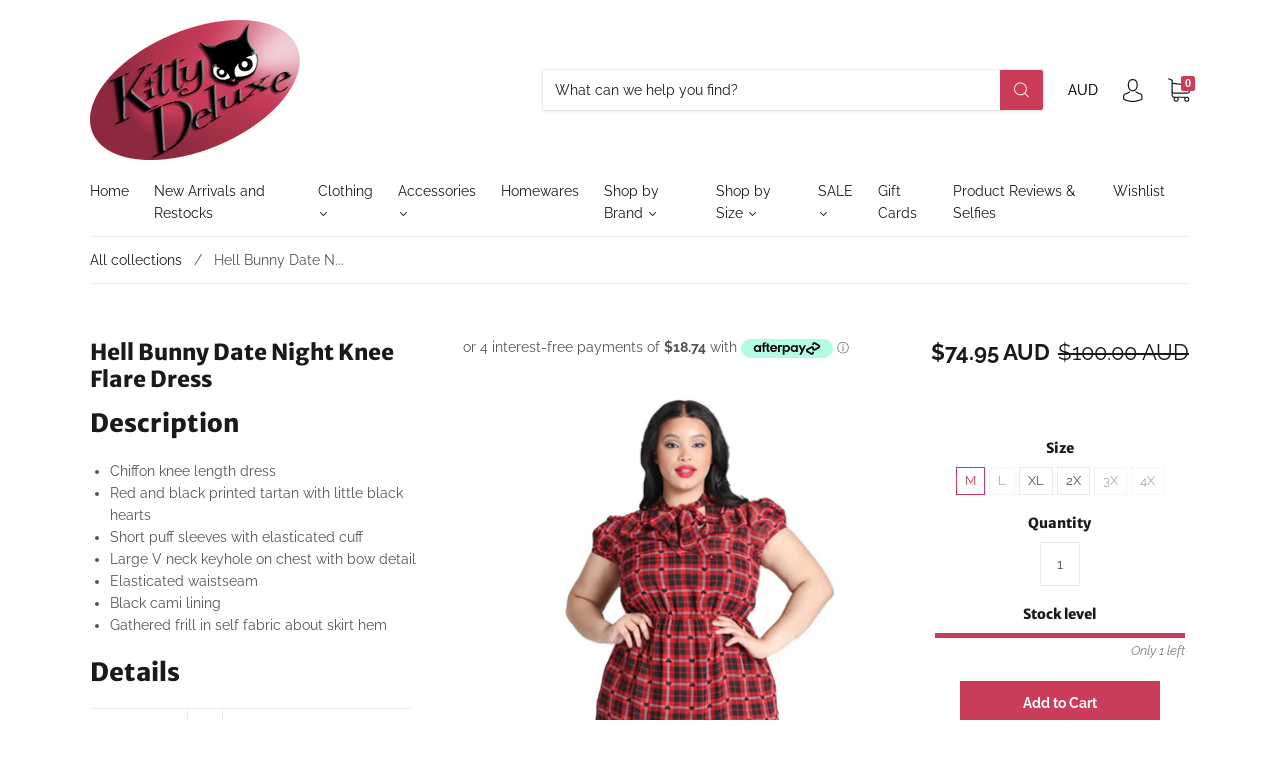

--- FILE ---
content_type: text/html; charset=utf-8
request_url: https://www.kittydeluxe.com.au/products/hell-bunny-date-night-knee-dress
body_size: 76333
content:
<!doctype html>
<!--[if IE 9]> <html class="ie9 no-js" lang="en"> <![endif]-->
<!--[if (gt IE 9)|!(IE)]><!--> <html class="no-js" lang="en"> <!--<![endif]-->

<head>
  <!-- Google Tag Manager -->
<script>(function(w,d,s,l,i){w[l]=w[l]||[];w[l].push({'gtm.start':
new Date().getTime(),event:'gtm.js'});var f=d.getElementsByTagName(s)[0],
j=d.createElement(s),dl=l!='dataLayer'?'&l='+l:'';j.async=true;j.src=
'https://www.googletagmanager.com/gtm.js?id='+i+dl;f.parentNode.insertBefore(j,f);
})(window,document,'script','dataLayer','GTM-NH9DNH8');</script>
<!-- End Google Tag Manager -->
<meta name="google-site-verification" content="jwUKdlgYPcy0ibBCCQ72T4jaLE7iG3U7O3FLivzbVtg" />
  <meta charset="utf-8">
<meta http-equiv="X-UA-Compatible" content="IE=edge,chrome=1">

<title>
  Hell Bunny Date Night Knee Flare Dress

  

  

  
    &#8211; Kitty Deluxe
  
</title>


  <meta name="description" content="Description Chiffon knee length dress Red and black printed tartan with little black hearts Short puff sleeves with elasticated cuff Large V neck keyhole on chest with bow detail Elasticated waistseam Black cami lining Gathered frill in self fabric about skirt hem Details Stocked Sizes:   M, L, XL, 2X, 3X and 4X Stocke" />



  <link rel="shortcut icon" href="//www.kittydeluxe.com.au/cdn/shop/files/Kitty-D-Logo---Cat-Only-Hi_54738dcd-4e08-4947-b134-5407a450a10c_32x32.png?v=1613674000" type="image">


<link rel="canonical" href="https://www.kittydeluxe.com.au/products/hell-bunny-date-night-knee-dress" />
<meta name="viewport" content="width=device-width" />

<meta property="og:site_name" content="Kitty Deluxe">
<meta property="og:url" content="https://www.kittydeluxe.com.au/products/hell-bunny-date-night-knee-dress">
<meta name="twitter:url" content="https://www.kittydeluxe.com.au/products/hell-bunny-date-night-knee-dress">
<meta name="twitter:card" content="summary">

  <meta property="og:description" content="Description Chiffon knee length dress Red and black printed tartan with little black hearts Short puff sleeves with elasticated cuff Large V neck keyhole on chest with bow detail Elasticated waistseam Black cami lining Gathered frill in self fabric about skirt hem Details Stocked Sizes:   M, L, XL, 2X, 3X and 4X Stocke">
  <meta property="twitter:description" content="Description Chiffon knee length dress Red and black printed tartan with little black hearts Short puff sleeves with elasticated cuff Large V neck keyhole on chest with bow detail Elasticated waistseam Black cami lining Gathered frill in self fabric about skirt hem Details Stocked Sizes:   M, L, XL, 2X, 3X and 4X Stocke">


  <meta property="og:type" content="product">
  <meta property="og:title" content="Hell Bunny Date Night Knee Flare Dress">
  <meta name="twitter:title" content="Hell Bunny Date Night Knee Flare Dress">
  
    <meta property="og:image" content="http://www.kittydeluxe.com.au/cdn/shop/files/h40368p-date-night-knee-dress-red-01_large__M_04dd1358-7eed-4e0c-b5b6-06cd01c11a5a_grande.jpg?v=1693541452">
    <meta property="og:image:secure_url" content="https://www.kittydeluxe.com.au/cdn/shop/files/h40368p-date-night-knee-dress-red-01_large__M_04dd1358-7eed-4e0c-b5b6-06cd01c11a5a_grande.jpg?v=1693541452">
    <meta name="twitter:image" content="http://www.kittydeluxe.com.au/cdn/shop/files/h40368p-date-night-knee-dress-red-01_large__M_04dd1358-7eed-4e0c-b5b6-06cd01c11a5a_grande.jpg?v=1693541452">
  
    <meta property="og:image" content="http://www.kittydeluxe.com.au/cdn/shop/files/h40368-date-night-knee-dress-red-01_large__1_1_9cf950a3-cbdc-420f-8552-7ef8df275b69_grande.jpg?v=1693541452">
    <meta property="og:image:secure_url" content="https://www.kittydeluxe.com.au/cdn/shop/files/h40368-date-night-knee-dress-red-01_large__1_1_9cf950a3-cbdc-420f-8552-7ef8df275b69_grande.jpg?v=1693541452">
    <meta name="twitter:image" content="http://www.kittydeluxe.com.au/cdn/shop/files/h40368p-date-night-knee-dress-red-01_large__M_04dd1358-7eed-4e0c-b5b6-06cd01c11a5a_grande.jpg?v=1693541452">
  
    <meta property="og:image" content="http://www.kittydeluxe.com.au/cdn/shop/files/h40368-date-night-knee-dress-red-02_large__1_1_9f0c4d88-558b-4042-9772-ef89d366e36f_grande.jpg?v=1693541453">
    <meta property="og:image:secure_url" content="https://www.kittydeluxe.com.au/cdn/shop/files/h40368-date-night-knee-dress-red-02_large__1_1_9f0c4d88-558b-4042-9772-ef89d366e36f_grande.jpg?v=1693541453">
    <meta name="twitter:image" content="http://www.kittydeluxe.com.au/cdn/shop/files/h40368p-date-night-knee-dress-red-01_large__M_04dd1358-7eed-4e0c-b5b6-06cd01c11a5a_grande.jpg?v=1693541452">
  
    <meta property="og:image" content="http://www.kittydeluxe.com.au/cdn/shop/files/h40368-date-night-knee-dress-red-04_large__1_1_9e733998-3a39-45f4-8c3d-8ea982511226_grande.jpg?v=1693541453">
    <meta property="og:image:secure_url" content="https://www.kittydeluxe.com.au/cdn/shop/files/h40368-date-night-knee-dress-red-04_large__1_1_9e733998-3a39-45f4-8c3d-8ea982511226_grande.jpg?v=1693541453">
    <meta name="twitter:image" content="http://www.kittydeluxe.com.au/cdn/shop/files/h40368p-date-night-knee-dress-red-01_large__M_04dd1358-7eed-4e0c-b5b6-06cd01c11a5a_grande.jpg?v=1693541452">
  
    <meta property="og:image" content="http://www.kittydeluxe.com.au/cdn/shop/files/h40368p-date-night-knee-dress-red-01_large__5_120b4681-ce06-4d51-bf57-3fbdc167442c_grande.jpg?v=1693541453">
    <meta property="og:image:secure_url" content="https://www.kittydeluxe.com.au/cdn/shop/files/h40368p-date-night-knee-dress-red-01_large__5_120b4681-ce06-4d51-bf57-3fbdc167442c_grande.jpg?v=1693541453">
    <meta name="twitter:image" content="http://www.kittydeluxe.com.au/cdn/shop/files/h40368p-date-night-knee-dress-red-01_large__M_04dd1358-7eed-4e0c-b5b6-06cd01c11a5a_grande.jpg?v=1693541452">
  
    <meta property="og:image" content="http://www.kittydeluxe.com.au/cdn/shop/files/h40368p-date-night-knee-dress-red-02_large__5_e3079b81-4b23-4303-8346-c6dd02bc81f4_grande.jpg?v=1693541453">
    <meta property="og:image:secure_url" content="https://www.kittydeluxe.com.au/cdn/shop/files/h40368p-date-night-knee-dress-red-02_large__5_e3079b81-4b23-4303-8346-c6dd02bc81f4_grande.jpg?v=1693541453">
    <meta name="twitter:image" content="http://www.kittydeluxe.com.au/cdn/shop/files/h40368p-date-night-knee-dress-red-01_large__M_04dd1358-7eed-4e0c-b5b6-06cd01c11a5a_grande.jpg?v=1693541452">
  
    <meta property="og:image" content="http://www.kittydeluxe.com.au/cdn/shop/files/h40368p-date-night-knee-dress-red-03_large__5_1c85eebf-8551-49be-a0d0-455887de06a4_grande.jpg?v=1693541453">
    <meta property="og:image:secure_url" content="https://www.kittydeluxe.com.au/cdn/shop/files/h40368p-date-night-knee-dress-red-03_large__5_1c85eebf-8551-49be-a0d0-455887de06a4_grande.jpg?v=1693541453">
    <meta name="twitter:image" content="http://www.kittydeluxe.com.au/cdn/shop/files/h40368p-date-night-knee-dress-red-01_large__M_04dd1358-7eed-4e0c-b5b6-06cd01c11a5a_grande.jpg?v=1693541452">
  
    <meta property="og:image" content="http://www.kittydeluxe.com.au/cdn/shop/files/h40368p-date-night-knee-dress-red-04_large__5_52bcc5cd-3582-45f2-8823-dad9b5f2c397_grande.jpg?v=1693541453">
    <meta property="og:image:secure_url" content="https://www.kittydeluxe.com.au/cdn/shop/files/h40368p-date-night-knee-dress-red-04_large__5_52bcc5cd-3582-45f2-8823-dad9b5f2c397_grande.jpg?v=1693541453">
    <meta name="twitter:image" content="http://www.kittydeluxe.com.au/cdn/shop/files/h40368p-date-night-knee-dress-red-01_large__M_04dd1358-7eed-4e0c-b5b6-06cd01c11a5a_grande.jpg?v=1693541452">
  
    <meta property="og:image" content="http://www.kittydeluxe.com.au/cdn/shop/files/SizeChart2023-cm_44efd848-cc1c-4575-a9e0-929c9abaf9b8_grande.jpg?v=1693541453">
    <meta property="og:image:secure_url" content="https://www.kittydeluxe.com.au/cdn/shop/files/SizeChart2023-cm_44efd848-cc1c-4575-a9e0-929c9abaf9b8_grande.jpg?v=1693541453">
    <meta name="twitter:image" content="http://www.kittydeluxe.com.au/cdn/shop/files/h40368p-date-night-knee-dress-red-01_large__M_04dd1358-7eed-4e0c-b5b6-06cd01c11a5a_grande.jpg?v=1693541452">
  
    <meta property="og:image" content="http://www.kittydeluxe.com.au/cdn/shop/files/SizeChart2023-inches_08d74f40-64e8-4623-a28c-5e85d3b037ab_grande.jpg?v=1693541453">
    <meta property="og:image:secure_url" content="https://www.kittydeluxe.com.au/cdn/shop/files/SizeChart2023-inches_08d74f40-64e8-4623-a28c-5e85d3b037ab_grande.jpg?v=1693541453">
    <meta name="twitter:image" content="http://www.kittydeluxe.com.au/cdn/shop/files/h40368p-date-night-knee-dress-red-01_large__M_04dd1358-7eed-4e0c-b5b6-06cd01c11a5a_grande.jpg?v=1693541452">
  
  <meta property="og:price:amount" content="74.95">
  <meta property="og:price:currency" content="AUD">





  <script type="application/ld+json">
    {
      "@context": "http://schema.org",
      "@type": "Product",
      "name": "Hell Bunny Date Night Knee Flare Dress",
      "brand": "Hell Bunny",
      "image": "//www.kittydeluxe.com.au/cdn/shop/files/h40368p-date-night-knee-dress-red-01_large__M_04dd1358-7eed-4e0c-b5b6-06cd01c11a5a_grande.jpg?v=1693541452",
      "url": "https://www.kittydeluxe.com.au/products/hell-bunny-date-night-knee-dress",
      "offers": {
        "@type": "AggregateOffer",
        "priceCurrency": "AUD",
        "lowPrice": "74.95",
        "highPrice": "74.95",
        "itemCondition": "http://schema.org/New",
        "availability": "http://schema.org/InStock",
        "offerCount": "6",
        "offers": [
          
            {
              "@type": "Offer",
              "name": "Hell Bunny Date Night Knee Flare Dress — M",
              "availability": "http://schema.org/InStock",
              "priceCurrency": "AUD",
              "price": "100.00"
            },
          
            {
              "@type": "Offer",
              "name": "Hell Bunny Date Night Knee Flare Dress — L",
              "availability": "http://schema.org/OutOfStock",
              "priceCurrency": "AUD",
              "price": "100.00"
            },
          
            {
              "@type": "Offer",
              "name": "Hell Bunny Date Night Knee Flare Dress — XL",
              "availability": "http://schema.org/InStock",
              "priceCurrency": "AUD",
              "price": "100.00"
            },
          
            {
              "@type": "Offer",
              "name": "Hell Bunny Date Night Knee Flare Dress — 2X",
              "availability": "http://schema.org/InStock",
              "priceCurrency": "AUD",
              "price": "100.00"
            },
          
            {
              "@type": "Offer",
              "name": "Hell Bunny Date Night Knee Flare Dress — 3X",
              "availability": "http://schema.org/OutOfStock",
              "priceCurrency": "AUD",
              "price": "100.00"
            },
          
            {
              "@type": "Offer",
              "name": "Hell Bunny Date Night Knee Flare Dress — 4X",
              "availability": "http://schema.org/OutOfStock",
              "priceCurrency": "AUD",
              "price": "100.00"
            }
          
        ]
      }
    }
  </script>


  <script>window.performance && window.performance.mark && window.performance.mark('shopify.content_for_header.start');</script><meta name="google-site-verification" content="lCFUf-gRjxvY6JyzWP2Ih3NSf9AB8_V8PdKIF6VESIQ">
<meta id="shopify-digital-wallet" name="shopify-digital-wallet" content="/22940973/digital_wallets/dialog">
<meta name="shopify-checkout-api-token" content="76ed61791ce5fe9e5bcd61796c69434f">
<meta id="in-context-paypal-metadata" data-shop-id="22940973" data-venmo-supported="false" data-environment="production" data-locale="en_US" data-paypal-v4="true" data-currency="AUD">
<link rel="alternate" type="application/json+oembed" href="https://www.kittydeluxe.com.au/products/hell-bunny-date-night-knee-dress.oembed">
<script async="async" src="/checkouts/internal/preloads.js?locale=en-AU"></script>
<script id="shopify-features" type="application/json">{"accessToken":"76ed61791ce5fe9e5bcd61796c69434f","betas":["rich-media-storefront-analytics"],"domain":"www.kittydeluxe.com.au","predictiveSearch":true,"shopId":22940973,"locale":"en"}</script>
<script>var Shopify = Shopify || {};
Shopify.shop = "kitty-deluxe.myshopify.com";
Shopify.locale = "en";
Shopify.currency = {"active":"AUD","rate":"1.0"};
Shopify.country = "AU";
Shopify.theme = {"name":"Capital with Blog Seach | Layby Banners","id":164045127966,"schema_name":"Capital","schema_version":"4.1.2","theme_store_id":812,"role":"main"};
Shopify.theme.handle = "null";
Shopify.theme.style = {"id":null,"handle":null};
Shopify.cdnHost = "www.kittydeluxe.com.au/cdn";
Shopify.routes = Shopify.routes || {};
Shopify.routes.root = "/";</script>
<script type="module">!function(o){(o.Shopify=o.Shopify||{}).modules=!0}(window);</script>
<script>!function(o){function n(){var o=[];function n(){o.push(Array.prototype.slice.apply(arguments))}return n.q=o,n}var t=o.Shopify=o.Shopify||{};t.loadFeatures=n(),t.autoloadFeatures=n()}(window);</script>
<script id="shop-js-analytics" type="application/json">{"pageType":"product"}</script>
<script defer="defer" async type="module" src="//www.kittydeluxe.com.au/cdn/shopifycloud/shop-js/modules/v2/client.init-shop-cart-sync_BApSsMSl.en.esm.js"></script>
<script defer="defer" async type="module" src="//www.kittydeluxe.com.au/cdn/shopifycloud/shop-js/modules/v2/chunk.common_CBoos6YZ.esm.js"></script>
<script type="module">
  await import("//www.kittydeluxe.com.au/cdn/shopifycloud/shop-js/modules/v2/client.init-shop-cart-sync_BApSsMSl.en.esm.js");
await import("//www.kittydeluxe.com.au/cdn/shopifycloud/shop-js/modules/v2/chunk.common_CBoos6YZ.esm.js");

  window.Shopify.SignInWithShop?.initShopCartSync?.({"fedCMEnabled":true,"windoidEnabled":true});

</script>
<script>(function() {
  var isLoaded = false;
  function asyncLoad() {
    if (isLoaded) return;
    isLoaded = true;
    var urls = ["https:\/\/chimpstatic.com\/mcjs-connected\/js\/users\/1fd19f651be9ad1ff95138ba1\/0ddbe6d016970d183ea61627c.js?shop=kitty-deluxe.myshopify.com","https:\/\/s3.eu-west-1.amazonaws.com\/production-klarna-il-shopify-osm\/c3d88faaccfe38f80c12c3720c99d87fd3161a3a\/kitty-deluxe.myshopify.com-1709192767818.js?shop=kitty-deluxe.myshopify.com","https:\/\/cdn.hextom.com\/js\/freeshippingbar.js?shop=kitty-deluxe.myshopify.com"];
    for (var i = 0; i < urls.length; i++) {
      var s = document.createElement('script');
      s.type = 'text/javascript';
      s.async = true;
      s.src = urls[i];
      var x = document.getElementsByTagName('script')[0];
      x.parentNode.insertBefore(s, x);
    }
  };
  if(window.attachEvent) {
    window.attachEvent('onload', asyncLoad);
  } else {
    window.addEventListener('load', asyncLoad, false);
  }
})();</script>
<script id="__st">var __st={"a":22940973,"offset":39600,"reqid":"cf0e435f-0260-41de-9524-4546599f1603-1768912955","pageurl":"www.kittydeluxe.com.au\/products\/hell-bunny-date-night-knee-dress","u":"fefcfc7caf9d","p":"product","rtyp":"product","rid":8654659944734};</script>
<script>window.ShopifyPaypalV4VisibilityTracking = true;</script>
<script id="captcha-bootstrap">!function(){'use strict';const t='contact',e='account',n='new_comment',o=[[t,t],['blogs',n],['comments',n],[t,'customer']],c=[[e,'customer_login'],[e,'guest_login'],[e,'recover_customer_password'],[e,'create_customer']],r=t=>t.map((([t,e])=>`form[action*='/${t}']:not([data-nocaptcha='true']) input[name='form_type'][value='${e}']`)).join(','),a=t=>()=>t?[...document.querySelectorAll(t)].map((t=>t.form)):[];function s(){const t=[...o],e=r(t);return a(e)}const i='password',u='form_key',d=['recaptcha-v3-token','g-recaptcha-response','h-captcha-response',i],f=()=>{try{return window.sessionStorage}catch{return}},m='__shopify_v',_=t=>t.elements[u];function p(t,e,n=!1){try{const o=window.sessionStorage,c=JSON.parse(o.getItem(e)),{data:r}=function(t){const{data:e,action:n}=t;return t[m]||n?{data:e,action:n}:{data:t,action:n}}(c);for(const[e,n]of Object.entries(r))t.elements[e]&&(t.elements[e].value=n);n&&o.removeItem(e)}catch(o){console.error('form repopulation failed',{error:o})}}const l='form_type',E='cptcha';function T(t){t.dataset[E]=!0}const w=window,h=w.document,L='Shopify',v='ce_forms',y='captcha';let A=!1;((t,e)=>{const n=(g='f06e6c50-85a8-45c8-87d0-21a2b65856fe',I='https://cdn.shopify.com/shopifycloud/storefront-forms-hcaptcha/ce_storefront_forms_captcha_hcaptcha.v1.5.2.iife.js',D={infoText:'Protected by hCaptcha',privacyText:'Privacy',termsText:'Terms'},(t,e,n)=>{const o=w[L][v],c=o.bindForm;if(c)return c(t,g,e,D).then(n);var r;o.q.push([[t,g,e,D],n]),r=I,A||(h.body.append(Object.assign(h.createElement('script'),{id:'captcha-provider',async:!0,src:r})),A=!0)});var g,I,D;w[L]=w[L]||{},w[L][v]=w[L][v]||{},w[L][v].q=[],w[L][y]=w[L][y]||{},w[L][y].protect=function(t,e){n(t,void 0,e),T(t)},Object.freeze(w[L][y]),function(t,e,n,w,h,L){const[v,y,A,g]=function(t,e,n){const i=e?o:[],u=t?c:[],d=[...i,...u],f=r(d),m=r(i),_=r(d.filter((([t,e])=>n.includes(e))));return[a(f),a(m),a(_),s()]}(w,h,L),I=t=>{const e=t.target;return e instanceof HTMLFormElement?e:e&&e.form},D=t=>v().includes(t);t.addEventListener('submit',(t=>{const e=I(t);if(!e)return;const n=D(e)&&!e.dataset.hcaptchaBound&&!e.dataset.recaptchaBound,o=_(e),c=g().includes(e)&&(!o||!o.value);(n||c)&&t.preventDefault(),c&&!n&&(function(t){try{if(!f())return;!function(t){const e=f();if(!e)return;const n=_(t);if(!n)return;const o=n.value;o&&e.removeItem(o)}(t);const e=Array.from(Array(32),(()=>Math.random().toString(36)[2])).join('');!function(t,e){_(t)||t.append(Object.assign(document.createElement('input'),{type:'hidden',name:u})),t.elements[u].value=e}(t,e),function(t,e){const n=f();if(!n)return;const o=[...t.querySelectorAll(`input[type='${i}']`)].map((({name:t})=>t)),c=[...d,...o],r={};for(const[a,s]of new FormData(t).entries())c.includes(a)||(r[a]=s);n.setItem(e,JSON.stringify({[m]:1,action:t.action,data:r}))}(t,e)}catch(e){console.error('failed to persist form',e)}}(e),e.submit())}));const S=(t,e)=>{t&&!t.dataset[E]&&(n(t,e.some((e=>e===t))),T(t))};for(const o of['focusin','change'])t.addEventListener(o,(t=>{const e=I(t);D(e)&&S(e,y())}));const B=e.get('form_key'),M=e.get(l),P=B&&M;t.addEventListener('DOMContentLoaded',(()=>{const t=y();if(P)for(const e of t)e.elements[l].value===M&&p(e,B);[...new Set([...A(),...v().filter((t=>'true'===t.dataset.shopifyCaptcha))])].forEach((e=>S(e,t)))}))}(h,new URLSearchParams(w.location.search),n,t,e,['guest_login'])})(!0,!0)}();</script>
<script integrity="sha256-4kQ18oKyAcykRKYeNunJcIwy7WH5gtpwJnB7kiuLZ1E=" data-source-attribution="shopify.loadfeatures" defer="defer" src="//www.kittydeluxe.com.au/cdn/shopifycloud/storefront/assets/storefront/load_feature-a0a9edcb.js" crossorigin="anonymous"></script>
<script data-source-attribution="shopify.dynamic_checkout.dynamic.init">var Shopify=Shopify||{};Shopify.PaymentButton=Shopify.PaymentButton||{isStorefrontPortableWallets:!0,init:function(){window.Shopify.PaymentButton.init=function(){};var t=document.createElement("script");t.src="https://www.kittydeluxe.com.au/cdn/shopifycloud/portable-wallets/latest/portable-wallets.en.js",t.type="module",document.head.appendChild(t)}};
</script>
<script data-source-attribution="shopify.dynamic_checkout.buyer_consent">
  function portableWalletsHideBuyerConsent(e){var t=document.getElementById("shopify-buyer-consent"),n=document.getElementById("shopify-subscription-policy-button");t&&n&&(t.classList.add("hidden"),t.setAttribute("aria-hidden","true"),n.removeEventListener("click",e))}function portableWalletsShowBuyerConsent(e){var t=document.getElementById("shopify-buyer-consent"),n=document.getElementById("shopify-subscription-policy-button");t&&n&&(t.classList.remove("hidden"),t.removeAttribute("aria-hidden"),n.addEventListener("click",e))}window.Shopify?.PaymentButton&&(window.Shopify.PaymentButton.hideBuyerConsent=portableWalletsHideBuyerConsent,window.Shopify.PaymentButton.showBuyerConsent=portableWalletsShowBuyerConsent);
</script>
<script data-source-attribution="shopify.dynamic_checkout.cart.bootstrap">document.addEventListener("DOMContentLoaded",(function(){function t(){return document.querySelector("shopify-accelerated-checkout-cart, shopify-accelerated-checkout")}if(t())Shopify.PaymentButton.init();else{new MutationObserver((function(e,n){t()&&(Shopify.PaymentButton.init(),n.disconnect())})).observe(document.body,{childList:!0,subtree:!0})}}));
</script>
<script id='scb4127' type='text/javascript' async='' src='https://www.kittydeluxe.com.au/cdn/shopifycloud/privacy-banner/storefront-banner.js'></script><link id="shopify-accelerated-checkout-styles" rel="stylesheet" media="screen" href="https://www.kittydeluxe.com.au/cdn/shopifycloud/portable-wallets/latest/accelerated-checkout-backwards-compat.css" crossorigin="anonymous">
<style id="shopify-accelerated-checkout-cart">
        #shopify-buyer-consent {
  margin-top: 1em;
  display: inline-block;
  width: 100%;
}

#shopify-buyer-consent.hidden {
  display: none;
}

#shopify-subscription-policy-button {
  background: none;
  border: none;
  padding: 0;
  text-decoration: underline;
  font-size: inherit;
  cursor: pointer;
}

#shopify-subscription-policy-button::before {
  box-shadow: none;
}

      </style>

<script>window.performance && window.performance.mark && window.performance.mark('shopify.content_for_header.end');</script>
  <link href="//www.kittydeluxe.com.au/cdn/shop/t/23/assets/theme.scss.css?v=92942809739130512361762125847" rel="stylesheet" type="text/css" media="all" />
  
<script>
  window.Theme = {};
  Theme = {"colorAccent":"#ca3c5a","colorBackground":"#ffffff","colorBody":"#555555","colorBorder":"#ebebeb","colorHeader":"#1a1a1a","colorHeaderBackground":"#ffffff","colorHeaderText":"#1a1a1a","primaryFont":{"error":"json not allowed for this object"},"secondaryFont":{"error":"json not allowed for this object"},"buttonFontWeight":"bolder","breadcrumbs":true,"productItemAspect":"1.5","productBrand":false,"productItemVendorCollection":false,"productColorSwatches":"Color","productSizeSwatches":"Size","productStockLevel":2,"productHover":"2","shareFacebook":true,"shareTwitter":true,"sharePinterest":false,"shareGoogle":false,"shareFancy":false,"socialBehance":"","socialDribbble":"","socialFacebook":"https:\/\/www.facebook.com\/Kitty.Delux\/","socialFlickr":"","socialGoogle":"","socialInstagram":"https:\/\/www.instagram.com\/kittydelux\/","socialLinkedin":"","socialMedium":"","socialPinterest":"","socialProducthunt":"","socialRss":"","socialTumblr":"","socialTwitter":"","socialVimeo":"","socialYoutube":"","favicon":"\/\/www.kittydeluxe.com.au\/cdn\/shop\/files\/Kitty-D-Logo---Cat-Only-Hi_54738dcd-4e08-4947-b134-5407a450a10c.png?v=1613674000","currencySwitcher":true,"currency-switcher-format":"money_with_currency_format","currency-switcher-supported-currencies":"AUD USD GBP EUD","checkout_header_image":null,"checkout_logo_image":"\/\/www.kittydeluxe.com.au\/cdn\/shop\/files\/LogoPNG_3748c07b-80e7-4bc1-94e3-815e2332ea20.png?v=1613674105","checkout_logo_position":"left","checkout_logo_size":"medium","checkout_body_background_image":null,"checkout_body_background_color":"#fff","checkout_input_background_color_mode":"white","checkout_sidebar_background_image":null,"checkout_sidebar_background_color":"#fafafa","checkout_heading_font":"-apple-system, BlinkMacSystemFont, 'Segoe UI', Roboto, Helvetica, Arial, sans-serif, 'Apple Color Emoji', 'Segoe UI Emoji', 'Segoe UI Symbol'","checkout_body_font":"-apple-system, BlinkMacSystemFont, 'Segoe UI', Roboto, Helvetica, Arial, sans-serif, 'Apple Color Emoji', 'Segoe UI Emoji', 'Segoe UI Symbol'","checkout_accent_color":"#197bbd","checkout_button_color":"#197bbd","checkout_error_color":"#e32c2b","headerAccountContact":true,"customer_layout":"customer_area"};
  Theme.moneyFormat = "${{amount}}";

  
    Theme.currency = 'AUD';
    Theme.currencySwitcherFormat = 'money_with_currency_format';
    Theme.moneyFormatCurrency = "${{amount}} AUD";
    Theme.moneyFormat = "${{amount}} AUD";
  

  

  Theme.localization = {};

  Theme.localization.account = {
    addressConfirmDelete: 'Are you sure you wish to delete this address?',
    addressSelectProvince: 'Select a State/Province'
  };

  Theme.localization.header = {
    percentOff: 'Currently *percent* off'
  };

  Theme.localization.modules = {
    instagram: {
      followUs: 'Follow us on Instagram *username*'
    }
  }

  Theme.localization.collection = {
    brand: 'Brand',
    type: 'Type'
  };

  Theme.localization.product = {
    addToCart: 'Add to Cart',
    soldOut: 'Sold out',
    onSale: 'On Sale',
    unavailable: 'Unavailable',
    added: '*item* has been added to your cart.',
    and_up: '+',
    lowStock: 'Only *stock* left',
    viewProduct: 'View product',
    percentOff: '*percent* off'
  };

  Theme.localization.cart = {
    itemRemoved: '{{ product_title }} has been removed from your cart.',
    shipping: {
      submit: 'Get shipping estimate',
      calculating: 'Calculating...',
      rate: 'We found one shipping rate available for *address*.',
      rateMultiple: 'We found *number_of_rates* shipping rates available for *address*, starting at *rate*.',
      rateEmpty: 'Sorry, we do not ship to this destination.',
      rateValues: '*rate_title* at *rate*'
    }
  };

  Theme.localization.search = {
    empty: 'Sorry, your search returned no results.',
    viewAll: 'View all'
  };
</script>




<script>
    
    
    
    
    var gsf_conversion_data = {page_type : 'product', event : 'view_item', data : {product_data : [{variant_id : 46724492362014, product_id : 8654659944734, name : "Hell Bunny Date Night Knee Flare Dress", price : "74.95", currency : "AUD", sku : "HELDR-DATENIGHTKNEE-M", brand : "Hell Bunny", variant : "M", category : "Dress", quantity : "1" }], total_price : "74.95", shop_currency : "AUD"}};
    
</script>
<!--LaybyLiquid error (layout/theme line 22): Could not find asset snippets/laybuy.liquid-->

   <!-- PayPal Pay in 4 --> 
<script
src="https://www.paypal.com/sdk/js?client-id=AbGUT5f7dTkC7Zstd-RztPGYXs16KAe6S1UbixGJspkNdiRC1GlDaWokPVwg_By50MQI2R6PHl9ZLIXR&currency=AUD&components=messages"
data-namespace="PayPalSDK">
</script>
 <!-- End PayPal Pay in 4 --> 
  
<!-- BEGIN app block: shopify://apps/simprosys-google-shopping-feed/blocks/core_settings_block/1f0b859e-9fa6-4007-97e8-4513aff5ff3b --><!-- BEGIN: GSF App Core Tags & Scripts by Simprosys Google Shopping Feed -->









<!-- END: GSF App Core Tags & Scripts by Simprosys Google Shopping Feed -->
<!-- END app block --><link href="https://monorail-edge.shopifysvc.com" rel="dns-prefetch">
<script>(function(){if ("sendBeacon" in navigator && "performance" in window) {try {var session_token_from_headers = performance.getEntriesByType('navigation')[0].serverTiming.find(x => x.name == '_s').description;} catch {var session_token_from_headers = undefined;}var session_cookie_matches = document.cookie.match(/_shopify_s=([^;]*)/);var session_token_from_cookie = session_cookie_matches && session_cookie_matches.length === 2 ? session_cookie_matches[1] : "";var session_token = session_token_from_headers || session_token_from_cookie || "";function handle_abandonment_event(e) {var entries = performance.getEntries().filter(function(entry) {return /monorail-edge.shopifysvc.com/.test(entry.name);});if (!window.abandonment_tracked && entries.length === 0) {window.abandonment_tracked = true;var currentMs = Date.now();var navigation_start = performance.timing.navigationStart;var payload = {shop_id: 22940973,url: window.location.href,navigation_start,duration: currentMs - navigation_start,session_token,page_type: "product"};window.navigator.sendBeacon("https://monorail-edge.shopifysvc.com/v1/produce", JSON.stringify({schema_id: "online_store_buyer_site_abandonment/1.1",payload: payload,metadata: {event_created_at_ms: currentMs,event_sent_at_ms: currentMs}}));}}window.addEventListener('pagehide', handle_abandonment_event);}}());</script>
<script id="web-pixels-manager-setup">(function e(e,d,r,n,o){if(void 0===o&&(o={}),!Boolean(null===(a=null===(i=window.Shopify)||void 0===i?void 0:i.analytics)||void 0===a?void 0:a.replayQueue)){var i,a;window.Shopify=window.Shopify||{};var t=window.Shopify;t.analytics=t.analytics||{};var s=t.analytics;s.replayQueue=[],s.publish=function(e,d,r){return s.replayQueue.push([e,d,r]),!0};try{self.performance.mark("wpm:start")}catch(e){}var l=function(){var e={modern:/Edge?\/(1{2}[4-9]|1[2-9]\d|[2-9]\d{2}|\d{4,})\.\d+(\.\d+|)|Firefox\/(1{2}[4-9]|1[2-9]\d|[2-9]\d{2}|\d{4,})\.\d+(\.\d+|)|Chrom(ium|e)\/(9{2}|\d{3,})\.\d+(\.\d+|)|(Maci|X1{2}).+ Version\/(15\.\d+|(1[6-9]|[2-9]\d|\d{3,})\.\d+)([,.]\d+|)( \(\w+\)|)( Mobile\/\w+|) Safari\/|Chrome.+OPR\/(9{2}|\d{3,})\.\d+\.\d+|(CPU[ +]OS|iPhone[ +]OS|CPU[ +]iPhone|CPU IPhone OS|CPU iPad OS)[ +]+(15[._]\d+|(1[6-9]|[2-9]\d|\d{3,})[._]\d+)([._]\d+|)|Android:?[ /-](13[3-9]|1[4-9]\d|[2-9]\d{2}|\d{4,})(\.\d+|)(\.\d+|)|Android.+Firefox\/(13[5-9]|1[4-9]\d|[2-9]\d{2}|\d{4,})\.\d+(\.\d+|)|Android.+Chrom(ium|e)\/(13[3-9]|1[4-9]\d|[2-9]\d{2}|\d{4,})\.\d+(\.\d+|)|SamsungBrowser\/([2-9]\d|\d{3,})\.\d+/,legacy:/Edge?\/(1[6-9]|[2-9]\d|\d{3,})\.\d+(\.\d+|)|Firefox\/(5[4-9]|[6-9]\d|\d{3,})\.\d+(\.\d+|)|Chrom(ium|e)\/(5[1-9]|[6-9]\d|\d{3,})\.\d+(\.\d+|)([\d.]+$|.*Safari\/(?![\d.]+ Edge\/[\d.]+$))|(Maci|X1{2}).+ Version\/(10\.\d+|(1[1-9]|[2-9]\d|\d{3,})\.\d+)([,.]\d+|)( \(\w+\)|)( Mobile\/\w+|) Safari\/|Chrome.+OPR\/(3[89]|[4-9]\d|\d{3,})\.\d+\.\d+|(CPU[ +]OS|iPhone[ +]OS|CPU[ +]iPhone|CPU IPhone OS|CPU iPad OS)[ +]+(10[._]\d+|(1[1-9]|[2-9]\d|\d{3,})[._]\d+)([._]\d+|)|Android:?[ /-](13[3-9]|1[4-9]\d|[2-9]\d{2}|\d{4,})(\.\d+|)(\.\d+|)|Mobile Safari.+OPR\/([89]\d|\d{3,})\.\d+\.\d+|Android.+Firefox\/(13[5-9]|1[4-9]\d|[2-9]\d{2}|\d{4,})\.\d+(\.\d+|)|Android.+Chrom(ium|e)\/(13[3-9]|1[4-9]\d|[2-9]\d{2}|\d{4,})\.\d+(\.\d+|)|Android.+(UC? ?Browser|UCWEB|U3)[ /]?(15\.([5-9]|\d{2,})|(1[6-9]|[2-9]\d|\d{3,})\.\d+)\.\d+|SamsungBrowser\/(5\.\d+|([6-9]|\d{2,})\.\d+)|Android.+MQ{2}Browser\/(14(\.(9|\d{2,})|)|(1[5-9]|[2-9]\d|\d{3,})(\.\d+|))(\.\d+|)|K[Aa][Ii]OS\/(3\.\d+|([4-9]|\d{2,})\.\d+)(\.\d+|)/},d=e.modern,r=e.legacy,n=navigator.userAgent;return n.match(d)?"modern":n.match(r)?"legacy":"unknown"}(),u="modern"===l?"modern":"legacy",c=(null!=n?n:{modern:"",legacy:""})[u],f=function(e){return[e.baseUrl,"/wpm","/b",e.hashVersion,"modern"===e.buildTarget?"m":"l",".js"].join("")}({baseUrl:d,hashVersion:r,buildTarget:u}),m=function(e){var d=e.version,r=e.bundleTarget,n=e.surface,o=e.pageUrl,i=e.monorailEndpoint;return{emit:function(e){var a=e.status,t=e.errorMsg,s=(new Date).getTime(),l=JSON.stringify({metadata:{event_sent_at_ms:s},events:[{schema_id:"web_pixels_manager_load/3.1",payload:{version:d,bundle_target:r,page_url:o,status:a,surface:n,error_msg:t},metadata:{event_created_at_ms:s}}]});if(!i)return console&&console.warn&&console.warn("[Web Pixels Manager] No Monorail endpoint provided, skipping logging."),!1;try{return self.navigator.sendBeacon.bind(self.navigator)(i,l)}catch(e){}var u=new XMLHttpRequest;try{return u.open("POST",i,!0),u.setRequestHeader("Content-Type","text/plain"),u.send(l),!0}catch(e){return console&&console.warn&&console.warn("[Web Pixels Manager] Got an unhandled error while logging to Monorail."),!1}}}}({version:r,bundleTarget:l,surface:e.surface,pageUrl:self.location.href,monorailEndpoint:e.monorailEndpoint});try{o.browserTarget=l,function(e){var d=e.src,r=e.async,n=void 0===r||r,o=e.onload,i=e.onerror,a=e.sri,t=e.scriptDataAttributes,s=void 0===t?{}:t,l=document.createElement("script"),u=document.querySelector("head"),c=document.querySelector("body");if(l.async=n,l.src=d,a&&(l.integrity=a,l.crossOrigin="anonymous"),s)for(var f in s)if(Object.prototype.hasOwnProperty.call(s,f))try{l.dataset[f]=s[f]}catch(e){}if(o&&l.addEventListener("load",o),i&&l.addEventListener("error",i),u)u.appendChild(l);else{if(!c)throw new Error("Did not find a head or body element to append the script");c.appendChild(l)}}({src:f,async:!0,onload:function(){if(!function(){var e,d;return Boolean(null===(d=null===(e=window.Shopify)||void 0===e?void 0:e.analytics)||void 0===d?void 0:d.initialized)}()){var d=window.webPixelsManager.init(e)||void 0;if(d){var r=window.Shopify.analytics;r.replayQueue.forEach((function(e){var r=e[0],n=e[1],o=e[2];d.publishCustomEvent(r,n,o)})),r.replayQueue=[],r.publish=d.publishCustomEvent,r.visitor=d.visitor,r.initialized=!0}}},onerror:function(){return m.emit({status:"failed",errorMsg:"".concat(f," has failed to load")})},sri:function(e){var d=/^sha384-[A-Za-z0-9+/=]+$/;return"string"==typeof e&&d.test(e)}(c)?c:"",scriptDataAttributes:o}),m.emit({status:"loading"})}catch(e){m.emit({status:"failed",errorMsg:(null==e?void 0:e.message)||"Unknown error"})}}})({shopId: 22940973,storefrontBaseUrl: "https://www.kittydeluxe.com.au",extensionsBaseUrl: "https://extensions.shopifycdn.com/cdn/shopifycloud/web-pixels-manager",monorailEndpoint: "https://monorail-edge.shopifysvc.com/unstable/produce_batch",surface: "storefront-renderer",enabledBetaFlags: ["2dca8a86"],webPixelsConfigList: [{"id":"2003435806","configuration":"{\"account_ID\":\"231904\",\"google_analytics_tracking_tag\":\"1\",\"measurement_id\":\"2\",\"api_secret\":\"3\",\"shop_settings\":\"{\\\"custom_pixel_script\\\":\\\"https:\\\\\\\/\\\\\\\/storage.googleapis.com\\\\\\\/gsf-scripts\\\\\\\/custom-pixels\\\\\\\/kitty-deluxe.js\\\"}\"}","eventPayloadVersion":"v1","runtimeContext":"LAX","scriptVersion":"c6b888297782ed4a1cba19cda43d6625","type":"APP","apiClientId":1558137,"privacyPurposes":[],"dataSharingAdjustments":{"protectedCustomerApprovalScopes":["read_customer_address","read_customer_email","read_customer_name","read_customer_personal_data","read_customer_phone"]}},{"id":"1439596830","configuration":"{\"pixel_id\":\"1049879863504862\",\"pixel_type\":\"facebook_pixel\"}","eventPayloadVersion":"v1","runtimeContext":"OPEN","scriptVersion":"ca16bc87fe92b6042fbaa3acc2fbdaa6","type":"APP","apiClientId":2329312,"privacyPurposes":["ANALYTICS","MARKETING","SALE_OF_DATA"],"dataSharingAdjustments":{"protectedCustomerApprovalScopes":["read_customer_address","read_customer_email","read_customer_name","read_customer_personal_data","read_customer_phone"]}},{"id":"730726686","configuration":"{\"config\":\"{\\\"google_tag_ids\\\":[\\\"AW-308201604\\\",\\\"GT-NBQGMSR\\\",\\\"G-63LZL2W75X\\\"],\\\"target_country\\\":\\\"AU\\\",\\\"gtag_events\\\":[{\\\"type\\\":\\\"search\\\",\\\"action_label\\\":[\\\"G-63LZL2W75X\\\",\\\"AW-308201604\\\/YE14CKOLvvICEISR-5IB\\\",\\\"AW-308201604\\\"]},{\\\"type\\\":\\\"begin_checkout\\\",\\\"action_label\\\":[\\\"G-63LZL2W75X\\\",\\\"AW-308201604\\\/51iDCKCLvvICEISR-5IB\\\",\\\"AW-308201604\\\"]},{\\\"type\\\":\\\"view_item\\\",\\\"action_label\\\":[\\\"G-63LZL2W75X\\\",\\\"AW-308201604\\\/mTpiCJqLvvICEISR-5IB\\\",\\\"MC-Q5GBZ0VZ6X\\\",\\\"AW-308201604\\\"]},{\\\"type\\\":\\\"purchase\\\",\\\"action_label\\\":[\\\"G-63LZL2W75X\\\",\\\"AW-308201604\\\/N-A7CJeLvvICEISR-5IB\\\",\\\"MC-Q5GBZ0VZ6X\\\",\\\"AW-308201604\\\"]},{\\\"type\\\":\\\"page_view\\\",\\\"action_label\\\":[\\\"G-63LZL2W75X\\\",\\\"AW-308201604\\\/DdI1CJSLvvICEISR-5IB\\\",\\\"MC-Q5GBZ0VZ6X\\\",\\\"AW-308201604\\\"]},{\\\"type\\\":\\\"add_payment_info\\\",\\\"action_label\\\":[\\\"G-63LZL2W75X\\\",\\\"AW-308201604\\\/IiBOCKaLvvICEISR-5IB\\\",\\\"AW-308201604\\\"]},{\\\"type\\\":\\\"add_to_cart\\\",\\\"action_label\\\":[\\\"G-63LZL2W75X\\\",\\\"AW-308201604\\\/bF-xCJ2LvvICEISR-5IB\\\",\\\"AW-308201604\\\"]}],\\\"enable_monitoring_mode\\\":false}\"}","eventPayloadVersion":"v1","runtimeContext":"OPEN","scriptVersion":"b2a88bafab3e21179ed38636efcd8a93","type":"APP","apiClientId":1780363,"privacyPurposes":[],"dataSharingAdjustments":{"protectedCustomerApprovalScopes":["read_customer_address","read_customer_email","read_customer_name","read_customer_personal_data","read_customer_phone"]}},{"id":"156270878","eventPayloadVersion":"1","runtimeContext":"LAX","scriptVersion":"1","type":"CUSTOM","privacyPurposes":["SALE_OF_DATA"],"name":"Simprosys"},{"id":"shopify-app-pixel","configuration":"{}","eventPayloadVersion":"v1","runtimeContext":"STRICT","scriptVersion":"0450","apiClientId":"shopify-pixel","type":"APP","privacyPurposes":["ANALYTICS","MARKETING"]},{"id":"shopify-custom-pixel","eventPayloadVersion":"v1","runtimeContext":"LAX","scriptVersion":"0450","apiClientId":"shopify-pixel","type":"CUSTOM","privacyPurposes":["ANALYTICS","MARKETING"]}],isMerchantRequest: false,initData: {"shop":{"name":"Kitty Deluxe","paymentSettings":{"currencyCode":"AUD"},"myshopifyDomain":"kitty-deluxe.myshopify.com","countryCode":"AU","storefrontUrl":"https:\/\/www.kittydeluxe.com.au"},"customer":null,"cart":null,"checkout":null,"productVariants":[{"price":{"amount":74.95,"currencyCode":"AUD"},"product":{"title":"Hell Bunny Date Night Knee Flare Dress","vendor":"Hell Bunny","id":"8654659944734","untranslatedTitle":"Hell Bunny Date Night Knee Flare Dress","url":"\/products\/hell-bunny-date-night-knee-dress","type":"Dress"},"id":"46724492362014","image":{"src":"\/\/www.kittydeluxe.com.au\/cdn\/shop\/files\/h40368p-date-night-knee-dress-red-01_large__M_04dd1358-7eed-4e0c-b5b6-06cd01c11a5a.jpg?v=1693541452"},"sku":"HELDR-DATENIGHTKNEE-M","title":"M","untranslatedTitle":"M"},{"price":{"amount":74.95,"currencyCode":"AUD"},"product":{"title":"Hell Bunny Date Night Knee Flare Dress","vendor":"Hell Bunny","id":"8654659944734","untranslatedTitle":"Hell Bunny Date Night Knee Flare Dress","url":"\/products\/hell-bunny-date-night-knee-dress","type":"Dress"},"id":"46724492394782","image":{"src":"\/\/www.kittydeluxe.com.au\/cdn\/shop\/files\/h40368p-date-night-knee-dress-red-01_large__M_04dd1358-7eed-4e0c-b5b6-06cd01c11a5a.jpg?v=1693541452"},"sku":"HELDR-DATENIGHTKNEE-L","title":"L","untranslatedTitle":"L"},{"price":{"amount":74.95,"currencyCode":"AUD"},"product":{"title":"Hell Bunny Date Night Knee Flare Dress","vendor":"Hell Bunny","id":"8654659944734","untranslatedTitle":"Hell Bunny Date Night Knee Flare Dress","url":"\/products\/hell-bunny-date-night-knee-dress","type":"Dress"},"id":"46724492427550","image":{"src":"\/\/www.kittydeluxe.com.au\/cdn\/shop\/files\/h40368p-date-night-knee-dress-red-01_large__M_04dd1358-7eed-4e0c-b5b6-06cd01c11a5a.jpg?v=1693541452"},"sku":"HELDR-DATENIGHTKNEE-XL","title":"XL","untranslatedTitle":"XL"},{"price":{"amount":74.95,"currencyCode":"AUD"},"product":{"title":"Hell Bunny Date Night Knee Flare Dress","vendor":"Hell Bunny","id":"8654659944734","untranslatedTitle":"Hell Bunny Date Night Knee Flare Dress","url":"\/products\/hell-bunny-date-night-knee-dress","type":"Dress"},"id":"46724492460318","image":{"src":"\/\/www.kittydeluxe.com.au\/cdn\/shop\/files\/h40368p-date-night-knee-dress-red-01_large__M_04dd1358-7eed-4e0c-b5b6-06cd01c11a5a.jpg?v=1693541452"},"sku":"HELDR-DATENIGHTKNEE-2X","title":"2X","untranslatedTitle":"2X"},{"price":{"amount":74.95,"currencyCode":"AUD"},"product":{"title":"Hell Bunny Date Night Knee Flare Dress","vendor":"Hell Bunny","id":"8654659944734","untranslatedTitle":"Hell Bunny Date Night Knee Flare Dress","url":"\/products\/hell-bunny-date-night-knee-dress","type":"Dress"},"id":"46724492493086","image":{"src":"\/\/www.kittydeluxe.com.au\/cdn\/shop\/files\/h40368p-date-night-knee-dress-red-01_large__M_04dd1358-7eed-4e0c-b5b6-06cd01c11a5a.jpg?v=1693541452"},"sku":"HELDR-DATENIGHTKNEE-3X","title":"3X","untranslatedTitle":"3X"},{"price":{"amount":74.95,"currencyCode":"AUD"},"product":{"title":"Hell Bunny Date Night Knee Flare Dress","vendor":"Hell Bunny","id":"8654659944734","untranslatedTitle":"Hell Bunny Date Night Knee Flare Dress","url":"\/products\/hell-bunny-date-night-knee-dress","type":"Dress"},"id":"46724492525854","image":{"src":"\/\/www.kittydeluxe.com.au\/cdn\/shop\/files\/h40368p-date-night-knee-dress-red-01_large__M_04dd1358-7eed-4e0c-b5b6-06cd01c11a5a.jpg?v=1693541452"},"sku":"HELDR-DATENIGHTKNEE-4X","title":"4X","untranslatedTitle":"4X"}],"purchasingCompany":null},},"https://www.kittydeluxe.com.au/cdn","fcfee988w5aeb613cpc8e4bc33m6693e112",{"modern":"","legacy":""},{"shopId":"22940973","storefrontBaseUrl":"https:\/\/www.kittydeluxe.com.au","extensionBaseUrl":"https:\/\/extensions.shopifycdn.com\/cdn\/shopifycloud\/web-pixels-manager","surface":"storefront-renderer","enabledBetaFlags":"[\"2dca8a86\"]","isMerchantRequest":"false","hashVersion":"fcfee988w5aeb613cpc8e4bc33m6693e112","publish":"custom","events":"[[\"page_viewed\",{}],[\"product_viewed\",{\"productVariant\":{\"price\":{\"amount\":74.95,\"currencyCode\":\"AUD\"},\"product\":{\"title\":\"Hell Bunny Date Night Knee Flare Dress\",\"vendor\":\"Hell Bunny\",\"id\":\"8654659944734\",\"untranslatedTitle\":\"Hell Bunny Date Night Knee Flare Dress\",\"url\":\"\/products\/hell-bunny-date-night-knee-dress\",\"type\":\"Dress\"},\"id\":\"46724492362014\",\"image\":{\"src\":\"\/\/www.kittydeluxe.com.au\/cdn\/shop\/files\/h40368p-date-night-knee-dress-red-01_large__M_04dd1358-7eed-4e0c-b5b6-06cd01c11a5a.jpg?v=1693541452\"},\"sku\":\"HELDR-DATENIGHTKNEE-M\",\"title\":\"M\",\"untranslatedTitle\":\"M\"}}]]"});</script><script>
  window.ShopifyAnalytics = window.ShopifyAnalytics || {};
  window.ShopifyAnalytics.meta = window.ShopifyAnalytics.meta || {};
  window.ShopifyAnalytics.meta.currency = 'AUD';
  var meta = {"product":{"id":8654659944734,"gid":"gid:\/\/shopify\/Product\/8654659944734","vendor":"Hell Bunny","type":"Dress","handle":"hell-bunny-date-night-knee-dress","variants":[{"id":46724492362014,"price":7495,"name":"Hell Bunny Date Night Knee Flare Dress - M","public_title":"M","sku":"HELDR-DATENIGHTKNEE-M"},{"id":46724492394782,"price":7495,"name":"Hell Bunny Date Night Knee Flare Dress - L","public_title":"L","sku":"HELDR-DATENIGHTKNEE-L"},{"id":46724492427550,"price":7495,"name":"Hell Bunny Date Night Knee Flare Dress - XL","public_title":"XL","sku":"HELDR-DATENIGHTKNEE-XL"},{"id":46724492460318,"price":7495,"name":"Hell Bunny Date Night Knee Flare Dress - 2X","public_title":"2X","sku":"HELDR-DATENIGHTKNEE-2X"},{"id":46724492493086,"price":7495,"name":"Hell Bunny Date Night Knee Flare Dress - 3X","public_title":"3X","sku":"HELDR-DATENIGHTKNEE-3X"},{"id":46724492525854,"price":7495,"name":"Hell Bunny Date Night Knee Flare Dress - 4X","public_title":"4X","sku":"HELDR-DATENIGHTKNEE-4X"}],"remote":false},"page":{"pageType":"product","resourceType":"product","resourceId":8654659944734,"requestId":"cf0e435f-0260-41de-9524-4546599f1603-1768912955"}};
  for (var attr in meta) {
    window.ShopifyAnalytics.meta[attr] = meta[attr];
  }
</script>
<script class="analytics">
  (function () {
    var customDocumentWrite = function(content) {
      var jquery = null;

      if (window.jQuery) {
        jquery = window.jQuery;
      } else if (window.Checkout && window.Checkout.$) {
        jquery = window.Checkout.$;
      }

      if (jquery) {
        jquery('body').append(content);
      }
    };

    var hasLoggedConversion = function(token) {
      if (token) {
        return document.cookie.indexOf('loggedConversion=' + token) !== -1;
      }
      return false;
    }

    var setCookieIfConversion = function(token) {
      if (token) {
        var twoMonthsFromNow = new Date(Date.now());
        twoMonthsFromNow.setMonth(twoMonthsFromNow.getMonth() + 2);

        document.cookie = 'loggedConversion=' + token + '; expires=' + twoMonthsFromNow;
      }
    }

    var trekkie = window.ShopifyAnalytics.lib = window.trekkie = window.trekkie || [];
    if (trekkie.integrations) {
      return;
    }
    trekkie.methods = [
      'identify',
      'page',
      'ready',
      'track',
      'trackForm',
      'trackLink'
    ];
    trekkie.factory = function(method) {
      return function() {
        var args = Array.prototype.slice.call(arguments);
        args.unshift(method);
        trekkie.push(args);
        return trekkie;
      };
    };
    for (var i = 0; i < trekkie.methods.length; i++) {
      var key = trekkie.methods[i];
      trekkie[key] = trekkie.factory(key);
    }
    trekkie.load = function(config) {
      trekkie.config = config || {};
      trekkie.config.initialDocumentCookie = document.cookie;
      var first = document.getElementsByTagName('script')[0];
      var script = document.createElement('script');
      script.type = 'text/javascript';
      script.onerror = function(e) {
        var scriptFallback = document.createElement('script');
        scriptFallback.type = 'text/javascript';
        scriptFallback.onerror = function(error) {
                var Monorail = {
      produce: function produce(monorailDomain, schemaId, payload) {
        var currentMs = new Date().getTime();
        var event = {
          schema_id: schemaId,
          payload: payload,
          metadata: {
            event_created_at_ms: currentMs,
            event_sent_at_ms: currentMs
          }
        };
        return Monorail.sendRequest("https://" + monorailDomain + "/v1/produce", JSON.stringify(event));
      },
      sendRequest: function sendRequest(endpointUrl, payload) {
        // Try the sendBeacon API
        if (window && window.navigator && typeof window.navigator.sendBeacon === 'function' && typeof window.Blob === 'function' && !Monorail.isIos12()) {
          var blobData = new window.Blob([payload], {
            type: 'text/plain'
          });

          if (window.navigator.sendBeacon(endpointUrl, blobData)) {
            return true;
          } // sendBeacon was not successful

        } // XHR beacon

        var xhr = new XMLHttpRequest();

        try {
          xhr.open('POST', endpointUrl);
          xhr.setRequestHeader('Content-Type', 'text/plain');
          xhr.send(payload);
        } catch (e) {
          console.log(e);
        }

        return false;
      },
      isIos12: function isIos12() {
        return window.navigator.userAgent.lastIndexOf('iPhone; CPU iPhone OS 12_') !== -1 || window.navigator.userAgent.lastIndexOf('iPad; CPU OS 12_') !== -1;
      }
    };
    Monorail.produce('monorail-edge.shopifysvc.com',
      'trekkie_storefront_load_errors/1.1',
      {shop_id: 22940973,
      theme_id: 164045127966,
      app_name: "storefront",
      context_url: window.location.href,
      source_url: "//www.kittydeluxe.com.au/cdn/s/trekkie.storefront.cd680fe47e6c39ca5d5df5f0a32d569bc48c0f27.min.js"});

        };
        scriptFallback.async = true;
        scriptFallback.src = '//www.kittydeluxe.com.au/cdn/s/trekkie.storefront.cd680fe47e6c39ca5d5df5f0a32d569bc48c0f27.min.js';
        first.parentNode.insertBefore(scriptFallback, first);
      };
      script.async = true;
      script.src = '//www.kittydeluxe.com.au/cdn/s/trekkie.storefront.cd680fe47e6c39ca5d5df5f0a32d569bc48c0f27.min.js';
      first.parentNode.insertBefore(script, first);
    };
    trekkie.load(
      {"Trekkie":{"appName":"storefront","development":false,"defaultAttributes":{"shopId":22940973,"isMerchantRequest":null,"themeId":164045127966,"themeCityHash":"4097114557623082364","contentLanguage":"en","currency":"AUD","eventMetadataId":"e726e4ba-55c3-498c-b882-08bd8edd5496"},"isServerSideCookieWritingEnabled":true,"monorailRegion":"shop_domain","enabledBetaFlags":["65f19447"]},"Session Attribution":{},"S2S":{"facebookCapiEnabled":true,"source":"trekkie-storefront-renderer","apiClientId":580111}}
    );

    var loaded = false;
    trekkie.ready(function() {
      if (loaded) return;
      loaded = true;

      window.ShopifyAnalytics.lib = window.trekkie;

      var originalDocumentWrite = document.write;
      document.write = customDocumentWrite;
      try { window.ShopifyAnalytics.merchantGoogleAnalytics.call(this); } catch(error) {};
      document.write = originalDocumentWrite;

      window.ShopifyAnalytics.lib.page(null,{"pageType":"product","resourceType":"product","resourceId":8654659944734,"requestId":"cf0e435f-0260-41de-9524-4546599f1603-1768912955","shopifyEmitted":true});

      var match = window.location.pathname.match(/checkouts\/(.+)\/(thank_you|post_purchase)/)
      var token = match? match[1]: undefined;
      if (!hasLoggedConversion(token)) {
        setCookieIfConversion(token);
        window.ShopifyAnalytics.lib.track("Viewed Product",{"currency":"AUD","variantId":46724492362014,"productId":8654659944734,"productGid":"gid:\/\/shopify\/Product\/8654659944734","name":"Hell Bunny Date Night Knee Flare Dress - M","price":"74.95","sku":"HELDR-DATENIGHTKNEE-M","brand":"Hell Bunny","variant":"M","category":"Dress","nonInteraction":true,"remote":false},undefined,undefined,{"shopifyEmitted":true});
      window.ShopifyAnalytics.lib.track("monorail:\/\/trekkie_storefront_viewed_product\/1.1",{"currency":"AUD","variantId":46724492362014,"productId":8654659944734,"productGid":"gid:\/\/shopify\/Product\/8654659944734","name":"Hell Bunny Date Night Knee Flare Dress - M","price":"74.95","sku":"HELDR-DATENIGHTKNEE-M","brand":"Hell Bunny","variant":"M","category":"Dress","nonInteraction":true,"remote":false,"referer":"https:\/\/www.kittydeluxe.com.au\/products\/hell-bunny-date-night-knee-dress"});
      }
    });


        var eventsListenerScript = document.createElement('script');
        eventsListenerScript.async = true;
        eventsListenerScript.src = "//www.kittydeluxe.com.au/cdn/shopifycloud/storefront/assets/shop_events_listener-3da45d37.js";
        document.getElementsByTagName('head')[0].appendChild(eventsListenerScript);

})();</script>
  <script>
  if (!window.ga || (window.ga && typeof window.ga !== 'function')) {
    window.ga = function ga() {
      (window.ga.q = window.ga.q || []).push(arguments);
      if (window.Shopify && window.Shopify.analytics && typeof window.Shopify.analytics.publish === 'function') {
        window.Shopify.analytics.publish("ga_stub_called", {}, {sendTo: "google_osp_migration"});
      }
      console.error("Shopify's Google Analytics stub called with:", Array.from(arguments), "\nSee https://help.shopify.com/manual/promoting-marketing/pixels/pixel-migration#google for more information.");
    };
    if (window.Shopify && window.Shopify.analytics && typeof window.Shopify.analytics.publish === 'function') {
      window.Shopify.analytics.publish("ga_stub_initialized", {}, {sendTo: "google_osp_migration"});
    }
  }
</script>
<script
  defer
  src="https://www.kittydeluxe.com.au/cdn/shopifycloud/perf-kit/shopify-perf-kit-3.0.4.min.js"
  data-application="storefront-renderer"
  data-shop-id="22940973"
  data-render-region="gcp-us-central1"
  data-page-type="product"
  data-theme-instance-id="164045127966"
  data-theme-name="Capital"
  data-theme-version="4.1.2"
  data-monorail-region="shop_domain"
  data-resource-timing-sampling-rate="10"
  data-shs="true"
  data-shs-beacon="true"
  data-shs-export-with-fetch="true"
  data-shs-logs-sample-rate="1"
  data-shs-beacon-endpoint="https://www.kittydeluxe.com.au/api/collect"
></script>
</head>








<body class="template-product" itemscope itemtype="http://schema.org/Organization">
<script>window.KlarnaThemeGlobals={}; window.KlarnaThemeGlobals.data_purchase_amount = 7495;window.KlarnaThemeGlobals.productVariants=[{"id":46724492362014,"title":"M","option1":"M","option2":null,"option3":null,"sku":"HELDR-DATENIGHTKNEE-M","requires_shipping":true,"taxable":true,"featured_image":null,"available":true,"name":"Hell Bunny Date Night Knee Flare Dress - M","public_title":"M","options":["M"],"price":7495,"weight":500,"compare_at_price":10000,"inventory_quantity":1,"inventory_management":"shopify","inventory_policy":"deny","barcode":null,"requires_selling_plan":false,"selling_plan_allocations":[]},{"id":46724492394782,"title":"L","option1":"L","option2":null,"option3":null,"sku":"HELDR-DATENIGHTKNEE-L","requires_shipping":true,"taxable":true,"featured_image":null,"available":false,"name":"Hell Bunny Date Night Knee Flare Dress - L","public_title":"L","options":["L"],"price":7495,"weight":500,"compare_at_price":10000,"inventory_quantity":0,"inventory_management":"shopify","inventory_policy":"deny","barcode":null,"requires_selling_plan":false,"selling_plan_allocations":[]},{"id":46724492427550,"title":"XL","option1":"XL","option2":null,"option3":null,"sku":"HELDR-DATENIGHTKNEE-XL","requires_shipping":true,"taxable":true,"featured_image":null,"available":true,"name":"Hell Bunny Date Night Knee Flare Dress - XL","public_title":"XL","options":["XL"],"price":7495,"weight":500,"compare_at_price":10000,"inventory_quantity":2,"inventory_management":"shopify","inventory_policy":"deny","barcode":null,"requires_selling_plan":false,"selling_plan_allocations":[]},{"id":46724492460318,"title":"2X","option1":"2X","option2":null,"option3":null,"sku":"HELDR-DATENIGHTKNEE-2X","requires_shipping":true,"taxable":true,"featured_image":null,"available":true,"name":"Hell Bunny Date Night Knee Flare Dress - 2X","public_title":"2X","options":["2X"],"price":7495,"weight":500,"compare_at_price":10000,"inventory_quantity":1,"inventory_management":"shopify","inventory_policy":"deny","barcode":null,"requires_selling_plan":false,"selling_plan_allocations":[]},{"id":46724492493086,"title":"3X","option1":"3X","option2":null,"option3":null,"sku":"HELDR-DATENIGHTKNEE-3X","requires_shipping":true,"taxable":true,"featured_image":null,"available":false,"name":"Hell Bunny Date Night Knee Flare Dress - 3X","public_title":"3X","options":["3X"],"price":7495,"weight":500,"compare_at_price":10000,"inventory_quantity":0,"inventory_management":"shopify","inventory_policy":"deny","barcode":null,"requires_selling_plan":false,"selling_plan_allocations":[]},{"id":46724492525854,"title":"4X","option1":"4X","option2":null,"option3":null,"sku":"HELDR-DATENIGHTKNEE-4X","requires_shipping":true,"taxable":true,"featured_image":null,"available":false,"name":"Hell Bunny Date Night Knee Flare Dress - 4X","public_title":"4X","options":["4X"],"price":7495,"weight":500,"compare_at_price":10000,"inventory_quantity":0,"inventory_management":"shopify","inventory_policy":"deny","barcode":null,"requires_selling_plan":false,"selling_plan_allocations":[]}];window.KlarnaThemeGlobals.documentCopy=document.cloneNode(true);</script>




<!-- Google Tag Manager (noscript) -->
<noscript><iframe src="https://www.googletagmanager.com/ns.html?id=GTM-NH9DNH8"
height="0" width="0" style="display:none;visibility:hidden"></iframe></noscript>
<!-- End Google Tag Manager (noscript) -->

  <svg xmlns="http://www.w3.org/2000/svg" xmlns:xlink="http://www.w3.org/1999/xlink" style="display:none;">

  <symbol id="icon-account" viewBox="0 0 20 23">
    <title>icon-account</title>
    <path d="M9.68891633,12.3488432 C9.71396346,12.3506759 9.73717786,12.3509814 9.76558497,12.350065 C9.77535946,12.3503705 9.78513394,12.3506759 9.79490843,12.3506759 C9.81079197,12.3506759 9.82667551,12.350065 9.8422536,12.3488432 C11.2287036,12.3250179 12.3515478,11.8402644 13.1799356,10.9071063 C15.0123466,8.84316214 14.7044502,5.2986886 14.6711559,4.96941055 C14.5529457,2.50959967 13.4160506,1.30428318 12.4819761,0.726366605 C11.4223606,0.0708650346 10.3028763,8.8817842e-16 9.87096616,8.8817842e-16 C9.82789733,8.8817842e-16 9.79246481,0.000610905471 9.76558497,0.00152726368 C9.73901058,0.000610905471 9.70357806,8.8817842e-16 9.66020377,8.8817842e-16 C9.22798815,8.8817842e-16 8.10880933,0.0708650346 7.04919379,0.726366605 C6.11511933,1.30428318 4.97791879,2.50959967 4.86001404,4.96941055 C4.82671969,5.29899405 4.51882333,8.84316214 6.35123429,10.9074117 C7.17962211,11.8402644 8.30246636,12.3250179 9.68891633,12.3488432 L9.68891633,12.3488432 Z M6.05036335,5.07876263 C6.05158516,5.06623907 6.05280697,5.05402096 6.05311242,5.0414974 C6.21683509,1.47228218 8.85533582,1.1949311 9.66020377,1.1949311 C9.69655265,1.1949311 9.72434885,1.19554201 9.74206511,1.19645836 C9.7576432,1.19706927 9.77352674,1.19706927 9.78910483,1.19645836 C9.80682109,1.19584746 9.83431183,1.1949311 9.87096616,1.1949311 C10.6755287,1.1949311 13.3140294,1.47228218 13.4780575,5.0414974 C13.4786684,5.05341006 13.4795848,5.06623907 13.4808066,5.07815173 C13.484472,5.11114062 13.8146664,8.39536843 12.2837373,10.1159837 C11.6722209,10.8032523 10.8560512,11.1429158 9.78849392,11.1539121 C9.78146851,11.1539121 9.77413764,11.1542175 9.76711223,11.154523 L9.76527951,11.154523 L9.7634468,11.154523 C9.75642139,11.1542175 9.74939597,11.1539121 9.74206511,11.1539121 C8.6745078,11.1426103 7.85833809,10.8032523 7.24682171,10.1159837 C5.71680896,8.39536843 6.04700337,5.11114062 6.05036335,5.07876263 L6.05036335,5.07876263 Z M19.5813086,18.2975352 C19.5849741,18.5452574 19.5901668,19.8125808 19.3393901,20.4448679 C19.2938776,20.5600236 19.2135435,20.658074 19.1096896,20.725579 C18.9664323,20.8187421 15.5377253,23.0045619 9.80315565,23.0045619 C9.80193384,23.0045619 9.80071203,23.0042564 9.79918477,23.0042564 C9.7976575,23.0042564 9.79674115,23.0045619 9.79521388,23.0045619 C4.06064423,23.0045619 0.631937272,20.8187421 0.488679939,20.725579 C0.384826009,20.658074 0.30449194,20.5600236 0.258979482,20.4448679 C0.0158391047,19.8321298 0.0133954828,18.621926 0.0167554629,18.3228878 C-0.127723681,16.1706678 0.667369789,14.7136583 2.20013162,14.324206 C4.37403873,13.7713366 6.16490812,12.5220349 6.18292983,12.5095113 C6.4526446,12.3195197 6.82560239,12.3842757 7.01559399,12.6542959 C7.20558559,12.9243161 7.14082961,13.2969685 6.87080939,13.4869601 C6.79078078,13.5434688 4.87986846,14.8764646 2.49458805,15.4827883 C1.23001373,15.80443 1.14754149,17.3637662 1.21077021,18.2645463 C1.21199202,18.2813462 1.21229747,18.2981461 1.21229747,18.314946 C1.20618841,18.7541871 1.23673369,19.4442048 1.32012229,19.8293807 C2.07306328,20.2542654 5.1465287,21.8090199 9.79521388,21.8090199 C9.79643569,21.8090199 9.7976575,21.8093253 9.79918477,21.8093253 C9.80071203,21.8093253 9.80162839,21.8090199 9.80315565,21.8090199 C14.4716953,21.8090199 17.5274444,20.2564036 18.2779418,19.830297 C18.3555268,19.4710846 18.3875993,18.8464338 18.386683,18.4071927 C18.3784357,18.3610694 18.3756867,18.3137242 18.3790467,18.2657681 C18.4425808,17.3643771 18.3607195,15.8041245 17.0955343,15.4824828 C14.7102538,14.8761591 12.7993415,13.5431634 12.7193129,13.4866546 C12.4492927,13.296663 12.3845367,12.9237052 12.5745283,12.6539905 C12.7645199,12.3839703 13.1374777,12.3192143 13.4071925,12.5092059 C13.4249087,12.521424 15.2246363,13.7734747 17.3899907,14.3239006 C18.9050363,14.7090765 19.6989079,16.1361517 19.5779486,18.2468301 C19.5800868,18.26363 19.5810032,18.2807353 19.5813086,18.2975352 L19.5813086,18.2975352 Z"></path>
  </symbol>

  <symbol id="icon-arrow-right" viewBox="0 0 4 7">
    <title>icon-arrow-right</title>
    <path d="M3.85355339,3.85355339 C4.04881554,3.65829124 4.04881554,3.34170876 3.85355339,3.14644661 L0.853553391,0.146446609 C0.658291245,-0.0488155365 0.341708755,-0.0488155365 0.146446609,0.146446609 C-0.0488155365,0.341708755 -0.0488155365,0.658291245 0.146446609,0.853553391 L3.14644661,3.85355339 L3.14644661,3.14644661 L0.146446609,6.14644661 C-0.0488155365,6.34170876 -0.0488155365,6.65829124 0.146446609,6.85355339 C0.341708755,7.04881554 0.658291245,7.04881554 0.853553391,6.85355339 L3.85355339,3.85355339 Z"></path>
  </symbol>

  <symbol id="icon-arrow-down" viewBox="0 0 7 4">
    <title>icon-arrow-down</title>
    <path d="M3.14644661,3.85355339 C3.34170876,4.04881554 3.65829124,4.04881554 3.85355339,3.85355339 L6.85355339,0.853553391 C7.04881554,0.658291245 7.04881554,0.341708755 6.85355339,0.146446609 C6.65829124,-0.0488155365 6.34170876,-0.0488155365 6.14644661,0.146446609 L3.14644661,3.14644661 L3.85355339,3.14644661 L0.853553391,0.146446609 C0.658291245,-0.0488155365 0.341708755,-0.0488155365 0.146446609,0.146446609 C-0.0488155365,0.341708755 -0.0488155365,0.658291245 0.146446609,0.853553391 L3.14644661,3.85355339 Z"></path>
  </symbol>

  <symbol id="icon-arrow-next" viewBox="0 0 12 22">
    <title>icon-arrow-next</title>
    <path d="M0.292893219,1.70710678 L10.2928932,11.7071068 L10.2928932,10.2928932 L0.292893219,20.2928932 C-0.0976310729,20.6834175 -0.0976310729,21.3165825 0.292893219,21.7071068 C0.683417511,22.0976311 1.31658249,22.0976311 1.70710678,21.7071068 L11.7071068,11.7071068 C12.0976311,11.3165825 12.0976311,10.6834175 11.7071068,10.2928932 L1.70710678,0.292893219 C1.31658249,-0.0976310729 0.683417511,-0.0976310729 0.292893219,0.292893219 C-0.0976310729,0.683417511 -0.0976310729,1.31658249 0.292893219,1.70710678 L0.292893219,1.70710678 Z"></path>
  </symbol>

  <symbol id="icon-arrow-prev" viewBox="0 0 12 22">
    <title>icon-arrow-prev</title>
    <path d="M10.2928932,0.292893219 L0.292893219,10.2928932 C-0.0976310729,10.6834175 -0.0976310729,11.3165825 0.292893219,11.7071068 L10.2928932,21.7071068 C10.6834175,22.0976311 11.3165825,22.0976311 11.7071068,21.7071068 C12.0976311,21.3165825 12.0976311,20.6834175 11.7071068,20.2928932 L1.70710678,10.2928932 L1.70710678,11.7071068 L11.7071068,1.70710678 C12.0976311,1.31658249 12.0976311,0.683417511 11.7071068,0.292893219 C11.3165825,-0.0976310729 10.6834175,-0.0976310729 10.2928932,0.292893219 L10.2928932,0.292893219 Z"></path>
  </symbol>

  <symbol id="icon-slideshow-next" viewBox="0 0 32 32">
    <title>icon-slideshow-next</title>
    <path d="M20.7071068,16.7071068 C21.0976311,16.3165825 21.0976311,15.6834175 20.7071068,15.2928932 L14.7071068,9.29289322 C14.3165825,8.90236893 13.6834175,8.90236893 13.2928932,9.29289322 C12.9023689,9.68341751 12.9023689,10.3165825 13.2928932,10.7071068 L19.2928932,16.7071068 L19.2928932,15.2928932 L13.2928932,21.2928932 C12.9023689,21.6834175 12.9023689,22.3165825 13.2928932,22.7071068 C13.6834175,23.0976311 14.3165825,23.0976311 14.7071068,22.7071068 L20.7071068,16.7071068 Z"></path>
    <path d="M32,16 C32,7.163444 24.836556,0 16,0 C7.163444,0 0,7.163444 0,16 C0,24.836556 7.163444,32 16,32 C24.836556,32 32,24.836556 32,16 L32,16 Z M2,16 C2,8.2680135 8.2680135,2 16,2 C23.7319865,2 30,8.2680135 30,16 C30,23.7319865 23.7319865,30 16,30 C8.2680135,30 2,23.7319865 2,16 L2,16 Z"></path>
  </symbol>

  <symbol id="icon-slideshow-previous" viewBox="0 0 32 32">
    <title>icon-slideshow-previous</title>
    <path d="M11.2928932,15.2928932 C10.9023689,15.6834175 10.9023689,16.3165825 11.2928932,16.7071068 L17.2928932,22.7071068 C17.6834175,23.0976311 18.3165825,23.0976311 18.7071068,22.7071068 C19.0976311,22.3165825 19.0976311,21.6834175 18.7071068,21.2928932 L12.7071068,15.2928932 L12.7071068,16.7071068 L18.7071068,10.7071068 C19.0976311,10.3165825 19.0976311,9.68341751 18.7071068,9.29289322 C18.3165825,8.90236893 17.6834175,8.90236893 17.2928932,9.29289322 L11.2928932,15.2928932 Z"></path>
    <path d="M32,16 C32,7.163444 24.836556,0 16,0 C7.163444,0 0,7.163444 0,16 C0,24.836556 7.163444,32 16,32 C24.836556,32 32,24.836556 32,16 L32,16 Z M2,16 C2,8.2680135 8.2680135,2 16,2 C23.7319865,2 30,8.2680135 30,16 C30,23.7319865 23.7319865,30 16,30 C8.2680135,30 2,23.7319865 2,16 L2,16 Z"></path>
  </symbol>

  <symbol id="icon-comment" viewBox="0 0 80 61">
    <title>icon-comment</title>
    <path d="M23.2933548,57.4217795 C20.6948513,56.5223169 11.1029839,61.6666521 8.68946504,60.1625875 C6.27594629,58.6585228 12.1056603,51.7241859 10.4129303,50.3258128 C3.94381864,44.9816461 0,37.8778546 0,30.0812939 C0,13.467854 17.9072929,0 39.9970581,0 C62.0868234,0 79.9941163,13.467854 79.9941163,30.0812939 C79.9941163,46.6947338 62.0868234,60.1625878 39.9970581,60.1625878 C34.0344459,60.1625878 28.3765697,59.181316 23.2933548,57.4217795 L23.2933548,57.4217795 Z"></path>
  </symbol>

  <symbol id="icon-heart" viewBox="0 0 73 61">
    <title>icon-heart</title>
    <path d="M28.5810555,57.285156 C30.7138675,59.417969 33.5185555,60.449219 36.3154295,60.414062 C39.1123055,60.453125 41.9169925,59.417969 44.0537115,57.285156 L67.0185555,34.4375 C74.8974615,26.558594 74.8974615,13.785156 67.0185555,5.90625 C59.1435555,-1.96875 46.3701175,-1.96875 38.4951175,5.90625 L36.4521485,7.917969 L34.4326175,5.90625 C26.5576175,-1.96875 13.7841795,-1.96875 5.9091795,5.90625 C-1.9697265,13.785156 -1.9697265,26.554688 5.9091795,34.433594 L28.5810555,57.285156 Z"></path>
  </symbol>

  <symbol id="icon-cart" viewBox="0 0 26 28">
    <title>icon-cart</title>
    <path d="M7.37651393,18.3841679 L22.8937179,18.3841679 C24.6107797,18.3841679 26.0074568,16.9874908 26.0074568,15.270429 L26.0074568,8.73865728 C26.0074568,8.73114827 26.0053114,8.72399682 26.0053114,8.7164878 C26.0045963,8.69110018 26.0013781,8.66642769 25.9978024,8.64175521 C25.9949418,8.62030088 25.9920812,8.59884654 25.9874328,8.57810736 C25.9820692,8.55522273 25.9742026,8.53341083 25.9666936,8.51124135 C25.9591846,8.49014459 25.9523907,8.46904783 25.9430938,8.44866621 C25.933797,8.4282846 25.9227122,8.40969084 25.9116275,8.39038194 C25.9001852,8.37071547 25.8891004,8.351049 25.8758703,8.33245524 C25.8629977,8.31421906 25.8479796,8.29777074 25.8336767,8.28096484 C25.8190163,8.26415895 25.8047134,8.24735305 25.7886226,8.23197745 C25.7721743,8.21624427 25.7542957,8.20265653 25.7360595,8.18871121 C25.7185385,8.17512346 25.701375,8.16117815 25.6827813,8.14937826 C25.6638299,8.13722081 25.6438059,8.12756636 25.6237818,8.11719677 C25.6030426,8.1064696 25.582661,8.0961 25.5604916,8.08751827 C25.5401099,8.07965168 25.5190132,8.07393053 25.4979164,8.06820937 C25.4743166,8.0614155 25.4507169,8.0549792 25.4260444,8.05068833 C25.4185354,8.04925804 25.4117415,8.04639747 25.4038749,8.04532475 L5.66267029,5.32276987 L5.66267029,2.50152507 C5.66267029,2.45468311 5.65802185,2.40784115 5.64872497,2.36242947 C5.6444341,2.34061757 5.63620994,2.32023595 5.62977364,2.29949676 C5.62297977,2.27732729 5.61797376,2.25480024 5.60939203,2.2333459 C5.60009515,2.21117642 5.58758012,2.19115238 5.57649538,2.17005562 C5.56648336,2.15110429 5.55790163,2.13143782 5.54574417,2.11355921 C5.53394429,2.0956806 5.51892625,2.07994742 5.50569608,2.06314153 C5.49067805,2.04454777 5.4770903,2.02523887 5.46028441,2.0080754 C5.44419366,1.99162708 5.42524233,1.97803934 5.40736372,1.96337888 C5.39055783,1.94943356 5.37518222,1.93405796 5.35658847,1.92154293 C5.31832824,1.89544016 5.27720743,1.87291311 5.23358362,1.85467692 L0.972037918,0.0553735166 C0.615895988,-0.0951643875 0.205403081,0.0718218387 0.0552227488,0.427963769 C-0.0949575831,0.784105699 0.0716710709,1.19424103 0.427813001,1.34477894 L4.26349019,2.96422352 L4.26349019,6.55889703 L4.26349019,7.11885513 L4.26349019,11.4229519 L4.26349019,15.270429 L4.26349019,20.1344839 C4.26349019,21.7596496 5.51535053,23.0962546 7.10547419,23.234635 C6.78473191,23.7202181 6.59664892,24.3005578 6.59664892,24.9245213 C6.59664892,26.6201288 7.97616254,28 9.67212758,28 C11.367735,28 12.7476062,26.6204864 12.7476062,24.9245213 C12.7476062,24.306279 12.5627414,23.7309453 12.2473627,23.2482228 L19.5686539,23.2482228 C19.2532752,23.7309453 19.0684103,24.3059214 19.0684103,24.9245213 C19.0684103,26.6201288 20.447924,28 22.143889,28 C23.839854,28 25.2193677,26.6204864 25.2193677,24.9245213 C25.2193677,23.2289139 23.839854,21.8490427 22.143889,21.8490427 L7.37651393,21.8490427 C6.43109298,21.8490427 5.66195514,21.0799048 5.66195514,20.1344839 L5.66195514,17.8671185 C6.15397452,18.1928668 6.74289596,18.3841679 7.37651393,18.3841679 L7.37651393,18.3841679 Z M5.66195514,11.4229519 L5.66195514,7.11885513 L5.66195514,6.73589528 L24.6079192,9.34867549 L24.6079192,15.2700714 C24.6079192,16.2154924 23.8387813,16.9846302 22.8933604,16.9846302 L7.37651393,16.9846302 C6.43109298,16.9846302 5.66195514,16.2154924 5.66195514,15.2700714 L5.66195514,11.4229519 L5.66195514,11.4229519 Z M22.1428163,23.2478652 C23.0671405,23.2478652 23.8187573,23.9998396 23.8187573,24.9241638 C23.8187573,25.848488 23.0667829,26.6001048 22.1428163,26.6001048 C21.2188497,26.6001048 20.4668753,25.8481304 20.4668753,24.9241638 C20.4665177,23.9998396 21.2184921,23.2478652 22.1428163,23.2478652 L22.1428163,23.2478652 Z M9.67105486,23.2478652 C10.595379,23.2478652 11.3469959,23.9998396 11.3469959,24.9241638 C11.3469959,25.848488 10.5950215,26.6001048 9.67105486,26.6001048 C8.74673067,26.6001048 7.99511387,25.8481304 7.99511387,24.9241638 C7.99511387,23.9998396 8.74708825,23.2478652 9.67105486,23.2478652 L9.67105486,23.2478652 Z"></path>
  </symbol>

  <symbol id="icon-close" viewBox="0 0 40 40">
    <title>icon-close</title>
    <path d="M20,22.1213203 L3.06066017,39.0606602 C2.47487373,39.6464466 1.52512627,39.6464466 0.939339828,39.0606602 C0.353553391,38.4748737 0.353553391,37.5251263 0.939339828,36.9393398 L17.8786797,20 L0.939339828,3.06066017 C0.353553391,2.47487373 0.353553391,1.52512627 0.939339828,0.939339828 C1.52512627,0.353553391 2.47487373,0.353553391 3.06066017,0.939339828 L20,17.8786797 L36.9393398,0.939339828 C37.5251263,0.353553391 38.4748737,0.353553391 39.0606602,0.939339828 C39.6464466,1.52512627 39.6464466,2.47487373 39.0606602,3.06066017 L22.1213203,20 L39.0606602,36.9393398 C39.6464466,37.5251263 39.6464466,38.4748737 39.0606602,39.0606602 C38.4748737,39.6464466 37.5251263,39.6464466 36.9393398,39.0606602 L20,22.1213203 L20,22.1213203 Z"></path>
  </symbol>

  <symbol id="icon-glasses" viewBox="0 0 62 49">
    <title>icon-glasses</title>
    <path d="M61.0815715,31.2787608 C61.0775185,31.2641714 61.0767079,31.249582 61.0726548,31.2349927 L52.8181473,5.01948954 C52.8165261,5.01462641 52.8140943,5.01138433 52.812473,5.0065212 C51.6622083,1.27974395 47.7015362,-0.827611606 43.9662156,0.30792883 C43.1329019,0.561622018 42.6627443,1.44265875 42.9156567,2.27587471 C43.1693796,3.10909068 44.0497091,3.57838255 44.8838334,3.3263104 C46.9646859,2.69410374 49.1711839,3.87179128 49.8042753,5.95158911 C49.805086,5.95321016 49.8058966,5.9548312 49.8067072,5.95645224 C49.8075178,5.95969433 49.8075178,5.96293641 49.809139,5.9661785 L55.8336406,25.1001564 C53.905184,23.9297636 51.6524809,23.2424415 49.2368438,23.2424415 C42.6530169,23.2424415 37.2194548,28.2538951 36.5466431,34.6610665 L25.4176897,34.6610665 C24.6362555,28.3673681 19.2651108,23.4774926 12.7631562,23.4774926 C10.3386023,23.4774926 8.07779303,24.1696779 6.14528339,25.348176 L12.2476041,5.9661785 C12.2484147,5.96293641 12.2484147,5.95969433 12.250036,5.95645224 C12.2508466,5.9548312 12.2516572,5.95321016 12.2524678,5.95158911 C12.8847486,3.87179128 15.0928679,2.69410374 17.1729097,3.3263104 C18.0062234,3.57838255 18.8873635,3.1099012 19.1410865,2.27587471 C19.3948094,1.44184822 18.9246519,0.561622018 18.0905276,0.30792883 C14.3552069,-0.828422128 10.3945349,1.27893343 9.24427012,5.00571068 C9.24264889,5.01057381 9.24021704,5.01381589 9.2385958,5.01867902 L0.984088383,31.2349927 C0.960580506,31.3095606 0.949231876,31.3849391 0.937072629,31.4603176 C0.337216448,32.9378981 -3.55271368e-15,34.5492145 -3.55271368e-15,36.2391516 C-3.55271368e-15,43.2752876 5.72538406,49 12.7631562,49 C19.2651108,49 24.6370661,44.1093141 25.4176897,37.8164262 L36.6179774,37.8164262 C37.5023599,43.9958411 42.8159508,48.7657593 49.2368438,48.7657593 C56.2746159,48.7657593 62,43.0410469 62,36.0049109 C61.9991894,34.3336158 61.6676473,32.7417519 61.0815715,31.2787608 L61.0815715,31.2787608 Z M12.7631562,45.8454508 C7.4657776,45.8454508 3.15491927,41.5359087 3.15491927,36.2391516 C3.15491927,30.9423944 7.46496699,26.6328523 12.7631562,26.6328523 C18.0613454,26.6328523 22.3705825,30.9423944 22.3705825,36.2391516 C22.3705825,41.5359087 18.0605347,45.8454508 12.7631562,45.8454508 L12.7631562,45.8454508 Z M49.2360332,45.6112102 C43.9386546,45.6112102 39.6286069,41.301668 39.6286069,36.0049109 C39.6286069,30.7081538 43.9386546,26.3978011 49.2360332,26.3978011 C54.5342224,26.3978011 58.8442701,30.7073433 58.8442701,36.0049109 C58.8442701,41.301668 54.5342224,45.6112102 49.2360332,45.6112102 L49.2360332,45.6112102 Z"></path>
  </symbol>

  <symbol id="icon-menu" viewBox="0 0 16 13">
    <title>icon-menu</title>
    <path d="M0,12 L16,12 L16,13 L0,13 L0,12 L0,12 L0,12 Z M0,6 L16,6 L16,7 L0,7 L0,6 L0,6 L0,6 Z M0,0 L16,0 L16,1 L0,1 L0,0 L0,0 L0,0 Z"></path>
  </symbol>

  <symbol id="icon-minus" viewBox="0 0 12 12">
    <title>icon-minus</title>
    <polygon points="0 5.6 12 5.6 12 6.35 0 6.35"></polygon>
  </symbol>

  <symbol id="icon-play" viewBox="0 0 89 61">
    <title>icon-play</title>
    <g fill-rule="nonzero">
      <path d="M81.396 60.228H7.541c-3.969 0-7.198-3.229-7.198-7.198V7.236C.343 3.267 3.572.038 7.541.038h73.855c3.969 0 7.197 3.229 7.197 7.198v45.793c.001 3.969-3.228 7.199-7.197 7.199zM7.541 2.038a5.204 5.204 0 0 0-5.198 5.198v45.793a5.204 5.204 0 0 0 5.198 5.198h73.855a5.203 5.203 0 0 0 5.197-5.198V7.236a5.203 5.203 0 0 0-5.197-5.198H7.541z"/>
      <path d="M34.202 46.262c-1.784 0-2.983-1.408-2.983-3.504v-25.25c0-2.096 1.199-3.504 2.982-3.504.647 0 1.321.191 2.001.568l23.002 12.747c1.245.689 1.959 1.715 1.959 2.813s-.714 2.124-1.959 2.813L36.203 45.694c-.681.377-1.353.568-2.001.568zm0-30.258c-.887 0-.982 1.052-.982 1.504v25.25c0 .452.096 1.504.983 1.504.3 0 .656-.109 1.031-.317l23.003-12.747c.581-.322.928-.72.928-1.064 0-.344-.347-.742-.928-1.064L35.233 16.322c-.375-.208-.731-.318-1.031-.318z"/>
    </g>
  </symbol>

  <symbol id="icon-plus" viewBox="0 0 12 12">
    <title>icon-plus</title>
    <polygon points="6.375 5.625 6.375 0 5.625 0 5.625 5.625 0 5.625 0 6.375 5.625 6.375 5.625 12 6.375 12 6.375 6.375 12 6.375 12 5.625"></polygon>
  </symbol>

  <symbol id="icon-search" viewBox="0 0 23 23">
    <title>social-seach</title>
    <path d="M22.7993263,21.8304907 L17.2047992,16.2359635 C18.704096,14.5129276 19.6148086,12.2653828 19.6148086,9.8074043 C19.6148086,4.39950143 15.2153072,1.77635684e-15 9.8074043,1.77635684e-15 C4.39950143,1.77635684e-15 1.98452366e-15,4.39950143 1.98452366e-15,9.8074043 C1.98452366e-15,15.2153072 4.39950143,19.6148086 9.8074043,19.6148086 C12.2653828,19.6148086 14.5129276,18.704096 16.2359635,17.2047992 L21.8304907,22.7993263 C21.9642439,22.9330796 22.1396637,22.9999562 22.3150836,22.9999562 C22.4905034,22.9999562 22.6659232,22.9330796 22.7996765,22.7993263 C23.0668328,22.5318198 23.0668328,22.0979971 22.7993263,21.8304907 L22.7993263,21.8304907 Z M1.37009543,9.8074043 C1.37009543,5.15510223 5.15510223,1.37009543 9.8074043,1.37009543 C14.4597064,1.37009543 18.2447132,5.15510223 18.2447132,9.8074043 C18.2447132,14.4597064 14.4597064,18.2447132 9.8074043,18.2447132 C5.15510223,18.2447132 1.37009543,14.4597064 1.37009543,9.8074043 L1.37009543,9.8074043 Z"></path>
  </symbol>

  <!--  These social icons are not in the icons-social
        snippet as they are also used within the share widget
        or elsewhere
        -->

  <symbol id="social-facebook" viewBox="0 0 50 50">
    <title>social-facebook</title>
    <g fill-rule="evenodd">
      <path d="M26.6383553,49 L3.64923152,49 C2.18567266,49 1,47.8135915 1,46.3506028 L1,3.64921096 C1,2.1858497 2.18585891,1 3.64923152,1 L46.3509547,1 C47.8139548,1 49,2.1858497 49,3.64921096 L49,46.3506028 C49,47.8137778 47.8137686,49 46.3509547,49 L34.1193053,49 L34.1193053,30.4117547 L40.3585212,30.4117547 L41.2927552,23.1675856 L34.1193053,23.1675856 L34.1193053,18.5426414 C34.1193053,16.4452873 34.7017116,15.0160097 37.7092896,15.0160097 L41.5453113,15.0143334 L41.5453113,8.53509054 C40.8818859,8.44680835 38.6047835,8.24957027 35.955552,8.24957027 C30.4248342,8.24957027 26.6383553,11.6255263 26.6383553,17.8252089 L26.6383553,23.1675856 L20.3831218,23.1675856 L20.3831218,30.4117547 L26.6383553,30.4117547 L26.6383553,49 L26.6383553,49 L26.6383553,49 Z"></path>
    </g>
  </symbol>

  <symbol id="social-fancy" viewBox="0 0 31 50">
    <title>social-fancy</title>
    <path d="M11.3052305,35.6170781 L2.73844386,35.6170781 C1.22604308,35.6170781 0,34.3916948 0,32.8743866 L0,16.4415677 C0,16.3206023 0.00783049821,16.201466 0.0230101557,16.084638 C0.00773660803,15.805032 0,15.5234194 0,15.2399998 C0,6.82318031 6.82318031,0 15.2399998,0 C23.6568192,0 30.4799995,6.82318031 30.4799995,15.2399998 C30.4799995,15.5232374 30.4722729,15.8046703 30.4570188,16.0840993 C30.4721797,16.2010765 30.4799995,16.3203912 30.4799995,16.4415677 L30.4799995,32.8743866 C30.4799995,34.3891333 29.2521445,35.6170781 27.7415557,35.6170781 L19.1747622,35.6170781 C19.1771969,35.6738795 19.1784267,35.7309905 19.1784267,35.7883862 L19.1784267,46.0623991 C19.1784267,48.237572 17.4156111,50.0008981 15.2399998,50.0008981 C13.0648667,50.0008981 11.3015729,48.2357404 11.3015729,46.0623991 L11.3015729,35.7883862 C11.3015729,35.7309885 11.3028003,35.6738775 11.3052305,35.6170781 L11.3052305,35.6170781 Z"></path>
  </symbol>

  <symbol id="social-google" viewBox="0 0 68 50">
    <title>social-google</title>
    <g fill-rule="evenodd">
      <path d="M59.735849,21.2574257 L59.735849,13.980198 L54.54717,13.980198 L54.54717,21.2574257 L47.075472,21.2574257 L47.075472,26.4554455 L54.54717,26.4554455 L54.54717,33.9405941 L59.735849,33.9405941 L59.735849,26.4554455 L67,26.4554455 L67,21.2574257 L59.735849,21.2574257 L59.735849,21.2574257 L59.735849,21.2574257 Z M21.962264,20.8415842 L21.962264,29.1584158 C21.962264,29.1584158 30.015925,29.147604 33.29517,29.147604 C31.519396,34.539198 28.758189,37.4752475 21.962264,37.4752475 C15.084774,37.4752475 9.716981,31.8898713 9.716981,25 C9.716981,18.1101287 15.084774,12.5247525 21.962264,12.5247525 C25.598491,12.5247525 27.946887,13.8051287 30.101019,15.5897129 C31.825321,13.8623069 31.681283,13.6161287 36.068208,9.46582178 C32.344189,6.07005941 27.394604,4 21.962264,4 C10.385075,4 1,13.4019703 1,25 C1,36.5978218 10.385075,46 21.962264,46 C39.266925,46 43.496528,30.9049505 42.09434,20.8415842 L21.962264,20.8415842 L21.962264,20.8415842 L21.962264,20.8415842 Z"></path>
    </g>
  </symbol>

  <symbol id="social-instagram" viewBox="0 0 50 50">
    <title>social-instagram</title>
    <g fill-rule="evenodd">
      <path d="M25,4.5110119 C31.6732143,4.5110119 32.4635913,4.53640873 35.0989087,4.65664683 C37.5356151,4.76785714 38.8589286,5.175 39.7396825,5.5171627 C40.9061508,5.97053571 41.7387897,6.51220238 42.6132937,7.38670635 C43.4877976,8.26121032 44.0294643,9.09384921 44.4827381,10.2603175 C44.825,11.1410714 45.2321429,12.4643849 45.3433532,14.9009921 C45.4635913,17.5364087 45.4889881,18.3267857 45.4889881,25 C45.4889881,31.6732143 45.4635913,32.4635913 45.3433532,35.0989087 C45.2321429,37.5356151 44.825,38.8589286 44.4827381,39.7396825 C44.0294643,40.9061508 43.4877976,41.7387897 42.6132937,42.6132937 C41.7387897,43.4877976 40.9061508,44.0294643 39.7396825,44.4827381 C38.8589286,44.825 37.5356151,45.2321429 35.0989087,45.3433532 C32.4639881,45.4635913 31.6736111,45.4889881 25,45.4889881 C18.3263889,45.4889881 17.5360119,45.4635913 14.9010913,45.3433532 C12.4643849,45.2321429 11.1410714,44.825 10.2604167,44.4827381 C9.09384921,44.0294643 8.26121032,43.4877976 7.38670635,42.6132937 C6.51220238,41.7387897 5.97053571,40.9061508 5.5172619,39.7396825 C5.175,38.8589286 4.76785714,37.5356151 4.65664683,35.0990079 C4.53640873,32.4635913 4.5110119,31.6732143 4.5110119,25 C4.5110119,18.3267857 4.53640873,17.5364087 4.65664683,14.9010913 C4.76785714,12.4643849 5.175,11.1410714 5.5172619,10.2603175 C5.97053571,9.09384921 6.51220238,8.26121032 7.38670635,7.38670635 C8.26121032,6.51220238 9.09384921,5.97053571 10.2604167,5.5171627 C11.1410714,5.175 12.4643849,4.76785714 14.9009921,4.65664683 C17.5364087,4.53640873 18.3267857,4.5110119 25,4.5110119 M25,0.00783730159 C18.2125,0.00783730159 17.3615079,0.0366071429 14.6958333,0.158234127 C12.0356151,0.279662698 10.2189484,0.702083333 8.62916667,1.31994048 C6.98571429,1.95863095 5.59196429,2.81319444 4.20257937,4.20257937 C2.81319444,5.59196429 1.95863095,6.98571429 1.31994048,8.62916667 C0.702083333,10.2189484 0.279662698,12.0356151 0.158234127,14.6958333 C0.0366071429,17.3614087 0.00793650794,18.2125 0.00793650794,25 C0.00793650794,31.7875 0.0366071429,32.6385913 0.158234127,35.3041667 C0.279662698,37.9643849 0.702083333,39.7810516 1.31994048,41.3708333 C1.95863095,43.0141865 2.81319444,44.4080357 4.20257937,45.7974206 C5.59196429,47.1868056 6.98571429,48.041369 8.62916667,48.6800595 C10.2189484,49.2979167 12.0356151,49.7203373 14.6958333,49.8417659 C17.3615079,49.9633929 18.2125,49.9920635 25,49.9920635 C31.7875,49.9920635 32.6385913,49.9633929 35.3041667,49.8417659 C37.9643849,49.7203373 39.7810516,49.2979167 41.3708333,48.6800595 C43.0142857,48.041369 44.4080357,47.1868056 45.7974206,45.7974206 C47.1868056,44.4080357 48.041369,43.0142857 48.6800595,41.3708333 C49.2979167,39.7810516 49.7203373,37.9643849 49.8417659,35.3041667 C49.9633929,32.6385913 49.9921627,31.7875 49.9921627,25 C49.9921627,18.2125 49.9633929,17.3614087 49.8417659,14.6958333 C49.7203373,12.0356151 49.2979167,10.2189484 48.6800595,8.62916667 C48.041369,6.98571429 47.1868056,5.59196429 45.7974206,4.20257937 C44.4080357,2.81319444 43.0142857,1.95863095 41.3708333,1.31994048 C39.7810516,0.702083333 37.9643849,0.279662698 35.3041667,0.158234127 C32.6385913,0.0366071429 31.7875,0.00783730159 25,0.00783730159"></path>
      <path d="M25,12.1661706 C17.9121032,12.1661706 12.1661706,17.9121032 12.1661706,25 C12.1661706,32.0878968 17.9121032,37.8338294 25,37.8338294 C32.0878968,37.8338294 37.8338294,32.0878968 37.8338294,25 C37.8338294,17.9121032 32.0878968,12.1661706 25,12.1661706 L25,12.1661706 Z M25,33.330754 C20.3991071,33.330754 16.669246,29.6008929 16.669246,25 C16.669246,20.3991071 20.3991071,16.669246 25,16.669246 C29.6008929,16.669246 33.330754,20.3991071 33.330754,25 C33.330754,29.6008929 29.6008929,33.330754 25,33.330754 L25,33.330754 Z"></path>
      <path d="M41.339881,11.659127 C41.339881,13.3154762 39.9972222,14.6582341 38.340873,14.6582341 C36.6845238,14.6582341 35.3417659,13.3154762 35.3417659,11.659127 C35.3417659,10.0027778 36.6845238,8.66011905 38.340873,8.66011905 C39.9972222,8.66011905 41.339881,10.0027778 41.339881,11.659127"></path>
    </g>
  </symbol>

  <symbol id="social-pinterest" viewBox="0 0 50 50">
    <title>social-pinterest</title>
    <g fill-rule="evenodd">
      <path d="M25.001411,1 C11.747575,1 1,11.7447522 1,25.0014112 C1,34.8260716 6.910037,43.2705945 15.368672,46.9820074 C15.300935,45.3083436 15.357382,43.2931734 15.78356,41.4699241 C16.246428,39.5224907 18.871229,28.3938966 18.871229,28.3938966 C18.871229,28.3938966 18.106368,26.8613512 18.106368,24.5949903 C18.106368,21.0388075 20.169518,18.38296 22.73505,18.38296 C24.91674,18.38296 25.972306,20.0227553 25.972306,21.9871229 C25.972306,24.1801023 24.572411,27.4625154 23.852708,30.502205 C23.251543,33.0508026 25.128418,35.1252425 27.640325,35.1252425 C32.187158,35.1252425 35.249427,29.2857647 35.249427,22.3653202 C35.249427,17.10725 31.707356,13.1700476 25.263891,13.1700476 C17.985006,13.1700476 13.449462,18.5974599 13.449462,24.6599047 C13.449462,26.7541013 14.064738,28.227377 15.029988,29.3676133 C15.475922,29.895396 15.535191,30.1042512 15.374316,30.7082378 C15.261422,31.1457047 14.996119,32.2125595 14.886047,32.6330923 C14.725172,33.2399012 14.23408,33.4600459 13.686541,33.2342565 C10.330746,31.8654084 8.769977,28.1935086 8.769977,24.0643853 C8.769977,17.2483683 14.519139,9.069148 25.921503,9.069148 C35.085729,9.069148 41.117128,15.7045334 41.117128,22.8197213 C41.117128,32.2351385 35.884459,39.2684777 28.165285,39.2684777 C25.577174,39.2684777 23.138649,37.8685835 22.303228,36.2795908 C22.303228,36.2795908 20.908979,41.8086082 20.615452,42.875463 C20.107426,44.7241136 19.111131,46.5755865 18.199506,48.0149938 C20.358617,48.6528488 22.63909,49 25.001411,49 C38.255248,49 49,38.2552478 49,25.0014112 C49,11.7447522 38.255248,1 25.001411,1"></path>
    </g>
  </symbol>

  <symbol id="social-rss" viewBox="0 0 46 50">
    <title>social-rss</title>
    <g fill-rule="evenodd">
      <path d="M1.000471,40.7142857 C1.000471,37.243 3.81487,34.4285714 7.286118,34.4285714 C10.757367,34.4285714 13.571765,37.243 13.571765,40.7142857 C13.571765,44.1855714 10.757367,47 7.286118,47 C3.81487,47 1.000471,44.1855714 1.000471,40.7142857 L1.000471,40.7142857 Z M45,47 L36.619661,47 C36.619661,27.3587143 20.641547,11.3804286 1.000471,11.3804286 L1.000471,3 C25.261497,3 45,22.7387143 45,47 L45,47 Z M30.333543,47 L21.953204,47 C21.953204,35.4468571 12.553019,26.0481429 1,26.0481429 L1,17.6661429 C17.174541,17.6661429 30.333543,30.8252857 30.333543,47 L30.333543,47 Z"></path>
    </g>
  </symbol>

  <symbol id="social-twitter" viewBox="0 0 48 50">
    <title>social-twitter</title>
    <g fill-rule="evenodd">
      <path d="M47,9.7352835 C45.236309,10.5384615 43.337383,11.0816179 41.345483,11.3243048 C43.379644,10.0762008 44.940482,8.09714698 45.675823,5.73961719 C43.771263,6.89526905 41.666667,7.73600578 39.418384,8.18671 C37.626519,6.22499097 35.065504,5 32.231203,5 C26.796443,5 22.387216,9.5214879 22.387216,15.0975081 C22.387216,15.8891296 22.471738,16.6576381 22.640782,17.3972553 C14.456242,16.9754424 7.201444,12.9595522 2.341433,6.84326472 C1.493397,8.33983388 1.008804,10.0762008 1.008804,11.9252438 C1.008804,15.4268689 2.747139,18.5182376 5.389857,20.3297219 C3.778306,20.2806067 2.256911,19.8212351 0.9271,19.0700614 L0.9271,19.194294 C0.9271,24.0884796 4.322064,28.1708198 8.8299,29.0953413 C8.004402,29.3322499 7.133826,29.4507042 6.235077,29.4507042 C5.601162,29.4507042 4.981335,29.3900325 4.381229,29.2715782 C5.634971,33.2816901 9.269414,36.2026002 13.580032,36.2806067 C10.210424,38.9906103 5.961789,40.6056338 1.349709,40.6056338 C0.555203,40.6056338 -0.230851,40.5594077 -1,40.4669556 C3.358514,43.3271939 8.53689,45 14.095615,45 C32.211481,45 42.114633,29.6153846 42.114633,16.2704948 C42.114633,15.8313471 42.106181,15.3921993 42.089276,14.961719 C44.013559,13.5373781 45.684275,11.7605634 47,9.7352835"></path>
    </g>
  </symbol>

</svg>

  <header class="main-header" data-header>
    <div id="shopify-section-header" class="shopify-section">





<div class="header-wrapper"
     data-header-inner
     data-section-id="header"
     data-section-type="header"
     data-header-fullbleed=false>
  <div class="header">

    <div class="navigation-toggle">
      <button data-navigation-toggle data-open>
        <span class="navigation-toggle-inner">
          <span></span>
          <span></span>
          <span></span>
        </span>
      </button>
    </div>

    <div class="header-logo">
      
        <h2 data-header-logo>
          <a href="//www.kittydeluxe.com.au" itemprop="url">
            
            <img class="header-logo-original"
                 src="//www.kittydeluxe.com.au/cdn/shop/files/LogoPNG_183f863a-7114-41a1-88c1-aa608d782864_210x.png?v=1613673690"
                 srcset="//www.kittydeluxe.com.au/cdn/shop/files/LogoPNG_183f863a-7114-41a1-88c1-aa608d782864_210x.png?v=1613673690 1x, //www.kittydeluxe.com.au/cdn/shop/files/LogoPNG_183f863a-7114-41a1-88c1-aa608d782864_210x@2x.png?v=1613673690 2x"
                 alt="Kitty Deluxe"
                 itemprop="logo">

            
          </a>
        </h2>
      
    </div>

    <div class="header-tools" data-header-tools>
      <div class="header-search-form-wrapper header-search-form-style-boxed">
  <form class="header-search-form form" action="/search" method="get" data-header-search-form>
    <div class="header-search-input-wrapper">
      <label for="header-search" aria-label="What can we help you find?">
        <input class="form-input" id="header-search" name="q" type="text" placeholder="What can we help you find?" value="" autocomplete="off" />
      </label>
      <button class="header-search-submit" aria-label="Submit" data-header-search-submit><svg><use xlink:href="#icon-search"></use></svg></button>
    </div>
    <div class="header-search-results-wrapper" data-header-search-results-wrapper>
      <div class="header-search-results" data-header-search-results>
        
        
          <span class="header-search-empty">Type above to start your search.</span>
        
      </div>
    </div>
  </form>
</div>

      <ul>
        
          <li class="header-currency">


  <label class="currency-switcher form-select-wrapper" for="currencies" aria-label="Currency">
    <span class="selected-text"></span>
    <select id="currencies" name="currencies">
      
      <option value="AUD" selected="selected">AUD</option>
      
        
      
        
        <option value="USD">USD</option>
        
      
        
        <option value="GBP">GBP</option>
        
      
        
      
    </select>
  </label>

</li>
        

        
          <li class="header-account" data-header-account>
            <a href="/account"><svg><use xlink:href="#icon-account"></use></svg></a>
            <div class="header-account-dropdown js-dependent" data-header-account-dropdown-wrapper>
  <div class="module-content module-main-content" data-account-dropdown>
    
      <a class="button button-small" href="/account/login" data-header-account-dropdown-item>Log in</a>
      <span class="header-account-create"><a href="/account/register" data-header-account-dropdown-item>Or create an account</a></span>
    
  </div>

  
    <div class="module-contact-wrapper">
      <div class="module-content">
        <h6 class="header-account-contact-header">We&#39;re here to help</h6>
        <ul class="header-account-contact-info">
          <li>0418214988</li>
          <li><a href="mailto:kittydeluxeaustralia@gmail.com" data-header-account-dropdown-item>kittydeluxeaustralia@gmail.com</a></li>
        </ul>
      </div>
    </div>
  
</div>

          </li>
        

        <li class="header-cart">
          <a href="/cart">
            <svg><use xlink:href="#icon-cart"></use></svg>
            <span class="header-cart-count" data-header-cart-count>0</span>
          </a>
        </li>
      </ul>
    </div>

  </div>
</div>





<div class="main-navigation-wrapper" data-section-id="header" data-section-type="navigation">
  <nav class="main-navigation" role="navigation" data-main-navigation>
    <ul class="navigation-list" data-navigation-list>
      

        
        

        
        

        <li class="navigation-list-item   " data-navigation-item>
          <a href="/" >
            Home
            
          </a>

          

        </li>

      

        
        

        
        

        <li class="navigation-list-item   " data-navigation-item>
          <a href="/collections/frontpage" >
            New Arrivals and Restocks
            
          </a>

          

        </li>

      

        
        

        
        

        <li class="navigation-list-item  has-super-nav " data-navigation-item>
          <a href="/collections/clothing" >
            Clothing
            
              <span class="navigation-dropdown-toggle">
                <svg><use xlink:href="#icon-arrow-down"></use></svg>
              </span>
            
          </a>

          

            
              
                
                
                

            <div class="navigation-super-wrapper" data-navigation-super="clothing">
              <div class="navigation-super grid">
                <div class="navigation-super-departments grid-item-25" data-navigation-super-departments>
                  <h4>Departments</h4>

                  <ul aria-hidden="true">
                    
                      <li class="" data-navigation-super-department-wrapper>

                        
                        

                        <a class="navigation-super-department" href="/collections/cardigans" data-navigation-dropdown-item="default" aria-controls="navigation-super-0">
                          Cardigans
                          
                        </a>

                        

                      </li>
                    
                      <li class="" data-navigation-super-department-wrapper>

                        
                        

                        <a class="navigation-super-department" href="/collections/coats-capes-jackets-and-hoodies" data-navigation-dropdown-item="default" aria-controls="navigation-super-1">
                          Coats, Hoodies and Jackets
                          
                        </a>

                        

                      </li>
                    
                      <li class="" data-navigation-super-department-wrapper>

                        
                        

                        <a class="navigation-super-department" href="/collections/dark-alternative" data-navigation-dropdown-item="default" aria-controls="navigation-super-2">
                          Dark Alternative
                          
                        </a>

                        

                      </li>
                    
                      <li class="" data-navigation-super-department-wrapper>

                        
                        

                        <a class="navigation-super-department" href="/collections/desirable-denim" data-navigation-dropdown-item="default" aria-controls="navigation-super-3">
                          Desirable Denim
                          
                        </a>

                        

                      </li>
                    
                      <li class="" data-navigation-super-department-wrapper>

                        
                        

                        <a class="navigation-super-department" href="/collections/dresses" data-navigation-dropdown-item="dresses" aria-controls="navigation-super-4">
                          Dresses
                          
                            <svg><use xlink:href="#icon-arrow-right"></use></svg>
                          
                        </a>

                        
                          <ul>
                            
                              <li>
                                
                                  <a href="/collections/wiggle-style-copy" data-navigation-dropdown-item="flare">Flare</a>
                                

                                
                              </li>
                            
                              <li>
                                
                                  <a href="/collections/knee-length" data-navigation-dropdown-item="knee">Knee</a>
                                

                                
                              </li>
                            
                              <li>
                                
                                  <a href="/collections/maxi-midi-length" data-navigation-dropdown-item="maxi">Maxi</a>
                                

                                
                              </li>
                            
                              <li>
                                
                                  <a href="/collections/midi-length" data-navigation-dropdown-item="midi">Midi</a>
                                

                                
                              </li>
                            
                              <li>
                                
                                  <a href="/collections/mini-length" data-navigation-dropdown-item="mini">Mini</a>
                                

                                
                              </li>
                            
                              <li>
                                
                                  <a href="/collections/swing-style" data-navigation-dropdown-item="swing">Swing</a>
                                

                                
                              </li>
                            
                              <li>
                                
                                  <a href="/collections/wiggle-style" data-navigation-dropdown-item="wiggle">Wiggle</a>
                                

                                
                              </li>
                            
                          </ul>
                        

                      </li>
                    
                      <li class="" data-navigation-super-department-wrapper>

                        
                        

                        <a class="navigation-super-department" href="/collections/hosiery" data-navigation-dropdown-item="hosiery" aria-controls="navigation-super-5">
                          Hosiery
                          
                            <svg><use xlink:href="#icon-arrow-right"></use></svg>
                          
                        </a>

                        
                          <ul>
                            
                              <li>
                                
                                  <a href="/collections/anti-chafing-shorts" data-navigation-dropdown-item="anti-chafing-shorts">Anti Chafing Shorts</a>
                                

                                
                              </li>
                            
                              <li>
                                
                                  <a href="/collections/curvy-super-stretch-tights" data-navigation-dropdown-item="curvy-super-stretch-tights-pantyhose">Curvy Super-Stretch Tights/Pantyhose</a>
                                

                                
                              </li>
                            
                              <li>
                                
                                  <a href="/collections/regular-tights" data-navigation-dropdown-item="regular-budget-tights-pantyhose">Regular Budget Tights/Pantyhose</a>
                                

                                
                              </li>
                            
                              <li>
                                
                                  <a href="/collections/fishnet-tights-panyhose" data-navigation-dropdown-item="fishnet-tights-pantyhose">Fishnet Tights/Pantyhose</a>
                                

                                
                              </li>
                            
                              <li>
                                
                                  <a href="/collections/seamed-tights" data-navigation-dropdown-item="seamed-tights-pantyhose">Seamed Tights/Pantyhose</a>
                                

                                
                              </li>
                            
                              <li>
                                
                                  <a href="/collections/socks" data-navigation-dropdown-item="socks">Socks</a>
                                

                                
                              </li>
                            
                              <li>
                                
                                  <a href="/collections/stockings" data-navigation-dropdown-item="stockings">Stockings</a>
                                

                                
                              </li>
                            
                          </ul>
                        

                      </li>
                    
                      <li class="" data-navigation-super-department-wrapper>

                        
                        

                        <a class="navigation-super-department" href="/collections/im-eco-friendly" data-navigation-dropdown-item="default" aria-controls="navigation-super-6">
                          Eco-Friendly
                          
                        </a>

                        

                      </li>
                    
                      <li class="" data-navigation-super-department-wrapper>

                        
                        

                        <a class="navigation-super-department" href="/collections/hats" data-navigation-dropdown-item="default" aria-controls="navigation-super-7">
                          Hats
                          
                        </a>

                        

                      </li>
                    
                      <li class="" data-navigation-super-department-wrapper>

                        
                        

                        <a class="navigation-super-department" href="/collections/jumpers-and-sweaters" data-navigation-dropdown-item="default" aria-controls="navigation-super-8">
                          Jumpers and Sweaters
                          
                        </a>

                        

                      </li>
                    
                      <li class="" data-navigation-super-department-wrapper>

                        
                        

                        <a class="navigation-super-department" href="/collections/jumpsuits-and-overalls" data-navigation-dropdown-item="default" aria-controls="navigation-super-9">
                          Jumpsuits and Overalls
                          
                        </a>

                        

                      </li>
                    
                      <li class="" data-navigation-super-department-wrapper>

                        
                        

                        <a class="navigation-super-department" href="/collections/cardigans-and-shrugs" data-navigation-dropdown-item="knitwear" aria-controls="navigation-super-10">
                          Knitwear
                          
                            <svg><use xlink:href="#icon-arrow-right"></use></svg>
                          
                        </a>

                        
                          <ul>
                            
                              <li>
                                
                                  <a href="/collections/cardigans" data-navigation-dropdown-item="cardigans">Cardigans</a>
                                

                                
                              </li>
                            
                              <li>
                                
                                  <a href="/collections/jumpers-and-sweaters" data-navigation-dropdown-item="jumpers-and-sweaters">Jumpers and Sweaters</a>
                                

                                
                              </li>
                            
                              <li>
                                
                                  <a href="/collections/other-knitwear" data-navigation-dropdown-item="other-knitwear">Other Knitwear</a>
                                

                                
                              </li>
                            
                          </ul>
                        

                      </li>
                    
                      <li class="" data-navigation-super-department-wrapper>

                        
                        

                        <a class="navigation-super-department" href="/collections/lounge-and-sleepwear" data-navigation-dropdown-item="default" aria-controls="navigation-super-11">
                          Lounge and Sleepwear
                          
                        </a>

                        

                      </li>
                    
                      <li class="" data-navigation-super-department-wrapper>

                        
                        

                        <a class="navigation-super-department" href="/collections/menswear" data-navigation-dropdown-item="default" aria-controls="navigation-super-12">
                          Menswear
                          
                        </a>

                        

                      </li>
                    
                      <li class="" data-navigation-super-department-wrapper>

                        
                        

                        <a class="navigation-super-department" href="/collections/office-wear" data-navigation-dropdown-item="default" aria-controls="navigation-super-13">
                          Officewear
                          
                        </a>

                        

                      </li>
                    
                      <li class="" data-navigation-super-department-wrapper>

                        
                        

                        <a class="navigation-super-department" href="/collections/pants" data-navigation-dropdown-item="default" aria-controls="navigation-super-14">
                          Pants, Capris, Shorts and Trousers
                          
                        </a>

                        

                      </li>
                    
                      <li class="" data-navigation-super-department-wrapper>

                        
                        

                        <a class="navigation-super-department" href="/collections/petticoats-and-pettipants" data-navigation-dropdown-item="default" aria-controls="navigation-super-15">
                          Petticoats & Pettipants
                          
                        </a>

                        

                      </li>
                    
                      <li class="" data-navigation-super-department-wrapper>

                        
                        

                        <a class="navigation-super-department" href="/collections/pinafores" data-navigation-dropdown-item="default" aria-controls="navigation-super-16">
                          Pinafores
                          
                        </a>

                        

                      </li>
                    
                      <li class="" data-navigation-super-department-wrapper>

                        
                        

                        <a class="navigation-super-department" href="/collections/skirts" data-navigation-dropdown-item="default" aria-controls="navigation-super-17">
                          Skirts
                          
                        </a>

                        

                      </li>
                    
                      <li class="" data-navigation-super-department-wrapper>

                        
                        

                        <a class="navigation-super-department" href="/collections/swimwear" data-navigation-dropdown-item="default" aria-controls="navigation-super-18">
                          Swimwear
                          
                        </a>

                        

                      </li>
                    
                      <li class="" data-navigation-super-department-wrapper>

                        
                        

                        <a class="navigation-super-department" href="/collections/tops" data-navigation-dropdown-item="tops" aria-controls="navigation-super-19">
                          Tops
                          
                            <svg><use xlink:href="#icon-arrow-right"></use></svg>
                          
                        </a>

                        
                          <ul>
                            
                              <li>
                                
                                  <a href="/collections/blouses-and-shirts" data-navigation-dropdown-item="blouses-and-shirts">Blouses and Shirts</a>
                                

                                
                              </li>
                            
                              <li>
                                
                                  <a href="/collections/cardigans" data-navigation-dropdown-item="cardigans">Cardigans</a>
                                

                                
                              </li>
                            
                              <li>
                                
                                  <a href="/collections/fashion-tops" data-navigation-dropdown-item="fashion-tops">Fashion Tops</a>
                                

                                
                              </li>
                            
                              <li>
                                
                                  <a href="/collections/cardigans-and-shrugs" data-navigation-dropdown-item="knitwear">Knitwear</a>
                                

                                
                              </li>
                            
                              <li>
                                
                                  <a href="/collections/t-shirts" data-navigation-dropdown-item="t-shirts">T-Shirts</a>
                                

                                
                              </li>
                            
                          </ul>
                        

                      </li>
                    
                      <li class="" data-navigation-super-department-wrapper>

                        
                        

                        <a class="navigation-super-department" href="/collections/underwear" data-navigation-dropdown-item="default" aria-controls="navigation-super-20">
                          Underwear
                          
                        </a>

                        

                      </li>
                    
                      <li class="" data-navigation-super-department-wrapper>

                        
                        

                        <a class="navigation-super-department" href="/collections/cat-lover" data-navigation-dropdown-item="default" aria-controls="navigation-super-21">
                          Collections - Cat Lover
                          
                        </a>

                        

                      </li>
                    
                      <li class="" data-navigation-super-department-wrapper>

                        
                        

                        <a class="navigation-super-department" href="/collections/christmas-collection" data-navigation-dropdown-item="default" aria-controls="navigation-super-22">
                          Collections - Christmas
                          
                        </a>

                        

                      </li>
                    
                      <li class="" data-navigation-super-department-wrapper>

                        
                        

                        <a class="navigation-super-department" href="/collections/dark-alternative" data-navigation-dropdown-item="default" aria-controls="navigation-super-23">
                          Collections - Dark Alternative
                          
                        </a>

                        

                      </li>
                    
                      <li class="" data-navigation-super-department-wrapper>

                        
                        

                        <a class="navigation-super-department" href="/collections/halloween" data-navigation-dropdown-item="default" aria-controls="navigation-super-24">
                          Collections - Halloween
                          
                        </a>

                        

                      </li>
                    
                      <li class="" data-navigation-super-department-wrapper>

                        
                        

                        <a class="navigation-super-department" href="/collections/office-wear" data-navigation-dropdown-item="default" aria-controls="navigation-super-25">
                          Collections - Office Wear
                          
                        </a>

                        

                      </li>
                    
                      <li class="" data-navigation-super-department-wrapper>

                        
                        

                        <a class="navigation-super-department" href="/collections/party-season" data-navigation-dropdown-item="default" aria-controls="navigation-super-26">
                          Collections - Party Time
                          
                        </a>

                        

                      </li>
                    
                      <li class="" data-navigation-super-department-wrapper>

                        
                        

                        <a class="navigation-super-department" href="/collections/special-occasion" data-navigation-dropdown-item="default" aria-controls="navigation-super-27">
                          Collections - Special Occasion
                          
                        </a>

                        

                      </li>
                    
                      <li class="" data-navigation-super-department-wrapper>

                        
                        

                        <a class="navigation-super-department" href="/collections/valentines-day" data-navigation-dropdown-item="default" aria-controls="navigation-super-28">
                          Collections - Valentine's Day
                          
                        </a>

                        

                      </li>
                    
                      <li class="" data-navigation-super-department-wrapper>

                        
                        

                        <a class="navigation-super-department" href="/collections/wardrobe-staples" data-navigation-dropdown-item="default" aria-controls="navigation-super-29">
                          Collections - Wardrobe Staples
                          
                        </a>

                        

                      </li>
                    
                      <li class="" data-navigation-super-department-wrapper>

                        
                        

                        <a class="navigation-super-department" href="/collections/winter-time" data-navigation-dropdown-item="default" aria-controls="navigation-super-30">
                          Collections - Winter
                          
                        </a>

                        

                      </li>
                    
                  </ul>

                </div>

                <div class="navigation-super-collections grid-item-75" data-navigation-super-collections>
                  

                  
                    
                  
                    
                  
                    
                  
                    
                  
                    
                      <div id="navigation-super-4" data-navigation-super-collection-parent="dresses" aria-hidden="true" aria-label="submenu">
                        
                          <div class="navigation-super-collection">
                            <h4>
                              <a href="/collections/wiggle-style-copy" id="flare">Flare</a>
                            </h4>

                            
                          </div>
                        
                          <div class="navigation-super-collection">
                            <h4>
                              <a href="/collections/knee-length" id="knee">Knee</a>
                            </h4>

                            
                          </div>
                        
                          <div class="navigation-super-collection">
                            <h4>
                              <a href="/collections/maxi-midi-length" id="maxi">Maxi</a>
                            </h4>

                            
                          </div>
                        
                          <div class="navigation-super-collection">
                            <h4>
                              <a href="/collections/midi-length" id="midi">Midi</a>
                            </h4>

                            
                          </div>
                        
                          <div class="navigation-super-collection">
                            <h4>
                              <a href="/collections/mini-length" id="mini">Mini</a>
                            </h4>

                            
                          </div>
                        
                          <div class="navigation-super-collection">
                            <h4>
                              <a href="/collections/swing-style" id="swing">Swing</a>
                            </h4>

                            
                          </div>
                        
                          <div class="navigation-super-collection">
                            <h4>
                              <a href="/collections/wiggle-style" id="wiggle">Wiggle</a>
                            </h4>

                            
                          </div>
                        
                      </div>
                    
                  
                    
                      <div id="navigation-super-5" data-navigation-super-collection-parent="hosiery" aria-hidden="true" aria-label="submenu">
                        
                          <div class="navigation-super-collection">
                            <h4>
                              <a href="/collections/anti-chafing-shorts" id="anti-chafing-shorts">Anti Chafing Shorts</a>
                            </h4>

                            
                          </div>
                        
                          <div class="navigation-super-collection">
                            <h4>
                              <a href="/collections/curvy-super-stretch-tights" id="curvy-super-stretch-tights-pantyhose">Curvy Super-Stretch Tights/Pantyhose</a>
                            </h4>

                            
                          </div>
                        
                          <div class="navigation-super-collection">
                            <h4>
                              <a href="/collections/regular-tights" id="regular-budget-tights-pantyhose">Regular Budget Tights/Pantyhose</a>
                            </h4>

                            
                          </div>
                        
                          <div class="navigation-super-collection">
                            <h4>
                              <a href="/collections/fishnet-tights-panyhose" id="fishnet-tights-pantyhose">Fishnet Tights/Pantyhose</a>
                            </h4>

                            
                          </div>
                        
                          <div class="navigation-super-collection">
                            <h4>
                              <a href="/collections/seamed-tights" id="seamed-tights-pantyhose">Seamed Tights/Pantyhose</a>
                            </h4>

                            
                          </div>
                        
                          <div class="navigation-super-collection">
                            <h4>
                              <a href="/collections/socks" id="socks">Socks</a>
                            </h4>

                            
                          </div>
                        
                          <div class="navigation-super-collection">
                            <h4>
                              <a href="/collections/stockings" id="stockings">Stockings</a>
                            </h4>

                            
                          </div>
                        
                      </div>
                    
                  
                    
                  
                    
                  
                    
                  
                    
                  
                    
                      <div id="navigation-super-10" data-navigation-super-collection-parent="knitwear" aria-hidden="true" aria-label="submenu">
                        
                          <div class="navigation-super-collection">
                            <h4>
                              <a href="/collections/cardigans" id="cardigans">Cardigans</a>
                            </h4>

                            
                          </div>
                        
                          <div class="navigation-super-collection">
                            <h4>
                              <a href="/collections/jumpers-and-sweaters" id="jumpers-and-sweaters">Jumpers and Sweaters</a>
                            </h4>

                            
                          </div>
                        
                          <div class="navigation-super-collection">
                            <h4>
                              <a href="/collections/other-knitwear" id="other-knitwear">Other Knitwear</a>
                            </h4>

                            
                          </div>
                        
                      </div>
                    
                  
                    
                  
                    
                  
                    
                  
                    
                  
                    
                  
                    
                  
                    
                  
                    
                  
                    
                      <div id="navigation-super-19" data-navigation-super-collection-parent="tops" aria-hidden="true" aria-label="submenu">
                        
                          <div class="navigation-super-collection">
                            <h4>
                              <a href="/collections/blouses-and-shirts" id="blouses-and-shirts">Blouses and Shirts</a>
                            </h4>

                            
                          </div>
                        
                          <div class="navigation-super-collection">
                            <h4>
                              <a href="/collections/cardigans" id="cardigans">Cardigans</a>
                            </h4>

                            
                          </div>
                        
                          <div class="navigation-super-collection">
                            <h4>
                              <a href="/collections/fashion-tops" id="fashion-tops">Fashion Tops</a>
                            </h4>

                            
                          </div>
                        
                          <div class="navigation-super-collection">
                            <h4>
                              <a href="/collections/cardigans-and-shrugs" id="knitwear">Knitwear</a>
                            </h4>

                            
                          </div>
                        
                          <div class="navigation-super-collection">
                            <h4>
                              <a href="/collections/t-shirts" id="t-shirts">T-Shirts</a>
                            </h4>

                            
                          </div>
                        
                      </div>
                    
                  
                    
                  
                    
                  
                    
                  
                    
                  
                    
                  
                    
                  
                    
                  
                    
                  
                    
                  
                    
                  
                    
                  
                </div>
              </div>
            </div>
          

        </li>

      

        
        

        
        

        <li class="navigation-list-item  has-super-nav " data-navigation-item>
          <a href="/collections/accessories" >
            Accessories
            
              <span class="navigation-dropdown-toggle">
                <svg><use xlink:href="#icon-arrow-down"></use></svg>
              </span>
            
          </a>

          

            
              
            
              
                
                
                

            <div class="navigation-super-wrapper" data-navigation-super="accessories">
              <div class="navigation-super grid">
                <div class="navigation-super-departments grid-item-25" data-navigation-super-departments>
                  <h4>Departments</h4>

                  <ul aria-hidden="true">
                    
                      <li class="" data-navigation-super-department-wrapper>

                        
                        

                        <a class="navigation-super-department" href="/collections/bags-wallets" data-navigation-dropdown-item="default" aria-controls="navigation-super-0">
                          Bags and Wallets
                          
                        </a>

                        

                      </li>
                    
                      <li class="" data-navigation-super-department-wrapper>

                        
                        

                        <a class="navigation-super-department" href="/collections/belts" data-navigation-dropdown-item="default" aria-controls="navigation-super-1">
                          Belts
                          
                        </a>

                        

                      </li>
                    
                      <li class="" data-navigation-super-department-wrapper>

                        
                        

                        <a class="navigation-super-department" href="/collections/cardigan-clips-pins-and-jewellery" data-navigation-dropdown-item="cardi-clips-pins-and-jewellery" aria-controls="navigation-super-2">
                          Cardi Clips, Pins and Jewellery
                          
                            <svg><use xlink:href="#icon-arrow-right"></use></svg>
                          
                        </a>

                        
                          <ul>
                            
                              <li>
                                
                                  <a href="/collections/brooches" data-navigation-dropdown-item="brooches">Brooches</a>
                                

                                
                              </li>
                            
                              <li>
                                
                                  <a href="/collections/cardigan-clip" data-navigation-dropdown-item="cardigan-clips">Cardigan Clips</a>
                                

                                
                              </li>
                            
                              <li>
                                
                                  <a href="/collections/pins" data-navigation-dropdown-item="enamel-pins">Enamel Pins</a>
                                

                                
                              </li>
                            
                              <li>
                                
                                  <a href="/collections/jewellery-1" data-navigation-dropdown-item="jewellery">Jewellery</a>
                                

                                
                              </li>
                            
                          </ul>
                        

                      </li>
                    
                      <li class="" data-navigation-super-department-wrapper>

                        
                        

                        <a class="navigation-super-department" href="/collections/cosmetics" data-navigation-dropdown-item="cosmetics" aria-controls="navigation-super-3">
                          Cosmetics
                          
                            <svg><use xlink:href="#icon-arrow-right"></use></svg>
                          
                        </a>

                        
                          <ul>
                            
                              <li>
                                
                                  <a href="/collections/lipstick-gloss" data-navigation-dropdown-item="lipstick-gloss">Lipstick & Gloss</a>
                                

                                
                              </li>
                            
                              <li>
                                
                                  <a href="/collections/magnetic-lashes" data-navigation-dropdown-item="magnetic-lashes">Magnetic Lashes</a>
                                

                                
                              </li>
                            
                              <li>
                                
                                  <a href="/collections/regular-lashes" data-navigation-dropdown-item="regular-lashes">Regular Lashes</a>
                                

                                
                              </li>
                            
                          </ul>
                        

                      </li>
                    
                      <li class="" data-navigation-super-department-wrapper>

                        
                        

                        <a class="navigation-super-department" href="/collections/diy-craft" data-navigation-dropdown-item="diy-craft" aria-controls="navigation-super-4">
                          DIY & Craft
                          
                            <svg><use xlink:href="#icon-arrow-right"></use></svg>
                          
                        </a>

                        
                          <ul>
                            
                              <li>
                                
                                  <a href="/collections/flatbacks" data-navigation-dropdown-item="flatbacks-cabochons">Flatbacks / Cabochons</a>
                                

                                
                              </li>
                            
                              <li>
                                
                                  <a href="/collections/patches" data-navigation-dropdown-item="patches">Patches</a>
                                

                                
                              </li>
                            
                              <li>
                                
                                  <a href="/collections/stickers" data-navigation-dropdown-item="stickers">Stickers</a>
                                

                                
                              </li>
                            
                              <li>
                                
                                  <a href="/collections/studs" data-navigation-dropdown-item="studs">Studs</a>
                                

                                
                              </li>
                            
                          </ul>
                        

                      </li>
                    
                      <li class="" data-navigation-super-department-wrapper>

                        
                        

                        <a class="navigation-super-department" href="/collections/sunglasses" data-navigation-dropdown-item="default" aria-controls="navigation-super-5">
                          Eyewear
                          
                        </a>

                        

                      </li>
                    
                      <li class="" data-navigation-super-department-wrapper>

                        
                        

                        <a class="navigation-super-department" href="/collections/face-mask" data-navigation-dropdown-item="default" aria-controls="navigation-super-6">
                          Face Masks
                          
                        </a>

                        

                      </li>
                    
                      <li class="" data-navigation-super-department-wrapper>

                        
                        

                        <a class="navigation-super-department" href="/collections/giftwares" data-navigation-dropdown-item="giftwears" aria-controls="navigation-super-7">
                          Giftwears
                          
                            <svg><use xlink:href="#icon-arrow-right"></use></svg>
                          
                        </a>

                        
                          <ul>
                            
                              <li>
                                
                                  <a href="/collections/hip-flasks" data-navigation-dropdown-item="hip-flasks">Hip Flasks</a>
                                

                                
                              </li>
                            
                              <li>
                                
                                  <a href="/collections/homewares" data-navigation-dropdown-item="homewears">Homewears</a>
                                

                                
                              </li>
                            
                              <li>
                                
                                  <a href="/collections/keyrings" data-navigation-dropdown-item="keyrings">Keyrings</a>
                                

                                
                              </li>
                            
                              <li>
                                
                                  <a href="/collections/socks" data-navigation-dropdown-item="socks">Socks</a>
                                

                                
                              </li>
                            
                          </ul>
                        

                      </li>
                    
                      <li class="" data-navigation-super-department-wrapper>

                        
                        

                        <a class="navigation-super-department" href="/collections/hair-accessories" data-navigation-dropdown-item="hair-accessories" aria-controls="navigation-super-8">
                          Hair Accessories
                          
                            <svg><use xlink:href="#icon-arrow-right"></use></svg>
                          
                        </a>

                        
                          <ul>
                            
                              <li>
                                
                                  <a href="/collections/bandanas" data-navigation-dropdown-item="bandanas">Bandanas</a>
                                

                                
                              </li>
                            
                              <li>
                                
                                  <a href="/collections/hair-bows-clips" data-navigation-dropdown-item="hair-bows-and-clips">Hair Bows and Clips</a>
                                

                                
                              </li>
                            
                              <li>
                                
                                  <a href="/collections/headbands" data-navigation-dropdown-item="headbands">Headbands</a>
                                

                                
                              </li>
                            
                              <li>
                                
                                  <a href="/collections/scarves" data-navigation-dropdown-item="scarves">Scarves</a>
                                

                                
                              </li>
                            
                          </ul>
                        

                      </li>
                    
                      <li class="" data-navigation-super-department-wrapper>

                        
                        

                        <a class="navigation-super-department" href="/collections/hats" data-navigation-dropdown-item="default" aria-controls="navigation-super-9">
                          Hats
                          
                        </a>

                        

                      </li>
                    
                      <li class="" data-navigation-super-department-wrapper>

                        
                        

                        <a class="navigation-super-department" href="/collections/hosiery" data-navigation-dropdown-item="hosiery" aria-controls="navigation-super-10">
                          Hosiery
                          
                            <svg><use xlink:href="#icon-arrow-right"></use></svg>
                          
                        </a>

                        
                          <ul>
                            
                              <li>
                                
                                  <a href="/collections/anti-chafing-shorts" data-navigation-dropdown-item="anti-chafing-shorts">Anti Chafing Shorts</a>
                                

                                
                              </li>
                            
                              <li>
                                
                                  <a href="/collections/curvy-super-stretch-tights" data-navigation-dropdown-item="curvy-super-stretch-tights-pantyhose">Curvy Super-Stretch Tights/Pantyhose</a>
                                

                                
                              </li>
                            
                              <li>
                                
                                  <a href="/collections/regular-tights" data-navigation-dropdown-item="regular-budget-tights-pantyhose">Regular Budget Tights/Pantyhose</a>
                                

                                
                              </li>
                            
                              <li>
                                
                                  <a href="/collections/fishnet-tights-panyhose" data-navigation-dropdown-item="fishnet-tights-pantyhose">Fishnet Tights/Pantyhose</a>
                                

                                
                              </li>
                            
                              <li>
                                
                                  <a href="/collections/seamed-tights" data-navigation-dropdown-item="seamed-tights-pantyhose">Seamed Tights/Pantyhose</a>
                                

                                
                              </li>
                            
                              <li>
                                
                                  <a href="/collections/socks" data-navigation-dropdown-item="socks">Socks</a>
                                

                                
                              </li>
                            
                              <li>
                                
                                  <a href="/collections/stockings" data-navigation-dropdown-item="stockings">Stockings</a>
                                

                                
                              </li>
                            
                          </ul>
                        

                      </li>
                    
                      <li class="" data-navigation-super-department-wrapper>

                        
                        

                        <a class="navigation-super-department" href="/collections/keyrings" data-navigation-dropdown-item="default" aria-controls="navigation-super-11">
                          Keyrings
                          
                        </a>

                        

                      </li>
                    
                      <li class="" data-navigation-super-department-wrapper>

                        
                        

                        <a class="navigation-super-department" href="/collections/underwear" data-navigation-dropdown-item="default" aria-controls="navigation-super-12">
                          Underwear
                          
                        </a>

                        

                      </li>
                    
                  </ul>

                </div>

                <div class="navigation-super-collections grid-item-75" data-navigation-super-collections>
                  

                  
                    
                  
                    
                  
                    
                      <div id="navigation-super-2" data-navigation-super-collection-parent="cardi-clips-pins-and-jewellery" aria-hidden="true" aria-label="submenu">
                        
                          <div class="navigation-super-collection">
                            <h4>
                              <a href="/collections/brooches" id="brooches">Brooches</a>
                            </h4>

                            
                          </div>
                        
                          <div class="navigation-super-collection">
                            <h4>
                              <a href="/collections/cardigan-clip" id="cardigan-clips">Cardigan Clips</a>
                            </h4>

                            
                          </div>
                        
                          <div class="navigation-super-collection">
                            <h4>
                              <a href="/collections/pins" id="enamel-pins">Enamel Pins</a>
                            </h4>

                            
                          </div>
                        
                          <div class="navigation-super-collection">
                            <h4>
                              <a href="/collections/jewellery-1" id="jewellery">Jewellery</a>
                            </h4>

                            
                          </div>
                        
                      </div>
                    
                  
                    
                      <div id="navigation-super-3" data-navigation-super-collection-parent="cosmetics" aria-hidden="true" aria-label="submenu">
                        
                          <div class="navigation-super-collection">
                            <h4>
                              <a href="/collections/lipstick-gloss" id="lipstick-gloss">Lipstick & Gloss</a>
                            </h4>

                            
                          </div>
                        
                          <div class="navigation-super-collection">
                            <h4>
                              <a href="/collections/magnetic-lashes" id="magnetic-lashes">Magnetic Lashes</a>
                            </h4>

                            
                          </div>
                        
                          <div class="navigation-super-collection">
                            <h4>
                              <a href="/collections/regular-lashes" id="regular-lashes">Regular Lashes</a>
                            </h4>

                            
                          </div>
                        
                      </div>
                    
                  
                    
                      <div id="navigation-super-4" data-navigation-super-collection-parent="diy-craft" aria-hidden="true" aria-label="submenu">
                        
                          <div class="navigation-super-collection">
                            <h4>
                              <a href="/collections/flatbacks" id="flatbacks-cabochons">Flatbacks / Cabochons</a>
                            </h4>

                            
                          </div>
                        
                          <div class="navigation-super-collection">
                            <h4>
                              <a href="/collections/patches" id="patches">Patches</a>
                            </h4>

                            
                          </div>
                        
                          <div class="navigation-super-collection">
                            <h4>
                              <a href="/collections/stickers" id="stickers">Stickers</a>
                            </h4>

                            
                          </div>
                        
                          <div class="navigation-super-collection">
                            <h4>
                              <a href="/collections/studs" id="studs">Studs</a>
                            </h4>

                            
                          </div>
                        
                      </div>
                    
                  
                    
                  
                    
                  
                    
                      <div id="navigation-super-7" data-navigation-super-collection-parent="giftwears" aria-hidden="true" aria-label="submenu">
                        
                          <div class="navigation-super-collection">
                            <h4>
                              <a href="/collections/hip-flasks" id="hip-flasks">Hip Flasks</a>
                            </h4>

                            
                          </div>
                        
                          <div class="navigation-super-collection">
                            <h4>
                              <a href="/collections/homewares" id="homewears">Homewears</a>
                            </h4>

                            
                          </div>
                        
                          <div class="navigation-super-collection">
                            <h4>
                              <a href="/collections/keyrings" id="keyrings">Keyrings</a>
                            </h4>

                            
                          </div>
                        
                          <div class="navigation-super-collection">
                            <h4>
                              <a href="/collections/socks" id="socks">Socks</a>
                            </h4>

                            
                          </div>
                        
                      </div>
                    
                  
                    
                      <div id="navigation-super-8" data-navigation-super-collection-parent="hair-accessories" aria-hidden="true" aria-label="submenu">
                        
                          <div class="navigation-super-collection">
                            <h4>
                              <a href="/collections/bandanas" id="bandanas">Bandanas</a>
                            </h4>

                            
                          </div>
                        
                          <div class="navigation-super-collection">
                            <h4>
                              <a href="/collections/hair-bows-clips" id="hair-bows-and-clips">Hair Bows and Clips</a>
                            </h4>

                            
                          </div>
                        
                          <div class="navigation-super-collection">
                            <h4>
                              <a href="/collections/headbands" id="headbands">Headbands</a>
                            </h4>

                            
                          </div>
                        
                          <div class="navigation-super-collection">
                            <h4>
                              <a href="/collections/scarves" id="scarves">Scarves</a>
                            </h4>

                            
                          </div>
                        
                      </div>
                    
                  
                    
                  
                    
                      <div id="navigation-super-10" data-navigation-super-collection-parent="hosiery" aria-hidden="true" aria-label="submenu">
                        
                          <div class="navigation-super-collection">
                            <h4>
                              <a href="/collections/anti-chafing-shorts" id="anti-chafing-shorts">Anti Chafing Shorts</a>
                            </h4>

                            
                          </div>
                        
                          <div class="navigation-super-collection">
                            <h4>
                              <a href="/collections/curvy-super-stretch-tights" id="curvy-super-stretch-tights-pantyhose">Curvy Super-Stretch Tights/Pantyhose</a>
                            </h4>

                            
                          </div>
                        
                          <div class="navigation-super-collection">
                            <h4>
                              <a href="/collections/regular-tights" id="regular-budget-tights-pantyhose">Regular Budget Tights/Pantyhose</a>
                            </h4>

                            
                          </div>
                        
                          <div class="navigation-super-collection">
                            <h4>
                              <a href="/collections/fishnet-tights-panyhose" id="fishnet-tights-pantyhose">Fishnet Tights/Pantyhose</a>
                            </h4>

                            
                          </div>
                        
                          <div class="navigation-super-collection">
                            <h4>
                              <a href="/collections/seamed-tights" id="seamed-tights-pantyhose">Seamed Tights/Pantyhose</a>
                            </h4>

                            
                          </div>
                        
                          <div class="navigation-super-collection">
                            <h4>
                              <a href="/collections/socks" id="socks">Socks</a>
                            </h4>

                            
                          </div>
                        
                          <div class="navigation-super-collection">
                            <h4>
                              <a href="/collections/stockings" id="stockings">Stockings</a>
                            </h4>

                            
                          </div>
                        
                      </div>
                    
                  
                    
                  
                    
                  
                </div>
              </div>
            </div>
          

        </li>

      

        
        

        
        

        <li class="navigation-list-item   " data-navigation-item>
          <a href="/collections/homewares" >
            Homewares
            
          </a>

          

        </li>

      

        
        

        
        

        <li class="navigation-list-item  has-super-nav " data-navigation-item>
          <a href="/collections/all" >
            Shop by Brand
            
              <span class="navigation-dropdown-toggle">
                <svg><use xlink:href="#icon-arrow-down"></use></svg>
              </span>
            
          </a>

          

            
              
            
              
            
              
                
                
                

            <div class="navigation-super-wrapper" data-navigation-super="shop-by-brand">
              <div class="navigation-super grid">
                <div class="navigation-super-departments grid-item-25" data-navigation-super-departments>
                  <h4>Departments</h4>

                  <ul aria-hidden="true">
                    
                      <li class="" data-navigation-super-department-wrapper>

                        
                        

                        <a class="navigation-super-department" href="/collections/banned-apparel" data-navigation-dropdown-item="banned-apparel" aria-controls="navigation-super-0">
                          Banned Apparel
                          
                            <svg><use xlink:href="#icon-arrow-right"></use></svg>
                          
                        </a>

                        
                          <ul>
                            
                              <li>
                                
                                  <a href="/collections/banned-alternative" data-navigation-dropdown-item="banned-alternative">Banned Alternative</a>
                                

                                
                              </li>
                            
                              <li>
                                
                                  <a href="/collections/banned-retro" data-navigation-dropdown-item="banned-retro">Banned Retro</a>
                                

                                
                              </li>
                            
                          </ul>
                        

                      </li>
                    
                      <li class="" data-navigation-super-department-wrapper>

                        
                        

                        <a class="navigation-super-department" href="/collections/chet-rock" data-navigation-dropdown-item="default" aria-controls="navigation-super-1">
                          Chet Rock
                          
                        </a>

                        

                      </li>
                    
                      <li class="" data-navigation-super-department-wrapper>

                        
                        

                        <a class="navigation-super-department" href="/collections/collectif" data-navigation-dropdown-item="default" aria-controls="navigation-super-2">
                          Collectif
                          
                        </a>

                        

                      </li>
                    
                      <li class="" data-navigation-super-department-wrapper>

                        
                        

                        <a class="navigation-super-department" href="/collections/dolly-and-dotty" data-navigation-dropdown-item="default" aria-controls="navigation-super-3">
                          Dolly & Dotty
                          
                        </a>

                        

                      </li>
                    
                      <li class="" data-navigation-super-department-wrapper>

                        
                        

                        <a class="navigation-super-department" href="/collections/ectogasm" data-navigation-dropdown-item="default" aria-controls="navigation-super-4">
                          Ectogasm
                          
                        </a>

                        

                      </li>
                    
                      <li class="" data-navigation-super-department-wrapper>

                        
                        

                        <a class="navigation-super-department" href="/collections/heart-of-haute" data-navigation-dropdown-item="default" aria-controls="navigation-super-5">
                          Heart of Haute
                          
                        </a>

                        

                      </li>
                    
                      <li class="" data-navigation-super-department-wrapper>

                        
                        

                        <a class="navigation-super-department" href="/collections/shop-by-brand-hell-bunny" data-navigation-dropdown-item="default" aria-controls="navigation-super-6">
                          Hell Bunny
                          
                        </a>

                        

                      </li>
                    
                      <li class="" data-navigation-super-department-wrapper>

                        
                        

                        <a class="navigation-super-department" href="/collections/killstar" data-navigation-dropdown-item="default" aria-controls="navigation-super-7">
                          Killstar
                          
                        </a>

                        

                      </li>
                    
                      <li class="" data-navigation-super-department-wrapper>

                        
                        

                        <a class="navigation-super-department" href="/collections/kiss-eyewear" data-navigation-dropdown-item="default" aria-controls="navigation-super-8">
                          Kiss Eyewear
                          
                        </a>

                        

                      </li>
                    
                      <li class="" data-navigation-super-department-wrapper>

                        
                        

                        <a class="navigation-super-department" href="/collections/kitty-deluxe" data-navigation-dropdown-item="default" aria-controls="navigation-super-9">
                          Kitty Deluxe
                          
                        </a>

                        

                      </li>
                    
                      <li class="" data-navigation-super-department-wrapper>

                        
                        

                        <a class="navigation-super-department" href="/collections/kreepsville-666" data-navigation-dropdown-item="default" aria-controls="navigation-super-10">
                          Kreepsville 666
                          
                        </a>

                        

                      </li>
                    
                      <li class="" data-navigation-super-department-wrapper>

                        
                        

                        <a class="navigation-super-department" href="/collections/kustom-kreeps" data-navigation-dropdown-item="default" aria-controls="navigation-super-11">
                          Kustom Kreeps
                          
                        </a>

                        

                      </li>
                    
                      <li class="" data-navigation-super-department-wrapper>

                        
                        

                        <a class="navigation-super-department" href="/collections/lady-vintage" data-navigation-dropdown-item="default" aria-controls="navigation-super-12">
                          Lady Vintage
                          
                        </a>

                        

                      </li>
                    
                      <li class="" data-navigation-super-department-wrapper>

                        
                        

                        <a class="navigation-super-department" href="/collections/lively-ghosts" data-navigation-dropdown-item="default" aria-controls="navigation-super-13">
                          Lively Ghosts
                          
                        </a>

                        

                      </li>
                    
                      <li class="" data-navigation-super-department-wrapper>

                        
                        

                        <a class="navigation-super-department" href="/collections/mak-sweaters" data-navigation-dropdown-item="default" aria-controls="navigation-super-14">
                          MAK Sweaters
                          
                        </a>

                        

                      </li>
                    
                      <li class="" data-navigation-super-department-wrapper>

                        
                        

                        <a class="navigation-super-department" href="/collections/model-rock-cosmetics" data-navigation-dropdown-item="default" aria-controls="navigation-super-15">
                          Model Rock Cosmetics
                          
                        </a>

                        

                      </li>
                    
                      <li class="" data-navigation-super-department-wrapper>

                        
                        

                        <a class="navigation-super-department" href="/collections/pamela-mann-hosiery" data-navigation-dropdown-item="default" aria-controls="navigation-super-16">
                          Pamela Mann Hosiery
                          
                        </a>

                        

                      </li>
                    
                      <li class="" data-navigation-super-department-wrapper>

                        
                        

                        <a class="navigation-super-department" href="/collections/punky-pins" data-navigation-dropdown-item="default" aria-controls="navigation-super-17">
                          Punky Pins
                          
                        </a>

                        

                      </li>
                    
                      <li class="" data-navigation-super-department-wrapper>

                        
                        

                        <a class="navigation-super-department" href="/collections/retrolicious" data-navigation-dropdown-item="default" aria-controls="navigation-super-18">
                          Retrolicious
                          
                        </a>

                        

                      </li>
                    
                      <li class="" data-navigation-super-department-wrapper>

                        
                        

                        <a class="navigation-super-department" href="/collections/sourpuss" data-navigation-dropdown-item="default" aria-controls="navigation-super-19">
                          Sourpuss
                          
                        </a>

                        

                      </li>
                    
                      <li class="" data-navigation-super-department-wrapper>

                        
                        

                        <a class="navigation-super-department" href="/collections/spin-doctor" data-navigation-dropdown-item="default" aria-controls="navigation-super-20">
                          Spin Doctor
                          
                        </a>

                        

                      </li>
                    
                      <li class="" data-navigation-super-department-wrapper>

                        
                        

                        <a class="navigation-super-department" href="/collections/timeless-london" data-navigation-dropdown-item="default" aria-controls="navigation-super-21">
                          Timeless London
                          
                        </a>

                        

                      </li>
                    
                  </ul>

                </div>

                <div class="navigation-super-collections grid-item-75" data-navigation-super-collections>
                  

                  
                    
                      <div id="navigation-super-0" data-navigation-super-collection-parent="banned-apparel" aria-hidden="true" aria-label="submenu">
                        
                          <div class="navigation-super-collection">
                            <h4>
                              <a href="/collections/banned-alternative" id="banned-alternative">Banned Alternative</a>
                            </h4>

                            
                          </div>
                        
                          <div class="navigation-super-collection">
                            <h4>
                              <a href="/collections/banned-retro" id="banned-retro">Banned Retro</a>
                            </h4>

                            
                          </div>
                        
                      </div>
                    
                  
                    
                  
                    
                  
                    
                  
                    
                  
                    
                  
                    
                  
                    
                  
                    
                  
                    
                  
                    
                  
                    
                  
                    
                  
                    
                  
                    
                  
                    
                  
                    
                  
                    
                  
                    
                  
                    
                  
                    
                  
                    
                  
                </div>
              </div>
            </div>
          

        </li>

      

        
        

        
        

        <li class="navigation-list-item  has-super-nav " data-navigation-item>
          <a href="/collections/clothing" >
            Shop by Size
            
              <span class="navigation-dropdown-toggle">
                <svg><use xlink:href="#icon-arrow-down"></use></svg>
              </span>
            
          </a>

          

            
              
            
              
            
              
            
              
                
                
                

            <div class="navigation-super-wrapper" data-navigation-super="shop-by-size">
              <div class="navigation-super grid">
                <div class="navigation-super-departments grid-item-25" data-navigation-super-departments>
                  <h4>Departments</h4>

                  <ul aria-hidden="true">
                    
                      <li class="" data-navigation-super-department-wrapper>

                        
                        

                        <a class="navigation-super-department" href="/collections/size-xs" data-navigation-dropdown-item="default" aria-controls="navigation-super-0">
                          XS
                          
                        </a>

                        

                      </li>
                    
                      <li class="" data-navigation-super-department-wrapper>

                        
                        

                        <a class="navigation-super-department" href="/collections/size-l-xl" data-navigation-dropdown-item="default" aria-controls="navigation-super-1">
                          XS-S
                          
                        </a>

                        

                      </li>
                    
                      <li class="" data-navigation-super-department-wrapper>

                        
                        

                        <a class="navigation-super-department" href="/collections/size-s" data-navigation-dropdown-item="default" aria-controls="navigation-super-2">
                          S
                          
                        </a>

                        

                      </li>
                    
                      <li class="" data-navigation-super-department-wrapper>

                        
                        

                        <a class="navigation-super-department" href="/collections/size-uk10" data-navigation-dropdown-item="default" aria-controls="navigation-super-3">
                          UK10
                          
                        </a>

                        

                      </li>
                    
                      <li class="" data-navigation-super-department-wrapper>

                        
                        

                        <a class="navigation-super-department" href="/collections/size-m" data-navigation-dropdown-item="default" aria-controls="navigation-super-4">
                          M
                          
                        </a>

                        

                      </li>
                    
                      <li class="" data-navigation-super-department-wrapper>

                        
                        

                        <a class="navigation-super-department" href="/collections/size-uk12" data-navigation-dropdown-item="default" aria-controls="navigation-super-5">
                          UK12
                          
                        </a>

                        

                      </li>
                    
                      <li class="" data-navigation-super-department-wrapper>

                        
                        

                        <a class="navigation-super-department" href="/collections/size-40-12" data-navigation-dropdown-item="default" aria-controls="navigation-super-6">
                          40(12)
                          
                        </a>

                        

                      </li>
                    
                      <li class="" data-navigation-super-department-wrapper>

                        
                        

                        <a class="navigation-super-department" href="/collections/size-m-l" data-navigation-dropdown-item="default" aria-controls="navigation-super-7">
                          M-L
                          
                        </a>

                        

                      </li>
                    
                      <li class="" data-navigation-super-department-wrapper>

                        
                        

                        <a class="navigation-super-department" href="/collections/size-l" data-navigation-dropdown-item="default" aria-controls="navigation-super-8">
                          L
                          
                        </a>

                        

                      </li>
                    
                      <li class="" data-navigation-super-department-wrapper>

                        
                        

                        <a class="navigation-super-department" href="/collections/size-uk14" data-navigation-dropdown-item="default" aria-controls="navigation-super-9">
                          UK14
                          
                        </a>

                        

                      </li>
                    
                      <li class="" data-navigation-super-department-wrapper>

                        
                        

                        <a class="navigation-super-department" href="/collections/size-4214" data-navigation-dropdown-item="default" aria-controls="navigation-super-10">
                          42(14)
                          
                        </a>

                        

                      </li>
                    
                      <li class="" data-navigation-super-department-wrapper>

                        
                        

                        <a class="navigation-super-department" href="/collections/size-xl" data-navigation-dropdown-item="default" aria-controls="navigation-super-11">
                          XL
                          
                        </a>

                        

                      </li>
                    
                      <li class="" data-navigation-super-department-wrapper>

                        
                        

                        <a class="navigation-super-department" href="/collections/size-uk16" data-navigation-dropdown-item="default" aria-controls="navigation-super-12">
                          UK16
                          
                        </a>

                        

                      </li>
                    
                      <li class="" data-navigation-super-department-wrapper>

                        
                        

                        <a class="navigation-super-department" href="/collections/size-4416" data-navigation-dropdown-item="default" aria-controls="navigation-super-13">
                          44(16)
                          
                        </a>

                        

                      </li>
                    
                      <li class="" data-navigation-super-department-wrapper>

                        
                        

                        <a class="navigation-super-department" href="/collections/size-xl-2x" data-navigation-dropdown-item="default" aria-controls="navigation-super-14">
                          XL-2X
                          
                        </a>

                        

                      </li>
                    
                      <li class="" data-navigation-super-department-wrapper>

                        
                        

                        <a class="navigation-super-department" href="/collections/size" data-navigation-dropdown-item="default" aria-controls="navigation-super-15">
                          1X
                          
                        </a>

                        

                      </li>
                    
                      <li class="" data-navigation-super-department-wrapper>

                        
                        

                        <a class="navigation-super-department" href="/collections/size-2x-or-18" data-navigation-dropdown-item="default" aria-controls="navigation-super-16">
                          2X
                          
                        </a>

                        

                      </li>
                    
                      <li class="" data-navigation-super-department-wrapper>

                        
                        

                        <a class="navigation-super-department" href="/collections/size-uk18" data-navigation-dropdown-item="default" aria-controls="navigation-super-17">
                          UK18
                          
                        </a>

                        

                      </li>
                    
                      <li class="" data-navigation-super-department-wrapper>

                        
                        

                        <a class="navigation-super-department" href="/collections/4618" data-navigation-dropdown-item="default" aria-controls="navigation-super-18">
                          46(18)
                          
                        </a>

                        

                      </li>
                    
                      <li class="" data-navigation-super-department-wrapper>

                        
                        

                        <a class="navigation-super-department" href="/collections/size-3x" data-navigation-dropdown-item="default" aria-controls="navigation-super-19">
                          3X
                          
                        </a>

                        

                      </li>
                    
                      <li class="" data-navigation-super-department-wrapper>

                        
                        

                        <a class="navigation-super-department" href="/collections/size-uk20" data-navigation-dropdown-item="default" aria-controls="navigation-super-20">
                          UK20
                          
                        </a>

                        

                      </li>
                    
                      <li class="" data-navigation-super-department-wrapper>

                        
                        

                        <a class="navigation-super-department" href="/collections/size-us1820" data-navigation-dropdown-item="default" aria-controls="navigation-super-21">
                          US18(20)
                          
                        </a>

                        

                      </li>
                    
                      <li class="" data-navigation-super-department-wrapper>

                        
                        

                        <a class="navigation-super-department" href="/collections/size-4x" data-navigation-dropdown-item="default" aria-controls="navigation-super-22">
                          4X
                          
                        </a>

                        

                      </li>
                    
                      <li class="" data-navigation-super-department-wrapper>

                        
                        

                        <a class="navigation-super-department" href="/collections/size-uk22" data-navigation-dropdown-item="default" aria-controls="navigation-super-23">
                          UK22
                          
                        </a>

                        

                      </li>
                    
                      <li class="" data-navigation-super-department-wrapper>

                        
                        

                        <a class="navigation-super-department" href="/collections/size-us2022" data-navigation-dropdown-item="default" aria-controls="navigation-super-24">
                          US20(22)
                          
                        </a>

                        

                      </li>
                    
                      <li class="" data-navigation-super-department-wrapper>

                        
                        

                        <a class="navigation-super-department" href="/collections/size-us2x20-22" data-navigation-dropdown-item="default" aria-controls="navigation-super-25">
                          US2X(20-22)
                          
                        </a>

                        

                      </li>
                    
                      <li class="" data-navigation-super-department-wrapper>

                        
                        

                        <a class="navigation-super-department" href="/collections/size-5x" data-navigation-dropdown-item="default" aria-controls="navigation-super-26">
                          5X
                          
                        </a>

                        

                      </li>
                    
                      <li class="" data-navigation-super-department-wrapper>

                        
                        

                        <a class="navigation-super-department" href="/collections/size-uk24" data-navigation-dropdown-item="default" aria-controls="navigation-super-27">
                          UK24
                          
                        </a>

                        

                      </li>
                    
                      <li class="" data-navigation-super-department-wrapper>

                        
                        

                        <a class="navigation-super-department" href="/collections/size-6x" data-navigation-dropdown-item="default" aria-controls="navigation-super-28">
                          6X
                          
                        </a>

                        

                      </li>
                    
                      <li class="" data-navigation-super-department-wrapper>

                        
                        

                        <a class="navigation-super-department" href="/collections/size-uk26" data-navigation-dropdown-item="default" aria-controls="navigation-super-29">
                          UK26
                          
                        </a>

                        

                      </li>
                    
                      <li class="" data-navigation-super-department-wrapper>

                        
                        

                        <a class="navigation-super-department" href="/collections/size-us3x24-26" data-navigation-dropdown-item="default" aria-controls="navigation-super-30">
                          US3X(24-26)
                          
                        </a>

                        

                      </li>
                    
                      <li class="" data-navigation-super-department-wrapper>

                        
                        

                        <a class="navigation-super-department" href="/collections/size-uk28" data-navigation-dropdown-item="default" aria-controls="navigation-super-31">
                          UK28
                          
                        </a>

                        

                      </li>
                    
                      <li class="" data-navigation-super-department-wrapper>

                        
                        

                        <a class="navigation-super-department" href="/collections/size-us4x28-30" data-navigation-dropdown-item="default" aria-controls="navigation-super-32">
                          US4X(28-30)
                          
                        </a>

                        

                      </li>
                    
                  </ul>

                </div>

                <div class="navigation-super-collections grid-item-75" data-navigation-super-collections>
                  

                  
                    
                  
                    
                  
                    
                  
                    
                  
                    
                  
                    
                  
                    
                  
                    
                  
                    
                  
                    
                  
                    
                  
                    
                  
                    
                  
                    
                  
                    
                  
                    
                  
                    
                  
                    
                  
                    
                  
                    
                  
                    
                  
                    
                  
                    
                  
                    
                  
                    
                  
                    
                  
                    
                  
                    
                  
                    
                  
                    
                  
                    
                  
                    
                  
                    
                  
                </div>
              </div>
            </div>
          

        </li>

      

        
        

        
        

        <li class="navigation-list-item has-dropdown  " data-navigation-item>
          <a href="/collections/sale-items" data-navigation-dropdown="sale" aria-haspopup="true">
            SALE
            
              <span class="navigation-dropdown-toggle">
                <svg><use xlink:href="#icon-arrow-down"></use></svg>
              </span>
            
          </a>

          
            <ul class="navigation-dropdown-simple" aria-hidden="true" aria-label="submenu">
              

                
                

                <li class="navigation-dropdown-item  isSale" data-navigation-dropdown-item>
                  <a href="/collections/under-50-sale" >
                    Under $50 Sale
                    
                  </a>

                  
                </li>
              
            </ul>
          

        </li>

      

        
        

        
        

        <li class="navigation-list-item   " data-navigation-item>
          <a href="/collections/gift-cards" >
            Gift Cards
            
          </a>

          

        </li>

      

        
        

        
        

        <li class="navigation-list-item   " data-navigation-item>
          <a href="/blogs/reviews" >
            Product Reviews & Selfies
            
          </a>

          

        </li>

      

        
        

        
        

        <li class="navigation-list-item   " data-navigation-item>
          <a href="/pages/wishlist" >
            Wishlist
            
          </a>

          

        </li>

      
    </ul>
  </nav>
</div>

<div class="main-navigation-wrapper navigation-mobile">
  <nav class="main-navigation" data-mobile-navigation>
    <ul class="navigation-list">
      

        
        

        
        

        <li class="navigation-list-item  " data-navigation-item>

          <div class="navigation-list-item-inner">
            <a href="/">Home</a>
            
          </div>

          

        </li>

      

        
        

        
        

        <li class="navigation-list-item  " data-navigation-item>

          <div class="navigation-list-item-inner">
            <a href="/collections/frontpage">New Arrivals and Restocks</a>
            
          </div>

          

        </li>

      

        
        

        
        

        <li class="navigation-list-item  " data-navigation-item>

          <div class="navigation-list-item-inner">
            <a href="/collections/clothing">Clothing</a>
            
              <button class="navigation-dropdown-toggle" type="button" data-navigation-dropdown-toggle aria-expanded="false" aria-controls="navigation-list-secondary-2">
                <svg><use xlink:href="#icon-plus"></use></svg>
              </button>
            
          </div>

          

            
              
                
                
                

            <ul class="navigation-list secondary" id="navigation-list-secondary-2" aria-label="submenu" aria-hidden="true">
              

                
                

                <li class="navigation-list-item has-dropdown " data-navigation-item>
                  <div class="navigation-list-item-inner">
                    <a href="/collections/cardigans">Cardigans</a>

                    
                  </div>

                  
                </li>
              

                
                

                <li class="navigation-list-item has-dropdown " data-navigation-item>
                  <div class="navigation-list-item-inner">
                    <a href="/collections/coats-capes-jackets-and-hoodies">Coats, Hoodies and Jackets</a>

                    
                  </div>

                  
                </li>
              

                
                

                <li class="navigation-list-item has-dropdown " data-navigation-item>
                  <div class="navigation-list-item-inner">
                    <a href="/collections/dark-alternative">Dark Alternative</a>

                    
                  </div>

                  
                </li>
              

                
                

                <li class="navigation-list-item has-dropdown " data-navigation-item>
                  <div class="navigation-list-item-inner">
                    <a href="/collections/desirable-denim">Desirable Denim</a>

                    
                  </div>

                  
                </li>
              

                
                

                <li class="navigation-list-item has-dropdown " data-navigation-item>
                  <div class="navigation-list-item-inner">
                    <a href="/collections/dresses">Dresses</a>

                    
                      <button class="navigation-dropdown-toggle" type="button" data-navigation-dropdown-toggle aria-expanded="false" aria-controls="navigation-list-tertiary-4">
                        <svg><use xlink:href="#icon-plus"></use></svg>
                      </button>
                    
                  </div>

                  
                    <ul class="navigation-list tertiary" id="navigation-list-tertiary-4" aria-label="submenu" aria-hidden="true">
                      

                        
                        

                        <li class="navigation-list-item " data-navigation-item>
                          <div class="navigation-list-item-inner">
                            <a href="/collections/wiggle-style-copy">Flare</a>

                            
                          </div>

                          
                        </li>
                      

                        
                        

                        <li class="navigation-list-item " data-navigation-item>
                          <div class="navigation-list-item-inner">
                            <a href="/collections/knee-length">Knee</a>

                            
                          </div>

                          
                        </li>
                      

                        
                        

                        <li class="navigation-list-item " data-navigation-item>
                          <div class="navigation-list-item-inner">
                            <a href="/collections/maxi-midi-length">Maxi</a>

                            
                          </div>

                          
                        </li>
                      

                        
                        

                        <li class="navigation-list-item " data-navigation-item>
                          <div class="navigation-list-item-inner">
                            <a href="/collections/midi-length">Midi</a>

                            
                          </div>

                          
                        </li>
                      

                        
                        

                        <li class="navigation-list-item " data-navigation-item>
                          <div class="navigation-list-item-inner">
                            <a href="/collections/mini-length">Mini</a>

                            
                          </div>

                          
                        </li>
                      

                        
                        

                        <li class="navigation-list-item " data-navigation-item>
                          <div class="navigation-list-item-inner">
                            <a href="/collections/swing-style">Swing</a>

                            
                          </div>

                          
                        </li>
                      

                        
                        

                        <li class="navigation-list-item " data-navigation-item>
                          <div class="navigation-list-item-inner">
                            <a href="/collections/wiggle-style">Wiggle</a>

                            
                          </div>

                          
                        </li>
                      
                    </ul>
                  
                </li>
              

                
                

                <li class="navigation-list-item has-dropdown " data-navigation-item>
                  <div class="navigation-list-item-inner">
                    <a href="/collections/hosiery">Hosiery</a>

                    
                      <button class="navigation-dropdown-toggle" type="button" data-navigation-dropdown-toggle aria-expanded="false" aria-controls="navigation-list-tertiary-5">
                        <svg><use xlink:href="#icon-plus"></use></svg>
                      </button>
                    
                  </div>

                  
                    <ul class="navigation-list tertiary" id="navigation-list-tertiary-5" aria-label="submenu" aria-hidden="true">
                      

                        
                        

                        <li class="navigation-list-item " data-navigation-item>
                          <div class="navigation-list-item-inner">
                            <a href="/collections/anti-chafing-shorts">Anti Chafing Shorts</a>

                            
                          </div>

                          
                        </li>
                      

                        
                        

                        <li class="navigation-list-item " data-navigation-item>
                          <div class="navigation-list-item-inner">
                            <a href="/collections/curvy-super-stretch-tights">Curvy Super-Stretch Tights/Pantyhose</a>

                            
                          </div>

                          
                        </li>
                      

                        
                        

                        <li class="navigation-list-item " data-navigation-item>
                          <div class="navigation-list-item-inner">
                            <a href="/collections/regular-tights">Regular Budget Tights/Pantyhose</a>

                            
                          </div>

                          
                        </li>
                      

                        
                        

                        <li class="navigation-list-item " data-navigation-item>
                          <div class="navigation-list-item-inner">
                            <a href="/collections/fishnet-tights-panyhose">Fishnet Tights/Pantyhose</a>

                            
                          </div>

                          
                        </li>
                      

                        
                        

                        <li class="navigation-list-item " data-navigation-item>
                          <div class="navigation-list-item-inner">
                            <a href="/collections/seamed-tights">Seamed Tights/Pantyhose</a>

                            
                          </div>

                          
                        </li>
                      

                        
                        

                        <li class="navigation-list-item " data-navigation-item>
                          <div class="navigation-list-item-inner">
                            <a href="/collections/socks">Socks</a>

                            
                          </div>

                          
                        </li>
                      

                        
                        

                        <li class="navigation-list-item " data-navigation-item>
                          <div class="navigation-list-item-inner">
                            <a href="/collections/stockings">Stockings</a>

                            
                          </div>

                          
                        </li>
                      
                    </ul>
                  
                </li>
              

                
                

                <li class="navigation-list-item has-dropdown " data-navigation-item>
                  <div class="navigation-list-item-inner">
                    <a href="/collections/im-eco-friendly">Eco-Friendly</a>

                    
                  </div>

                  
                </li>
              

                
                

                <li class="navigation-list-item has-dropdown " data-navigation-item>
                  <div class="navigation-list-item-inner">
                    <a href="/collections/hats">Hats</a>

                    
                  </div>

                  
                </li>
              

                
                

                <li class="navigation-list-item has-dropdown " data-navigation-item>
                  <div class="navigation-list-item-inner">
                    <a href="/collections/jumpers-and-sweaters">Jumpers and Sweaters</a>

                    
                  </div>

                  
                </li>
              

                
                

                <li class="navigation-list-item has-dropdown " data-navigation-item>
                  <div class="navigation-list-item-inner">
                    <a href="/collections/jumpsuits-and-overalls">Jumpsuits and Overalls</a>

                    
                  </div>

                  
                </li>
              

                
                

                <li class="navigation-list-item has-dropdown " data-navigation-item>
                  <div class="navigation-list-item-inner">
                    <a href="/collections/cardigans-and-shrugs">Knitwear</a>

                    
                      <button class="navigation-dropdown-toggle" type="button" data-navigation-dropdown-toggle aria-expanded="false" aria-controls="navigation-list-tertiary-10">
                        <svg><use xlink:href="#icon-plus"></use></svg>
                      </button>
                    
                  </div>

                  
                    <ul class="navigation-list tertiary" id="navigation-list-tertiary-10" aria-label="submenu" aria-hidden="true">
                      

                        
                        

                        <li class="navigation-list-item " data-navigation-item>
                          <div class="navigation-list-item-inner">
                            <a href="/collections/cardigans">Cardigans</a>

                            
                          </div>

                          
                        </li>
                      

                        
                        

                        <li class="navigation-list-item " data-navigation-item>
                          <div class="navigation-list-item-inner">
                            <a href="/collections/jumpers-and-sweaters">Jumpers and Sweaters</a>

                            
                          </div>

                          
                        </li>
                      

                        
                        

                        <li class="navigation-list-item " data-navigation-item>
                          <div class="navigation-list-item-inner">
                            <a href="/collections/other-knitwear">Other Knitwear</a>

                            
                          </div>

                          
                        </li>
                      
                    </ul>
                  
                </li>
              

                
                

                <li class="navigation-list-item has-dropdown " data-navigation-item>
                  <div class="navigation-list-item-inner">
                    <a href="/collections/lounge-and-sleepwear">Lounge and Sleepwear</a>

                    
                  </div>

                  
                </li>
              

                
                

                <li class="navigation-list-item has-dropdown " data-navigation-item>
                  <div class="navigation-list-item-inner">
                    <a href="/collections/menswear">Menswear</a>

                    
                  </div>

                  
                </li>
              

                
                

                <li class="navigation-list-item has-dropdown " data-navigation-item>
                  <div class="navigation-list-item-inner">
                    <a href="/collections/office-wear">Officewear</a>

                    
                  </div>

                  
                </li>
              

                
                

                <li class="navigation-list-item has-dropdown " data-navigation-item>
                  <div class="navigation-list-item-inner">
                    <a href="/collections/pants">Pants, Capris, Shorts and Trousers</a>

                    
                  </div>

                  
                </li>
              

                
                

                <li class="navigation-list-item has-dropdown " data-navigation-item>
                  <div class="navigation-list-item-inner">
                    <a href="/collections/petticoats-and-pettipants">Petticoats & Pettipants</a>

                    
                  </div>

                  
                </li>
              

                
                

                <li class="navigation-list-item has-dropdown " data-navigation-item>
                  <div class="navigation-list-item-inner">
                    <a href="/collections/pinafores">Pinafores</a>

                    
                  </div>

                  
                </li>
              

                
                

                <li class="navigation-list-item has-dropdown " data-navigation-item>
                  <div class="navigation-list-item-inner">
                    <a href="/collections/skirts">Skirts</a>

                    
                  </div>

                  
                </li>
              

                
                

                <li class="navigation-list-item has-dropdown " data-navigation-item>
                  <div class="navigation-list-item-inner">
                    <a href="/collections/swimwear">Swimwear</a>

                    
                  </div>

                  
                </li>
              

                
                

                <li class="navigation-list-item has-dropdown " data-navigation-item>
                  <div class="navigation-list-item-inner">
                    <a href="/collections/tops">Tops</a>

                    
                      <button class="navigation-dropdown-toggle" type="button" data-navigation-dropdown-toggle aria-expanded="false" aria-controls="navigation-list-tertiary-19">
                        <svg><use xlink:href="#icon-plus"></use></svg>
                      </button>
                    
                  </div>

                  
                    <ul class="navigation-list tertiary" id="navigation-list-tertiary-19" aria-label="submenu" aria-hidden="true">
                      

                        
                        

                        <li class="navigation-list-item " data-navigation-item>
                          <div class="navigation-list-item-inner">
                            <a href="/collections/blouses-and-shirts">Blouses and Shirts</a>

                            
                          </div>

                          
                        </li>
                      

                        
                        

                        <li class="navigation-list-item " data-navigation-item>
                          <div class="navigation-list-item-inner">
                            <a href="/collections/cardigans">Cardigans</a>

                            
                          </div>

                          
                        </li>
                      

                        
                        

                        <li class="navigation-list-item " data-navigation-item>
                          <div class="navigation-list-item-inner">
                            <a href="/collections/fashion-tops">Fashion Tops</a>

                            
                          </div>

                          
                        </li>
                      

                        
                        

                        <li class="navigation-list-item " data-navigation-item>
                          <div class="navigation-list-item-inner">
                            <a href="/collections/cardigans-and-shrugs">Knitwear</a>

                            
                          </div>

                          
                        </li>
                      

                        
                        

                        <li class="navigation-list-item " data-navigation-item>
                          <div class="navigation-list-item-inner">
                            <a href="/collections/t-shirts">T-Shirts</a>

                            
                          </div>

                          
                        </li>
                      
                    </ul>
                  
                </li>
              

                
                

                <li class="navigation-list-item has-dropdown " data-navigation-item>
                  <div class="navigation-list-item-inner">
                    <a href="/collections/underwear">Underwear</a>

                    
                  </div>

                  
                </li>
              

                
                

                <li class="navigation-list-item has-dropdown " data-navigation-item>
                  <div class="navigation-list-item-inner">
                    <a href="/collections/cat-lover">Collections - Cat Lover</a>

                    
                  </div>

                  
                </li>
              

                
                

                <li class="navigation-list-item has-dropdown " data-navigation-item>
                  <div class="navigation-list-item-inner">
                    <a href="/collections/christmas-collection">Collections - Christmas</a>

                    
                  </div>

                  
                </li>
              

                
                

                <li class="navigation-list-item has-dropdown " data-navigation-item>
                  <div class="navigation-list-item-inner">
                    <a href="/collections/dark-alternative">Collections - Dark Alternative</a>

                    
                  </div>

                  
                </li>
              

                
                

                <li class="navigation-list-item has-dropdown " data-navigation-item>
                  <div class="navigation-list-item-inner">
                    <a href="/collections/halloween">Collections - Halloween</a>

                    
                  </div>

                  
                </li>
              

                
                

                <li class="navigation-list-item has-dropdown " data-navigation-item>
                  <div class="navigation-list-item-inner">
                    <a href="/collections/office-wear">Collections - Office Wear</a>

                    
                  </div>

                  
                </li>
              

                
                

                <li class="navigation-list-item has-dropdown " data-navigation-item>
                  <div class="navigation-list-item-inner">
                    <a href="/collections/party-season">Collections - Party Time</a>

                    
                  </div>

                  
                </li>
              

                
                

                <li class="navigation-list-item has-dropdown " data-navigation-item>
                  <div class="navigation-list-item-inner">
                    <a href="/collections/special-occasion">Collections - Special Occasion</a>

                    
                  </div>

                  
                </li>
              

                
                

                <li class="navigation-list-item has-dropdown " data-navigation-item>
                  <div class="navigation-list-item-inner">
                    <a href="/collections/valentines-day">Collections - Valentine's Day</a>

                    
                  </div>

                  
                </li>
              

                
                

                <li class="navigation-list-item has-dropdown " data-navigation-item>
                  <div class="navigation-list-item-inner">
                    <a href="/collections/wardrobe-staples">Collections - Wardrobe Staples</a>

                    
                  </div>

                  
                </li>
              

                
                

                <li class="navigation-list-item has-dropdown " data-navigation-item>
                  <div class="navigation-list-item-inner">
                    <a href="/collections/winter-time">Collections - Winter</a>

                    
                  </div>

                  
                </li>
              
            </ul>

          

        </li>

      

        
        

        
        

        <li class="navigation-list-item  " data-navigation-item>

          <div class="navigation-list-item-inner">
            <a href="/collections/accessories">Accessories</a>
            
              <button class="navigation-dropdown-toggle" type="button" data-navigation-dropdown-toggle aria-expanded="false" aria-controls="navigation-list-secondary-3">
                <svg><use xlink:href="#icon-plus"></use></svg>
              </button>
            
          </div>

          

            
              
            
              
                
                
                

            <ul class="navigation-list secondary" id="navigation-list-secondary-3" aria-label="submenu" aria-hidden="true">
              

                
                

                <li class="navigation-list-item has-dropdown " data-navigation-item>
                  <div class="navigation-list-item-inner">
                    <a href="/collections/bags-wallets">Bags and Wallets</a>

                    
                  </div>

                  
                </li>
              

                
                

                <li class="navigation-list-item has-dropdown " data-navigation-item>
                  <div class="navigation-list-item-inner">
                    <a href="/collections/belts">Belts</a>

                    
                  </div>

                  
                </li>
              

                
                

                <li class="navigation-list-item has-dropdown " data-navigation-item>
                  <div class="navigation-list-item-inner">
                    <a href="/collections/cardigan-clips-pins-and-jewellery">Cardi Clips, Pins and Jewellery</a>

                    
                      <button class="navigation-dropdown-toggle" type="button" data-navigation-dropdown-toggle aria-expanded="false" aria-controls="navigation-list-tertiary-2">
                        <svg><use xlink:href="#icon-plus"></use></svg>
                      </button>
                    
                  </div>

                  
                    <ul class="navigation-list tertiary" id="navigation-list-tertiary-2" aria-label="submenu" aria-hidden="true">
                      

                        
                        

                        <li class="navigation-list-item " data-navigation-item>
                          <div class="navigation-list-item-inner">
                            <a href="/collections/brooches">Brooches</a>

                            
                          </div>

                          
                        </li>
                      

                        
                        

                        <li class="navigation-list-item " data-navigation-item>
                          <div class="navigation-list-item-inner">
                            <a href="/collections/cardigan-clip">Cardigan Clips</a>

                            
                          </div>

                          
                        </li>
                      

                        
                        

                        <li class="navigation-list-item " data-navigation-item>
                          <div class="navigation-list-item-inner">
                            <a href="/collections/pins">Enamel Pins</a>

                            
                          </div>

                          
                        </li>
                      

                        
                        

                        <li class="navigation-list-item " data-navigation-item>
                          <div class="navigation-list-item-inner">
                            <a href="/collections/jewellery-1">Jewellery</a>

                            
                          </div>

                          
                        </li>
                      
                    </ul>
                  
                </li>
              

                
                

                <li class="navigation-list-item has-dropdown " data-navigation-item>
                  <div class="navigation-list-item-inner">
                    <a href="/collections/cosmetics">Cosmetics</a>

                    
                      <button class="navigation-dropdown-toggle" type="button" data-navigation-dropdown-toggle aria-expanded="false" aria-controls="navigation-list-tertiary-3">
                        <svg><use xlink:href="#icon-plus"></use></svg>
                      </button>
                    
                  </div>

                  
                    <ul class="navigation-list tertiary" id="navigation-list-tertiary-3" aria-label="submenu" aria-hidden="true">
                      

                        
                        

                        <li class="navigation-list-item " data-navigation-item>
                          <div class="navigation-list-item-inner">
                            <a href="/collections/lipstick-gloss">Lipstick & Gloss</a>

                            
                          </div>

                          
                        </li>
                      

                        
                        

                        <li class="navigation-list-item " data-navigation-item>
                          <div class="navigation-list-item-inner">
                            <a href="/collections/magnetic-lashes">Magnetic Lashes</a>

                            
                          </div>

                          
                        </li>
                      

                        
                        

                        <li class="navigation-list-item " data-navigation-item>
                          <div class="navigation-list-item-inner">
                            <a href="/collections/regular-lashes">Regular Lashes</a>

                            
                          </div>

                          
                        </li>
                      
                    </ul>
                  
                </li>
              

                
                

                <li class="navigation-list-item has-dropdown " data-navigation-item>
                  <div class="navigation-list-item-inner">
                    <a href="/collections/diy-craft">DIY & Craft</a>

                    
                      <button class="navigation-dropdown-toggle" type="button" data-navigation-dropdown-toggle aria-expanded="false" aria-controls="navigation-list-tertiary-4">
                        <svg><use xlink:href="#icon-plus"></use></svg>
                      </button>
                    
                  </div>

                  
                    <ul class="navigation-list tertiary" id="navigation-list-tertiary-4" aria-label="submenu" aria-hidden="true">
                      

                        
                        

                        <li class="navigation-list-item " data-navigation-item>
                          <div class="navigation-list-item-inner">
                            <a href="/collections/flatbacks">Flatbacks / Cabochons</a>

                            
                          </div>

                          
                        </li>
                      

                        
                        

                        <li class="navigation-list-item " data-navigation-item>
                          <div class="navigation-list-item-inner">
                            <a href="/collections/patches">Patches</a>

                            
                          </div>

                          
                        </li>
                      

                        
                        

                        <li class="navigation-list-item " data-navigation-item>
                          <div class="navigation-list-item-inner">
                            <a href="/collections/stickers">Stickers</a>

                            
                          </div>

                          
                        </li>
                      

                        
                        

                        <li class="navigation-list-item " data-navigation-item>
                          <div class="navigation-list-item-inner">
                            <a href="/collections/studs">Studs</a>

                            
                          </div>

                          
                        </li>
                      
                    </ul>
                  
                </li>
              

                
                

                <li class="navigation-list-item has-dropdown " data-navigation-item>
                  <div class="navigation-list-item-inner">
                    <a href="/collections/sunglasses">Eyewear</a>

                    
                  </div>

                  
                </li>
              

                
                

                <li class="navigation-list-item has-dropdown " data-navigation-item>
                  <div class="navigation-list-item-inner">
                    <a href="/collections/face-mask">Face Masks</a>

                    
                  </div>

                  
                </li>
              

                
                

                <li class="navigation-list-item has-dropdown " data-navigation-item>
                  <div class="navigation-list-item-inner">
                    <a href="/collections/giftwares">Giftwears</a>

                    
                      <button class="navigation-dropdown-toggle" type="button" data-navigation-dropdown-toggle aria-expanded="false" aria-controls="navigation-list-tertiary-7">
                        <svg><use xlink:href="#icon-plus"></use></svg>
                      </button>
                    
                  </div>

                  
                    <ul class="navigation-list tertiary" id="navigation-list-tertiary-7" aria-label="submenu" aria-hidden="true">
                      

                        
                        

                        <li class="navigation-list-item " data-navigation-item>
                          <div class="navigation-list-item-inner">
                            <a href="/collections/hip-flasks">Hip Flasks</a>

                            
                          </div>

                          
                        </li>
                      

                        
                        

                        <li class="navigation-list-item " data-navigation-item>
                          <div class="navigation-list-item-inner">
                            <a href="/collections/homewares">Homewears</a>

                            
                          </div>

                          
                        </li>
                      

                        
                        

                        <li class="navigation-list-item " data-navigation-item>
                          <div class="navigation-list-item-inner">
                            <a href="/collections/keyrings">Keyrings</a>

                            
                          </div>

                          
                        </li>
                      

                        
                        

                        <li class="navigation-list-item " data-navigation-item>
                          <div class="navigation-list-item-inner">
                            <a href="/collections/socks">Socks</a>

                            
                          </div>

                          
                        </li>
                      
                    </ul>
                  
                </li>
              

                
                

                <li class="navigation-list-item has-dropdown " data-navigation-item>
                  <div class="navigation-list-item-inner">
                    <a href="/collections/hair-accessories">Hair Accessories</a>

                    
                      <button class="navigation-dropdown-toggle" type="button" data-navigation-dropdown-toggle aria-expanded="false" aria-controls="navigation-list-tertiary-8">
                        <svg><use xlink:href="#icon-plus"></use></svg>
                      </button>
                    
                  </div>

                  
                    <ul class="navigation-list tertiary" id="navigation-list-tertiary-8" aria-label="submenu" aria-hidden="true">
                      

                        
                        

                        <li class="navigation-list-item " data-navigation-item>
                          <div class="navigation-list-item-inner">
                            <a href="/collections/bandanas">Bandanas</a>

                            
                          </div>

                          
                        </li>
                      

                        
                        

                        <li class="navigation-list-item " data-navigation-item>
                          <div class="navigation-list-item-inner">
                            <a href="/collections/hair-bows-clips">Hair Bows and Clips</a>

                            
                          </div>

                          
                        </li>
                      

                        
                        

                        <li class="navigation-list-item " data-navigation-item>
                          <div class="navigation-list-item-inner">
                            <a href="/collections/headbands">Headbands</a>

                            
                          </div>

                          
                        </li>
                      

                        
                        

                        <li class="navigation-list-item " data-navigation-item>
                          <div class="navigation-list-item-inner">
                            <a href="/collections/scarves">Scarves</a>

                            
                          </div>

                          
                        </li>
                      
                    </ul>
                  
                </li>
              

                
                

                <li class="navigation-list-item has-dropdown " data-navigation-item>
                  <div class="navigation-list-item-inner">
                    <a href="/collections/hats">Hats</a>

                    
                  </div>

                  
                </li>
              

                
                

                <li class="navigation-list-item has-dropdown " data-navigation-item>
                  <div class="navigation-list-item-inner">
                    <a href="/collections/hosiery">Hosiery</a>

                    
                      <button class="navigation-dropdown-toggle" type="button" data-navigation-dropdown-toggle aria-expanded="false" aria-controls="navigation-list-tertiary-10">
                        <svg><use xlink:href="#icon-plus"></use></svg>
                      </button>
                    
                  </div>

                  
                    <ul class="navigation-list tertiary" id="navigation-list-tertiary-10" aria-label="submenu" aria-hidden="true">
                      

                        
                        

                        <li class="navigation-list-item " data-navigation-item>
                          <div class="navigation-list-item-inner">
                            <a href="/collections/anti-chafing-shorts">Anti Chafing Shorts</a>

                            
                          </div>

                          
                        </li>
                      

                        
                        

                        <li class="navigation-list-item " data-navigation-item>
                          <div class="navigation-list-item-inner">
                            <a href="/collections/curvy-super-stretch-tights">Curvy Super-Stretch Tights/Pantyhose</a>

                            
                          </div>

                          
                        </li>
                      

                        
                        

                        <li class="navigation-list-item " data-navigation-item>
                          <div class="navigation-list-item-inner">
                            <a href="/collections/regular-tights">Regular Budget Tights/Pantyhose</a>

                            
                          </div>

                          
                        </li>
                      

                        
                        

                        <li class="navigation-list-item " data-navigation-item>
                          <div class="navigation-list-item-inner">
                            <a href="/collections/fishnet-tights-panyhose">Fishnet Tights/Pantyhose</a>

                            
                          </div>

                          
                        </li>
                      

                        
                        

                        <li class="navigation-list-item " data-navigation-item>
                          <div class="navigation-list-item-inner">
                            <a href="/collections/seamed-tights">Seamed Tights/Pantyhose</a>

                            
                          </div>

                          
                        </li>
                      

                        
                        

                        <li class="navigation-list-item " data-navigation-item>
                          <div class="navigation-list-item-inner">
                            <a href="/collections/socks">Socks</a>

                            
                          </div>

                          
                        </li>
                      

                        
                        

                        <li class="navigation-list-item " data-navigation-item>
                          <div class="navigation-list-item-inner">
                            <a href="/collections/stockings">Stockings</a>

                            
                          </div>

                          
                        </li>
                      
                    </ul>
                  
                </li>
              

                
                

                <li class="navigation-list-item has-dropdown " data-navigation-item>
                  <div class="navigation-list-item-inner">
                    <a href="/collections/keyrings">Keyrings</a>

                    
                  </div>

                  
                </li>
              

                
                

                <li class="navigation-list-item has-dropdown " data-navigation-item>
                  <div class="navigation-list-item-inner">
                    <a href="/collections/underwear">Underwear</a>

                    
                  </div>

                  
                </li>
              
            </ul>

          

        </li>

      

        
        

        
        

        <li class="navigation-list-item  " data-navigation-item>

          <div class="navigation-list-item-inner">
            <a href="/collections/homewares">Homewares</a>
            
          </div>

          

        </li>

      

        
        

        
        

        <li class="navigation-list-item  " data-navigation-item>

          <div class="navigation-list-item-inner">
            <a href="/collections/all">Shop by Brand</a>
            
              <button class="navigation-dropdown-toggle" type="button" data-navigation-dropdown-toggle aria-expanded="false" aria-controls="navigation-list-secondary-5">
                <svg><use xlink:href="#icon-plus"></use></svg>
              </button>
            
          </div>

          

            
              
            
              
            
              
                
                
                

            <ul class="navigation-list secondary" id="navigation-list-secondary-5" aria-label="submenu" aria-hidden="true">
              

                
                

                <li class="navigation-list-item has-dropdown " data-navigation-item>
                  <div class="navigation-list-item-inner">
                    <a href="/collections/banned-apparel">Banned Apparel</a>

                    
                      <button class="navigation-dropdown-toggle" type="button" data-navigation-dropdown-toggle aria-expanded="false" aria-controls="navigation-list-tertiary-0">
                        <svg><use xlink:href="#icon-plus"></use></svg>
                      </button>
                    
                  </div>

                  
                    <ul class="navigation-list tertiary" id="navigation-list-tertiary-0" aria-label="submenu" aria-hidden="true">
                      

                        
                        

                        <li class="navigation-list-item " data-navigation-item>
                          <div class="navigation-list-item-inner">
                            <a href="/collections/banned-alternative">Banned Alternative</a>

                            
                          </div>

                          
                        </li>
                      

                        
                        

                        <li class="navigation-list-item " data-navigation-item>
                          <div class="navigation-list-item-inner">
                            <a href="/collections/banned-retro">Banned Retro</a>

                            
                          </div>

                          
                        </li>
                      
                    </ul>
                  
                </li>
              

                
                

                <li class="navigation-list-item has-dropdown " data-navigation-item>
                  <div class="navigation-list-item-inner">
                    <a href="/collections/chet-rock">Chet Rock</a>

                    
                  </div>

                  
                </li>
              

                
                

                <li class="navigation-list-item has-dropdown " data-navigation-item>
                  <div class="navigation-list-item-inner">
                    <a href="/collections/collectif">Collectif</a>

                    
                  </div>

                  
                </li>
              

                
                

                <li class="navigation-list-item has-dropdown " data-navigation-item>
                  <div class="navigation-list-item-inner">
                    <a href="/collections/dolly-and-dotty">Dolly & Dotty</a>

                    
                  </div>

                  
                </li>
              

                
                

                <li class="navigation-list-item has-dropdown " data-navigation-item>
                  <div class="navigation-list-item-inner">
                    <a href="/collections/ectogasm">Ectogasm</a>

                    
                  </div>

                  
                </li>
              

                
                

                <li class="navigation-list-item has-dropdown " data-navigation-item>
                  <div class="navigation-list-item-inner">
                    <a href="/collections/heart-of-haute">Heart of Haute</a>

                    
                  </div>

                  
                </li>
              

                
                

                <li class="navigation-list-item has-dropdown " data-navigation-item>
                  <div class="navigation-list-item-inner">
                    <a href="/collections/shop-by-brand-hell-bunny">Hell Bunny</a>

                    
                  </div>

                  
                </li>
              

                
                

                <li class="navigation-list-item has-dropdown " data-navigation-item>
                  <div class="navigation-list-item-inner">
                    <a href="/collections/killstar">Killstar</a>

                    
                  </div>

                  
                </li>
              

                
                

                <li class="navigation-list-item has-dropdown " data-navigation-item>
                  <div class="navigation-list-item-inner">
                    <a href="/collections/kiss-eyewear">Kiss Eyewear</a>

                    
                  </div>

                  
                </li>
              

                
                

                <li class="navigation-list-item has-dropdown " data-navigation-item>
                  <div class="navigation-list-item-inner">
                    <a href="/collections/kitty-deluxe">Kitty Deluxe</a>

                    
                  </div>

                  
                </li>
              

                
                

                <li class="navigation-list-item has-dropdown " data-navigation-item>
                  <div class="navigation-list-item-inner">
                    <a href="/collections/kreepsville-666">Kreepsville 666</a>

                    
                  </div>

                  
                </li>
              

                
                

                <li class="navigation-list-item has-dropdown " data-navigation-item>
                  <div class="navigation-list-item-inner">
                    <a href="/collections/kustom-kreeps">Kustom Kreeps</a>

                    
                  </div>

                  
                </li>
              

                
                

                <li class="navigation-list-item has-dropdown " data-navigation-item>
                  <div class="navigation-list-item-inner">
                    <a href="/collections/lady-vintage">Lady Vintage</a>

                    
                  </div>

                  
                </li>
              

                
                

                <li class="navigation-list-item has-dropdown " data-navigation-item>
                  <div class="navigation-list-item-inner">
                    <a href="/collections/lively-ghosts">Lively Ghosts</a>

                    
                  </div>

                  
                </li>
              

                
                

                <li class="navigation-list-item has-dropdown " data-navigation-item>
                  <div class="navigation-list-item-inner">
                    <a href="/collections/mak-sweaters">MAK Sweaters</a>

                    
                  </div>

                  
                </li>
              

                
                

                <li class="navigation-list-item has-dropdown " data-navigation-item>
                  <div class="navigation-list-item-inner">
                    <a href="/collections/model-rock-cosmetics">Model Rock Cosmetics</a>

                    
                  </div>

                  
                </li>
              

                
                

                <li class="navigation-list-item has-dropdown " data-navigation-item>
                  <div class="navigation-list-item-inner">
                    <a href="/collections/pamela-mann-hosiery">Pamela Mann Hosiery</a>

                    
                  </div>

                  
                </li>
              

                
                

                <li class="navigation-list-item has-dropdown " data-navigation-item>
                  <div class="navigation-list-item-inner">
                    <a href="/collections/punky-pins">Punky Pins</a>

                    
                  </div>

                  
                </li>
              

                
                

                <li class="navigation-list-item has-dropdown " data-navigation-item>
                  <div class="navigation-list-item-inner">
                    <a href="/collections/retrolicious">Retrolicious</a>

                    
                  </div>

                  
                </li>
              

                
                

                <li class="navigation-list-item has-dropdown " data-navigation-item>
                  <div class="navigation-list-item-inner">
                    <a href="/collections/sourpuss">Sourpuss</a>

                    
                  </div>

                  
                </li>
              

                
                

                <li class="navigation-list-item has-dropdown " data-navigation-item>
                  <div class="navigation-list-item-inner">
                    <a href="/collections/spin-doctor">Spin Doctor</a>

                    
                  </div>

                  
                </li>
              

                
                

                <li class="navigation-list-item has-dropdown " data-navigation-item>
                  <div class="navigation-list-item-inner">
                    <a href="/collections/timeless-london">Timeless London</a>

                    
                  </div>

                  
                </li>
              
            </ul>

          

        </li>

      

        
        

        
        

        <li class="navigation-list-item  " data-navigation-item>

          <div class="navigation-list-item-inner">
            <a href="/collections/clothing">Shop by Size</a>
            
              <button class="navigation-dropdown-toggle" type="button" data-navigation-dropdown-toggle aria-expanded="false" aria-controls="navigation-list-secondary-6">
                <svg><use xlink:href="#icon-plus"></use></svg>
              </button>
            
          </div>

          

            
              
            
              
            
              
            
              
                
                
                

            <ul class="navigation-list secondary" id="navigation-list-secondary-6" aria-label="submenu" aria-hidden="true">
              

                
                

                <li class="navigation-list-item has-dropdown " data-navigation-item>
                  <div class="navigation-list-item-inner">
                    <a href="/collections/size-xs">XS</a>

                    
                  </div>

                  
                </li>
              

                
                

                <li class="navigation-list-item has-dropdown " data-navigation-item>
                  <div class="navigation-list-item-inner">
                    <a href="/collections/size-l-xl">XS-S</a>

                    
                  </div>

                  
                </li>
              

                
                

                <li class="navigation-list-item has-dropdown " data-navigation-item>
                  <div class="navigation-list-item-inner">
                    <a href="/collections/size-s">S</a>

                    
                  </div>

                  
                </li>
              

                
                

                <li class="navigation-list-item has-dropdown " data-navigation-item>
                  <div class="navigation-list-item-inner">
                    <a href="/collections/size-uk10">UK10</a>

                    
                  </div>

                  
                </li>
              

                
                

                <li class="navigation-list-item has-dropdown " data-navigation-item>
                  <div class="navigation-list-item-inner">
                    <a href="/collections/size-m">M</a>

                    
                  </div>

                  
                </li>
              

                
                

                <li class="navigation-list-item has-dropdown " data-navigation-item>
                  <div class="navigation-list-item-inner">
                    <a href="/collections/size-uk12">UK12</a>

                    
                  </div>

                  
                </li>
              

                
                

                <li class="navigation-list-item has-dropdown " data-navigation-item>
                  <div class="navigation-list-item-inner">
                    <a href="/collections/size-40-12">40(12)</a>

                    
                  </div>

                  
                </li>
              

                
                

                <li class="navigation-list-item has-dropdown " data-navigation-item>
                  <div class="navigation-list-item-inner">
                    <a href="/collections/size-m-l">M-L</a>

                    
                  </div>

                  
                </li>
              

                
                

                <li class="navigation-list-item has-dropdown " data-navigation-item>
                  <div class="navigation-list-item-inner">
                    <a href="/collections/size-l">L</a>

                    
                  </div>

                  
                </li>
              

                
                

                <li class="navigation-list-item has-dropdown " data-navigation-item>
                  <div class="navigation-list-item-inner">
                    <a href="/collections/size-uk14">UK14</a>

                    
                  </div>

                  
                </li>
              

                
                

                <li class="navigation-list-item has-dropdown " data-navigation-item>
                  <div class="navigation-list-item-inner">
                    <a href="/collections/size-4214">42(14)</a>

                    
                  </div>

                  
                </li>
              

                
                

                <li class="navigation-list-item has-dropdown " data-navigation-item>
                  <div class="navigation-list-item-inner">
                    <a href="/collections/size-xl">XL</a>

                    
                  </div>

                  
                </li>
              

                
                

                <li class="navigation-list-item has-dropdown " data-navigation-item>
                  <div class="navigation-list-item-inner">
                    <a href="/collections/size-uk16">UK16</a>

                    
                  </div>

                  
                </li>
              

                
                

                <li class="navigation-list-item has-dropdown " data-navigation-item>
                  <div class="navigation-list-item-inner">
                    <a href="/collections/size-4416">44(16)</a>

                    
                  </div>

                  
                </li>
              

                
                

                <li class="navigation-list-item has-dropdown " data-navigation-item>
                  <div class="navigation-list-item-inner">
                    <a href="/collections/size-xl-2x">XL-2X</a>

                    
                  </div>

                  
                </li>
              

                
                

                <li class="navigation-list-item has-dropdown " data-navigation-item>
                  <div class="navigation-list-item-inner">
                    <a href="/collections/size">1X</a>

                    
                  </div>

                  
                </li>
              

                
                

                <li class="navigation-list-item has-dropdown " data-navigation-item>
                  <div class="navigation-list-item-inner">
                    <a href="/collections/size-2x-or-18">2X</a>

                    
                  </div>

                  
                </li>
              

                
                

                <li class="navigation-list-item has-dropdown " data-navigation-item>
                  <div class="navigation-list-item-inner">
                    <a href="/collections/size-uk18">UK18</a>

                    
                  </div>

                  
                </li>
              

                
                

                <li class="navigation-list-item has-dropdown " data-navigation-item>
                  <div class="navigation-list-item-inner">
                    <a href="/collections/4618">46(18)</a>

                    
                  </div>

                  
                </li>
              

                
                

                <li class="navigation-list-item has-dropdown " data-navigation-item>
                  <div class="navigation-list-item-inner">
                    <a href="/collections/size-3x">3X</a>

                    
                  </div>

                  
                </li>
              

                
                

                <li class="navigation-list-item has-dropdown " data-navigation-item>
                  <div class="navigation-list-item-inner">
                    <a href="/collections/size-uk20">UK20</a>

                    
                  </div>

                  
                </li>
              

                
                

                <li class="navigation-list-item has-dropdown " data-navigation-item>
                  <div class="navigation-list-item-inner">
                    <a href="/collections/size-us1820">US18(20)</a>

                    
                  </div>

                  
                </li>
              

                
                

                <li class="navigation-list-item has-dropdown " data-navigation-item>
                  <div class="navigation-list-item-inner">
                    <a href="/collections/size-4x">4X</a>

                    
                  </div>

                  
                </li>
              

                
                

                <li class="navigation-list-item has-dropdown " data-navigation-item>
                  <div class="navigation-list-item-inner">
                    <a href="/collections/size-uk22">UK22</a>

                    
                  </div>

                  
                </li>
              

                
                

                <li class="navigation-list-item has-dropdown " data-navigation-item>
                  <div class="navigation-list-item-inner">
                    <a href="/collections/size-us2022">US20(22)</a>

                    
                  </div>

                  
                </li>
              

                
                

                <li class="navigation-list-item has-dropdown " data-navigation-item>
                  <div class="navigation-list-item-inner">
                    <a href="/collections/size-us2x20-22">US2X(20-22)</a>

                    
                  </div>

                  
                </li>
              

                
                

                <li class="navigation-list-item has-dropdown " data-navigation-item>
                  <div class="navigation-list-item-inner">
                    <a href="/collections/size-5x">5X</a>

                    
                  </div>

                  
                </li>
              

                
                

                <li class="navigation-list-item has-dropdown " data-navigation-item>
                  <div class="navigation-list-item-inner">
                    <a href="/collections/size-uk24">UK24</a>

                    
                  </div>

                  
                </li>
              

                
                

                <li class="navigation-list-item has-dropdown " data-navigation-item>
                  <div class="navigation-list-item-inner">
                    <a href="/collections/size-6x">6X</a>

                    
                  </div>

                  
                </li>
              

                
                

                <li class="navigation-list-item has-dropdown " data-navigation-item>
                  <div class="navigation-list-item-inner">
                    <a href="/collections/size-uk26">UK26</a>

                    
                  </div>

                  
                </li>
              

                
                

                <li class="navigation-list-item has-dropdown " data-navigation-item>
                  <div class="navigation-list-item-inner">
                    <a href="/collections/size-us3x24-26">US3X(24-26)</a>

                    
                  </div>

                  
                </li>
              

                
                

                <li class="navigation-list-item has-dropdown " data-navigation-item>
                  <div class="navigation-list-item-inner">
                    <a href="/collections/size-uk28">UK28</a>

                    
                  </div>

                  
                </li>
              

                
                

                <li class="navigation-list-item has-dropdown " data-navigation-item>
                  <div class="navigation-list-item-inner">
                    <a href="/collections/size-us4x28-30">US4X(28-30)</a>

                    
                  </div>

                  
                </li>
              
            </ul>

          

        </li>

      

        
        

        
        

        <li class="navigation-list-item has-dropdown " data-navigation-item>

          <div class="navigation-list-item-inner">
            <a href="/collections/sale-items">SALE</a>
            
              <button class="navigation-dropdown-toggle" type="button" data-navigation-dropdown-toggle aria-expanded="false" aria-controls="navigation-list-secondary-7">
                <svg><use xlink:href="#icon-plus"></use></svg>
              </button>
            
          </div>

          

            <ul class="navigation-list secondary" id="navigation-list-secondary-7" aria-label="submenu" aria-hidden="true">
              

                
                

                <li class="navigation-list-item  isSale" data-navigation-item>
                  <div class="navigation-list-item-inner">
                    <a href="/collections/under-50-sale">Under $50 Sale</a>
                    
                  </div>

                  
                </li>
              
            </ul>

          

        </li>

      

        
        

        
        

        <li class="navigation-list-item  " data-navigation-item>

          <div class="navigation-list-item-inner">
            <a href="/collections/gift-cards">Gift Cards</a>
            
          </div>

          

        </li>

      

        
        

        
        

        <li class="navigation-list-item  " data-navigation-item>

          <div class="navigation-list-item-inner">
            <a href="/blogs/reviews">Product Reviews & Selfies</a>
            
          </div>

          

        </li>

      

        
        

        
        

        <li class="navigation-list-item  " data-navigation-item>

          <div class="navigation-list-item-inner">
            <a href="/pages/wishlist">Wishlist</a>
            
          </div>

          

        </li>

      
    </ul>
  </nav>
</div>



<style type="text/css">
  

  
</style>


</div>
  </header>

  <div class="main-content" data-page-wrapper>
    
      



  <nav class="breadcrumbs" aria-label="breadcrumbs">
    <div class="breadcrumbs-inner">
      

        

        
          

          
            <a href="/collections" title="">All collections</a>
          
        

        
        <span aria-hidden="true">&nbsp;&nbsp;/&nbsp;&nbsp;</span>
        <span>Hell Bunny Date N...</span>

      
    </div>
  </nav>


    
    <div id="shopify-section-product" class="shopify-section">

<main
  class="page-wrapper"
  data-product="hell-bunny-date-night-knee-dress"
  data-product-json="{&quot;id&quot;:8654659944734,&quot;title&quot;:&quot;Hell Bunny Date Night Knee Flare Dress&quot;,&quot;handle&quot;:&quot;hell-bunny-date-night-knee-dress&quot;,&quot;description&quot;:&quot;\u003ch2\u003eDescription\u003cbr\u003e\n\u003c\/h2\u003e\n\u003cul\u003e\n\u003cli\u003eChiffon knee length dress\u003c\/li\u003e\n\u003cli\u003eRed and black printed tartan with little black hearts\u003c\/li\u003e\n\u003cli\u003eShort puff sleeves with elasticated cuff\u003c\/li\u003e\n\u003cli\u003eLarge V neck keyhole on chest with bow detail\u003c\/li\u003e\n\u003cli\u003eElasticated waistseam\u003c\/li\u003e\n\u003cli\u003eBlack cami lining\u003c\/li\u003e\n\u003cli\u003eGathered frill in self fabric about skirt hem\u003c\/li\u003e\n\u003c\/ul\u003e\n\u003cul\u003e\u003c\/ul\u003e\n\u003ch2\u003eDetails\u003c\/h2\u003e\n\u003ctable cellpadding=\&quot;0\&quot; cellspacing=\&quot;0\&quot; border=\&quot;0\&quot; width=\&quot;100%\&quot;\u003e\n\u003ctbody\u003e\n\u003ctr style=\&quot;height: 35px;\&quot;\u003e\n\u003ctd style=\&quot;height: 35px;\&quot; valign=\&quot;top\&quot; align=\&quot;left\&quot; width=\&quot;19%\&quot;\u003e\n\u003ch5 class=\&quot;style5\&quot;\u003eStocked Sizes:\u003c\/h5\u003e\n\u003c\/td\u003e\n\u003ctd style=\&quot;height: 35px;\&quot; width=\&quot;3%\&quot;\u003e\n\u003cp\u003e \u003c\/p\u003e\n\u003c\/td\u003e\n\u003ctd style=\&quot;text-align: center; height: 35px;\&quot; valign=\&quot;top\&quot; width=\&quot;78%\&quot;\u003e\n\u003cspan data-mce-fragment=\&quot;1\&quot;\u003eM, L, XL, 2X, 3X and 4X\u003c\/span\u003e\u003cbr\u003e\n\u003cdiv align=\&quot;center\&quot;\u003e\n\u003cspan class=\&quot;style7\&quot;\u003e\u003c\/span\u003e\u003cbr\u003e\n\u003c\/div\u003e\n\u003c\/td\u003e\n\u003c\/tr\u003e\n\u003ctr style=\&quot;height: 45px;\&quot;\u003e\n\u003ctd style=\&quot;height: 45px;\&quot; valign=\&quot;top\&quot; align=\&quot;left\&quot;\u003e\n\u003ch5 class=\&quot;style7\&quot;\u003eStocked Colours:\u003c\/h5\u003e\n\u003c\/td\u003e\n\u003ctd style=\&quot;height: 45px;\&quot;\u003e\n\u003cp\u003e \u003c\/p\u003e\n\u003c\/td\u003e\n\u003ctd style=\&quot;height: 45px;\&quot; valign=\&quot;top\&quot;\u003e\n\u003cdiv align=\&quot;center\&quot;\u003eAs pictured\u003c\/div\u003e\n\u003c\/td\u003e\n\u003c\/tr\u003e\n\u003ctr style=\&quot;height: 35px;\&quot;\u003e\n\u003ctd style=\&quot;height: 35px;\&quot; valign=\&quot;top\&quot; align=\&quot;left\&quot;\u003e\n\u003ch5 class=\&quot;style7\&quot;\u003eMaterial:\u003c\/h5\u003e\n\u003c\/td\u003e\n\u003ctd style=\&quot;height: 35px;\&quot;\u003e\n\u003cp\u003e \u003c\/p\u003e\n\u003c\/td\u003e\n\u003ctd style=\&quot;text-align: center; height: 35px;\&quot; valign=\&quot;top\&quot;\u003e100% Polyester\u003c\/td\u003e\n\u003ctd style=\&quot;height: 35px;\&quot; valign=\&quot;top\&quot;\u003e\n\u003cdiv align=\&quot;center\&quot;\u003e\n\u003ch2\u003e\n\u003cstrong\u003e\u003cspan\u003e\u003c\/span\u003e\u003c\/strong\u003e\u003cbr\u003e\n\u003c\/h2\u003e\n\u003c\/div\u003e\n\u003c\/td\u003e\n\u003c\/tr\u003e\n\u003ctr style=\&quot;height: 28px;\&quot;\u003e\n\u003ctd style=\&quot;height: 28px;\&quot; valign=\&quot;top\&quot; align=\&quot;left\&quot;\u003e\n\u003ch5 class=\&quot;style7\&quot;\u003eStretchy:\u003c\/h5\u003e\n\u003c\/td\u003e\n\u003ctd style=\&quot;height: 28px;\&quot;\u003e\u003c\/td\u003e\n\u003ctd style=\&quot;text-align: center; height: 28px;\&quot; valign=\&quot;top\&quot;\u003eNo\u003cbr\u003e\n\u003c\/td\u003e\n\u003c\/tr\u003e\n\u003ctr style=\&quot;height: 28px;\&quot;\u003e\n\u003ctd style=\&quot;height: 28px;\&quot; valign=\&quot;top\&quot; align=\&quot;left\&quot;\u003e\n\u003ch5 class=\&quot;style7\&quot;\u003eFabric Weight:\u003c\/h5\u003e\n\u003c\/td\u003e\n\u003ctd style=\&quot;height: 28px;\&quot;\u003e\u003c\/td\u003e\n\u003ctd style=\&quot;height: 28px;\&quot; valign=\&quot;top\&quot;\u003e\n\u003cdiv align=\&quot;center\&quot;\u003e\u003cspan class=\&quot;style7\&quot;\u003eLight\/Medium\u003c\/span\u003e\u003c\/div\u003e\n\u003c\/td\u003e\n\u003c\/tr\u003e\n\u003ctr\u003e\n\u003ctd valign=\&quot;top\&quot; align=\&quot;left\&quot;\u003e\n\u003ch5 class=\&quot;style7\&quot;\u003eWashing Guide:\u003c\/h5\u003e\n\u003c\/td\u003e\n\u003ctd\u003e\n\u003cp align=\&quot;center\&quot;\u003e \u003c\/p\u003e\n\u003c\/td\u003e\n\u003ctd valign=\&quot;top\&quot; align=\&quot;left\&quot;\u003e\n\u003cp style=\&quot;text-align: center;\&quot; class=\&quot;style4\&quot;\u003e\u003cspan\u003eMachine Washable at 30 degrees (delicate wash). Do not hand wash, do not soak, do not tumble dry\u003c\/span\u003e\u003c\/p\u003e\n\u003c\/td\u003e\n\u003c\/tr\u003e\n\u003c\/tbody\u003e\n\u003c\/table\u003e\n\u003ch2\u003e\n\u003cbr\u003eFaults\/ Condition\/ Fit Guide\u003c\/h2\u003e\n\u003cp align=\&quot;center\&quot;\u003e\u003cspan size=\&quot;2\&quot; face=\&quot;Arial\&quot;\u003eBrand New in the bag.\u003c\/span\u003e\u003c\/p\u003e\n\u003cp align=\&quot;center\&quot;\u003e\u003cspan size=\&quot;2\&quot; face=\&quot;Arial\&quot;\u003eFit to chart for a comfortable loose fit.   \u003c\/span\u003e\u003c\/p\u003e\n\u003cp align=\&quot;center\&quot;\u003eFit advice: Fabric has no stretch, stick to sizing advised on size guide for bust \u0026amp; waist, If inbetween sizes\u003cspan\u003e \u003c\/span\u003echoose size up\u003c\/p\u003e\n\u003cp align=\&quot;center\&quot;\u003eLength: Skirt is 62cm from waistseam to hem for size S, then slightly increases in length per size\u003c\/p\u003e\n\u003cp align=\&quot;center\&quot;\u003eModel: Cara is 5.7ft \u0026amp; is wearing XS\u003c\/p\u003e\n\u003cp align=\&quot;center\&quot;\u003eSade is 5.7ft and is wearing XL\u003c\/p\u003e&quot;,&quot;published_at&quot;:&quot;2023-09-01T14:11:31+10:00&quot;,&quot;created_at&quot;:&quot;2023-09-01T14:10:36+10:00&quot;,&quot;vendor&quot;:&quot;Hell Bunny&quot;,&quot;type&quot;:&quot;Dress&quot;,&quot;tags&quot;:[&quot;NotNew&quot;],&quot;price&quot;:7495,&quot;price_min&quot;:7495,&quot;price_max&quot;:7495,&quot;available&quot;:true,&quot;price_varies&quot;:false,&quot;compare_at_price&quot;:10000,&quot;compare_at_price_min&quot;:10000,&quot;compare_at_price_max&quot;:10000,&quot;compare_at_price_varies&quot;:false,&quot;variants&quot;:[{&quot;id&quot;:46724492362014,&quot;title&quot;:&quot;M&quot;,&quot;option1&quot;:&quot;M&quot;,&quot;option2&quot;:null,&quot;option3&quot;:null,&quot;sku&quot;:&quot;HELDR-DATENIGHTKNEE-M&quot;,&quot;requires_shipping&quot;:true,&quot;taxable&quot;:true,&quot;featured_image&quot;:null,&quot;available&quot;:true,&quot;name&quot;:&quot;Hell Bunny Date Night Knee Flare Dress - M&quot;,&quot;public_title&quot;:&quot;M&quot;,&quot;options&quot;:[&quot;M&quot;],&quot;price&quot;:7495,&quot;weight&quot;:500,&quot;compare_at_price&quot;:10000,&quot;inventory_quantity&quot;:1,&quot;inventory_management&quot;:&quot;shopify&quot;,&quot;inventory_policy&quot;:&quot;deny&quot;,&quot;barcode&quot;:null,&quot;requires_selling_plan&quot;:false,&quot;selling_plan_allocations&quot;:[]},{&quot;id&quot;:46724492394782,&quot;title&quot;:&quot;L&quot;,&quot;option1&quot;:&quot;L&quot;,&quot;option2&quot;:null,&quot;option3&quot;:null,&quot;sku&quot;:&quot;HELDR-DATENIGHTKNEE-L&quot;,&quot;requires_shipping&quot;:true,&quot;taxable&quot;:true,&quot;featured_image&quot;:null,&quot;available&quot;:false,&quot;name&quot;:&quot;Hell Bunny Date Night Knee Flare Dress - L&quot;,&quot;public_title&quot;:&quot;L&quot;,&quot;options&quot;:[&quot;L&quot;],&quot;price&quot;:7495,&quot;weight&quot;:500,&quot;compare_at_price&quot;:10000,&quot;inventory_quantity&quot;:0,&quot;inventory_management&quot;:&quot;shopify&quot;,&quot;inventory_policy&quot;:&quot;deny&quot;,&quot;barcode&quot;:null,&quot;requires_selling_plan&quot;:false,&quot;selling_plan_allocations&quot;:[]},{&quot;id&quot;:46724492427550,&quot;title&quot;:&quot;XL&quot;,&quot;option1&quot;:&quot;XL&quot;,&quot;option2&quot;:null,&quot;option3&quot;:null,&quot;sku&quot;:&quot;HELDR-DATENIGHTKNEE-XL&quot;,&quot;requires_shipping&quot;:true,&quot;taxable&quot;:true,&quot;featured_image&quot;:null,&quot;available&quot;:true,&quot;name&quot;:&quot;Hell Bunny Date Night Knee Flare Dress - XL&quot;,&quot;public_title&quot;:&quot;XL&quot;,&quot;options&quot;:[&quot;XL&quot;],&quot;price&quot;:7495,&quot;weight&quot;:500,&quot;compare_at_price&quot;:10000,&quot;inventory_quantity&quot;:2,&quot;inventory_management&quot;:&quot;shopify&quot;,&quot;inventory_policy&quot;:&quot;deny&quot;,&quot;barcode&quot;:null,&quot;requires_selling_plan&quot;:false,&quot;selling_plan_allocations&quot;:[]},{&quot;id&quot;:46724492460318,&quot;title&quot;:&quot;2X&quot;,&quot;option1&quot;:&quot;2X&quot;,&quot;option2&quot;:null,&quot;option3&quot;:null,&quot;sku&quot;:&quot;HELDR-DATENIGHTKNEE-2X&quot;,&quot;requires_shipping&quot;:true,&quot;taxable&quot;:true,&quot;featured_image&quot;:null,&quot;available&quot;:true,&quot;name&quot;:&quot;Hell Bunny Date Night Knee Flare Dress - 2X&quot;,&quot;public_title&quot;:&quot;2X&quot;,&quot;options&quot;:[&quot;2X&quot;],&quot;price&quot;:7495,&quot;weight&quot;:500,&quot;compare_at_price&quot;:10000,&quot;inventory_quantity&quot;:1,&quot;inventory_management&quot;:&quot;shopify&quot;,&quot;inventory_policy&quot;:&quot;deny&quot;,&quot;barcode&quot;:null,&quot;requires_selling_plan&quot;:false,&quot;selling_plan_allocations&quot;:[]},{&quot;id&quot;:46724492493086,&quot;title&quot;:&quot;3X&quot;,&quot;option1&quot;:&quot;3X&quot;,&quot;option2&quot;:null,&quot;option3&quot;:null,&quot;sku&quot;:&quot;HELDR-DATENIGHTKNEE-3X&quot;,&quot;requires_shipping&quot;:true,&quot;taxable&quot;:true,&quot;featured_image&quot;:null,&quot;available&quot;:false,&quot;name&quot;:&quot;Hell Bunny Date Night Knee Flare Dress - 3X&quot;,&quot;public_title&quot;:&quot;3X&quot;,&quot;options&quot;:[&quot;3X&quot;],&quot;price&quot;:7495,&quot;weight&quot;:500,&quot;compare_at_price&quot;:10000,&quot;inventory_quantity&quot;:0,&quot;inventory_management&quot;:&quot;shopify&quot;,&quot;inventory_policy&quot;:&quot;deny&quot;,&quot;barcode&quot;:null,&quot;requires_selling_plan&quot;:false,&quot;selling_plan_allocations&quot;:[]},{&quot;id&quot;:46724492525854,&quot;title&quot;:&quot;4X&quot;,&quot;option1&quot;:&quot;4X&quot;,&quot;option2&quot;:null,&quot;option3&quot;:null,&quot;sku&quot;:&quot;HELDR-DATENIGHTKNEE-4X&quot;,&quot;requires_shipping&quot;:true,&quot;taxable&quot;:true,&quot;featured_image&quot;:null,&quot;available&quot;:false,&quot;name&quot;:&quot;Hell Bunny Date Night Knee Flare Dress - 4X&quot;,&quot;public_title&quot;:&quot;4X&quot;,&quot;options&quot;:[&quot;4X&quot;],&quot;price&quot;:7495,&quot;weight&quot;:500,&quot;compare_at_price&quot;:10000,&quot;inventory_quantity&quot;:0,&quot;inventory_management&quot;:&quot;shopify&quot;,&quot;inventory_policy&quot;:&quot;deny&quot;,&quot;barcode&quot;:null,&quot;requires_selling_plan&quot;:false,&quot;selling_plan_allocations&quot;:[]}],&quot;images&quot;:[&quot;\/\/www.kittydeluxe.com.au\/cdn\/shop\/files\/h40368p-date-night-knee-dress-red-01_large__M_04dd1358-7eed-4e0c-b5b6-06cd01c11a5a.jpg?v=1693541452&quot;,&quot;\/\/www.kittydeluxe.com.au\/cdn\/shop\/files\/h40368-date-night-knee-dress-red-01_large__1_1_9cf950a3-cbdc-420f-8552-7ef8df275b69.jpg?v=1693541452&quot;,&quot;\/\/www.kittydeluxe.com.au\/cdn\/shop\/files\/h40368-date-night-knee-dress-red-02_large__1_1_9f0c4d88-558b-4042-9772-ef89d366e36f.jpg?v=1693541453&quot;,&quot;\/\/www.kittydeluxe.com.au\/cdn\/shop\/files\/h40368-date-night-knee-dress-red-04_large__1_1_9e733998-3a39-45f4-8c3d-8ea982511226.jpg?v=1693541453&quot;,&quot;\/\/www.kittydeluxe.com.au\/cdn\/shop\/files\/h40368p-date-night-knee-dress-red-01_large__5_120b4681-ce06-4d51-bf57-3fbdc167442c.jpg?v=1693541453&quot;,&quot;\/\/www.kittydeluxe.com.au\/cdn\/shop\/files\/h40368p-date-night-knee-dress-red-02_large__5_e3079b81-4b23-4303-8346-c6dd02bc81f4.jpg?v=1693541453&quot;,&quot;\/\/www.kittydeluxe.com.au\/cdn\/shop\/files\/h40368p-date-night-knee-dress-red-03_large__5_1c85eebf-8551-49be-a0d0-455887de06a4.jpg?v=1693541453&quot;,&quot;\/\/www.kittydeluxe.com.au\/cdn\/shop\/files\/h40368p-date-night-knee-dress-red-04_large__5_52bcc5cd-3582-45f2-8823-dad9b5f2c397.jpg?v=1693541453&quot;,&quot;\/\/www.kittydeluxe.com.au\/cdn\/shop\/files\/SizeChart2023-cm_44efd848-cc1c-4575-a9e0-929c9abaf9b8.jpg?v=1693541453&quot;,&quot;\/\/www.kittydeluxe.com.au\/cdn\/shop\/files\/SizeChart2023-inches_08d74f40-64e8-4623-a28c-5e85d3b037ab.jpg?v=1693541453&quot;],&quot;featured_image&quot;:&quot;\/\/www.kittydeluxe.com.au\/cdn\/shop\/files\/h40368p-date-night-knee-dress-red-01_large__M_04dd1358-7eed-4e0c-b5b6-06cd01c11a5a.jpg?v=1693541452&quot;,&quot;options&quot;:[&quot;Size&quot;],&quot;media&quot;:[{&quot;alt&quot;:null,&quot;id&quot;:35380044562718,&quot;position&quot;:1,&quot;preview_image&quot;:{&quot;aspect_ratio&quot;:0.667,&quot;height&quot;:750,&quot;width&quot;:500,&quot;src&quot;:&quot;\/\/www.kittydeluxe.com.au\/cdn\/shop\/files\/h40368p-date-night-knee-dress-red-01_large__M_04dd1358-7eed-4e0c-b5b6-06cd01c11a5a.jpg?v=1693541452&quot;},&quot;aspect_ratio&quot;:0.667,&quot;height&quot;:750,&quot;media_type&quot;:&quot;image&quot;,&quot;src&quot;:&quot;\/\/www.kittydeluxe.com.au\/cdn\/shop\/files\/h40368p-date-night-knee-dress-red-01_large__M_04dd1358-7eed-4e0c-b5b6-06cd01c11a5a.jpg?v=1693541452&quot;,&quot;width&quot;:500},{&quot;alt&quot;:null,&quot;id&quot;:35380044595486,&quot;position&quot;:2,&quot;preview_image&quot;:{&quot;aspect_ratio&quot;:0.667,&quot;height&quot;:1620,&quot;width&quot;:1080,&quot;src&quot;:&quot;\/\/www.kittydeluxe.com.au\/cdn\/shop\/files\/h40368-date-night-knee-dress-red-01_large__1_1_9cf950a3-cbdc-420f-8552-7ef8df275b69.jpg?v=1693541452&quot;},&quot;aspect_ratio&quot;:0.667,&quot;height&quot;:1620,&quot;media_type&quot;:&quot;image&quot;,&quot;src&quot;:&quot;\/\/www.kittydeluxe.com.au\/cdn\/shop\/files\/h40368-date-night-knee-dress-red-01_large__1_1_9cf950a3-cbdc-420f-8552-7ef8df275b69.jpg?v=1693541452&quot;,&quot;width&quot;:1080},{&quot;alt&quot;:null,&quot;id&quot;:35380044628254,&quot;position&quot;:3,&quot;preview_image&quot;:{&quot;aspect_ratio&quot;:0.667,&quot;height&quot;:1620,&quot;width&quot;:1080,&quot;src&quot;:&quot;\/\/www.kittydeluxe.com.au\/cdn\/shop\/files\/h40368-date-night-knee-dress-red-02_large__1_1_9f0c4d88-558b-4042-9772-ef89d366e36f.jpg?v=1693541453&quot;},&quot;aspect_ratio&quot;:0.667,&quot;height&quot;:1620,&quot;media_type&quot;:&quot;image&quot;,&quot;src&quot;:&quot;\/\/www.kittydeluxe.com.au\/cdn\/shop\/files\/h40368-date-night-knee-dress-red-02_large__1_1_9f0c4d88-558b-4042-9772-ef89d366e36f.jpg?v=1693541453&quot;,&quot;width&quot;:1080},{&quot;alt&quot;:null,&quot;id&quot;:35380044661022,&quot;position&quot;:4,&quot;preview_image&quot;:{&quot;aspect_ratio&quot;:0.667,&quot;height&quot;:1620,&quot;width&quot;:1080,&quot;src&quot;:&quot;\/\/www.kittydeluxe.com.au\/cdn\/shop\/files\/h40368-date-night-knee-dress-red-04_large__1_1_9e733998-3a39-45f4-8c3d-8ea982511226.jpg?v=1693541453&quot;},&quot;aspect_ratio&quot;:0.667,&quot;height&quot;:1620,&quot;media_type&quot;:&quot;image&quot;,&quot;src&quot;:&quot;\/\/www.kittydeluxe.com.au\/cdn\/shop\/files\/h40368-date-night-knee-dress-red-04_large__1_1_9e733998-3a39-45f4-8c3d-8ea982511226.jpg?v=1693541453&quot;,&quot;width&quot;:1080},{&quot;alt&quot;:null,&quot;id&quot;:35380044693790,&quot;position&quot;:5,&quot;preview_image&quot;:{&quot;aspect_ratio&quot;:0.667,&quot;height&quot;:1200,&quot;width&quot;:800,&quot;src&quot;:&quot;\/\/www.kittydeluxe.com.au\/cdn\/shop\/files\/h40368p-date-night-knee-dress-red-01_large__5_120b4681-ce06-4d51-bf57-3fbdc167442c.jpg?v=1693541453&quot;},&quot;aspect_ratio&quot;:0.667,&quot;height&quot;:1200,&quot;media_type&quot;:&quot;image&quot;,&quot;src&quot;:&quot;\/\/www.kittydeluxe.com.au\/cdn\/shop\/files\/h40368p-date-night-knee-dress-red-01_large__5_120b4681-ce06-4d51-bf57-3fbdc167442c.jpg?v=1693541453&quot;,&quot;width&quot;:800},{&quot;alt&quot;:null,&quot;id&quot;:35380044726558,&quot;position&quot;:6,&quot;preview_image&quot;:{&quot;aspect_ratio&quot;:0.667,&quot;height&quot;:1200,&quot;width&quot;:800,&quot;src&quot;:&quot;\/\/www.kittydeluxe.com.au\/cdn\/shop\/files\/h40368p-date-night-knee-dress-red-02_large__5_e3079b81-4b23-4303-8346-c6dd02bc81f4.jpg?v=1693541453&quot;},&quot;aspect_ratio&quot;:0.667,&quot;height&quot;:1200,&quot;media_type&quot;:&quot;image&quot;,&quot;src&quot;:&quot;\/\/www.kittydeluxe.com.au\/cdn\/shop\/files\/h40368p-date-night-knee-dress-red-02_large__5_e3079b81-4b23-4303-8346-c6dd02bc81f4.jpg?v=1693541453&quot;,&quot;width&quot;:800},{&quot;alt&quot;:null,&quot;id&quot;:35380044759326,&quot;position&quot;:7,&quot;preview_image&quot;:{&quot;aspect_ratio&quot;:0.667,&quot;height&quot;:1200,&quot;width&quot;:800,&quot;src&quot;:&quot;\/\/www.kittydeluxe.com.au\/cdn\/shop\/files\/h40368p-date-night-knee-dress-red-03_large__5_1c85eebf-8551-49be-a0d0-455887de06a4.jpg?v=1693541453&quot;},&quot;aspect_ratio&quot;:0.667,&quot;height&quot;:1200,&quot;media_type&quot;:&quot;image&quot;,&quot;src&quot;:&quot;\/\/www.kittydeluxe.com.au\/cdn\/shop\/files\/h40368p-date-night-knee-dress-red-03_large__5_1c85eebf-8551-49be-a0d0-455887de06a4.jpg?v=1693541453&quot;,&quot;width&quot;:800},{&quot;alt&quot;:null,&quot;id&quot;:35380044792094,&quot;position&quot;:8,&quot;preview_image&quot;:{&quot;aspect_ratio&quot;:0.667,&quot;height&quot;:1200,&quot;width&quot;:800,&quot;src&quot;:&quot;\/\/www.kittydeluxe.com.au\/cdn\/shop\/files\/h40368p-date-night-knee-dress-red-04_large__5_52bcc5cd-3582-45f2-8823-dad9b5f2c397.jpg?v=1693541453&quot;},&quot;aspect_ratio&quot;:0.667,&quot;height&quot;:1200,&quot;media_type&quot;:&quot;image&quot;,&quot;src&quot;:&quot;\/\/www.kittydeluxe.com.au\/cdn\/shop\/files\/h40368p-date-night-knee-dress-red-04_large__5_52bcc5cd-3582-45f2-8823-dad9b5f2c397.jpg?v=1693541453&quot;,&quot;width&quot;:800},{&quot;alt&quot;:null,&quot;id&quot;:35380044824862,&quot;position&quot;:9,&quot;preview_image&quot;:{&quot;aspect_ratio&quot;:1.245,&quot;height&quot;:605,&quot;width&quot;:753,&quot;src&quot;:&quot;\/\/www.kittydeluxe.com.au\/cdn\/shop\/files\/SizeChart2023-cm_44efd848-cc1c-4575-a9e0-929c9abaf9b8.jpg?v=1693541453&quot;},&quot;aspect_ratio&quot;:1.245,&quot;height&quot;:605,&quot;media_type&quot;:&quot;image&quot;,&quot;src&quot;:&quot;\/\/www.kittydeluxe.com.au\/cdn\/shop\/files\/SizeChart2023-cm_44efd848-cc1c-4575-a9e0-929c9abaf9b8.jpg?v=1693541453&quot;,&quot;width&quot;:753},{&quot;alt&quot;:null,&quot;id&quot;:35380044857630,&quot;position&quot;:10,&quot;preview_image&quot;:{&quot;aspect_ratio&quot;:1.196,&quot;height&quot;:611,&quot;width&quot;:731,&quot;src&quot;:&quot;\/\/www.kittydeluxe.com.au\/cdn\/shop\/files\/SizeChart2023-inches_08d74f40-64e8-4623-a28c-5e85d3b037ab.jpg?v=1693541453&quot;},&quot;aspect_ratio&quot;:1.196,&quot;height&quot;:611,&quot;media_type&quot;:&quot;image&quot;,&quot;src&quot;:&quot;\/\/www.kittydeluxe.com.au\/cdn\/shop\/files\/SizeChart2023-inches_08d74f40-64e8-4623-a28c-5e85d3b037ab.jpg?v=1693541453&quot;,&quot;width&quot;:731}],&quot;requires_selling_plan&quot;:false,&quot;selling_plan_groups&quot;:[],&quot;content&quot;:&quot;\u003ch2\u003eDescription\u003cbr\u003e\n\u003c\/h2\u003e\n\u003cul\u003e\n\u003cli\u003eChiffon knee length dress\u003c\/li\u003e\n\u003cli\u003eRed and black printed tartan with little black hearts\u003c\/li\u003e\n\u003cli\u003eShort puff sleeves with elasticated cuff\u003c\/li\u003e\n\u003cli\u003eLarge V neck keyhole on chest with bow detail\u003c\/li\u003e\n\u003cli\u003eElasticated waistseam\u003c\/li\u003e\n\u003cli\u003eBlack cami lining\u003c\/li\u003e\n\u003cli\u003eGathered frill in self fabric about skirt hem\u003c\/li\u003e\n\u003c\/ul\u003e\n\u003cul\u003e\u003c\/ul\u003e\n\u003ch2\u003eDetails\u003c\/h2\u003e\n\u003ctable cellpadding=\&quot;0\&quot; cellspacing=\&quot;0\&quot; border=\&quot;0\&quot; width=\&quot;100%\&quot;\u003e\n\u003ctbody\u003e\n\u003ctr style=\&quot;height: 35px;\&quot;\u003e\n\u003ctd style=\&quot;height: 35px;\&quot; valign=\&quot;top\&quot; align=\&quot;left\&quot; width=\&quot;19%\&quot;\u003e\n\u003ch5 class=\&quot;style5\&quot;\u003eStocked Sizes:\u003c\/h5\u003e\n\u003c\/td\u003e\n\u003ctd style=\&quot;height: 35px;\&quot; width=\&quot;3%\&quot;\u003e\n\u003cp\u003e \u003c\/p\u003e\n\u003c\/td\u003e\n\u003ctd style=\&quot;text-align: center; height: 35px;\&quot; valign=\&quot;top\&quot; width=\&quot;78%\&quot;\u003e\n\u003cspan data-mce-fragment=\&quot;1\&quot;\u003eM, L, XL, 2X, 3X and 4X\u003c\/span\u003e\u003cbr\u003e\n\u003cdiv align=\&quot;center\&quot;\u003e\n\u003cspan class=\&quot;style7\&quot;\u003e\u003c\/span\u003e\u003cbr\u003e\n\u003c\/div\u003e\n\u003c\/td\u003e\n\u003c\/tr\u003e\n\u003ctr style=\&quot;height: 45px;\&quot;\u003e\n\u003ctd style=\&quot;height: 45px;\&quot; valign=\&quot;top\&quot; align=\&quot;left\&quot;\u003e\n\u003ch5 class=\&quot;style7\&quot;\u003eStocked Colours:\u003c\/h5\u003e\n\u003c\/td\u003e\n\u003ctd style=\&quot;height: 45px;\&quot;\u003e\n\u003cp\u003e \u003c\/p\u003e\n\u003c\/td\u003e\n\u003ctd style=\&quot;height: 45px;\&quot; valign=\&quot;top\&quot;\u003e\n\u003cdiv align=\&quot;center\&quot;\u003eAs pictured\u003c\/div\u003e\n\u003c\/td\u003e\n\u003c\/tr\u003e\n\u003ctr style=\&quot;height: 35px;\&quot;\u003e\n\u003ctd style=\&quot;height: 35px;\&quot; valign=\&quot;top\&quot; align=\&quot;left\&quot;\u003e\n\u003ch5 class=\&quot;style7\&quot;\u003eMaterial:\u003c\/h5\u003e\n\u003c\/td\u003e\n\u003ctd style=\&quot;height: 35px;\&quot;\u003e\n\u003cp\u003e \u003c\/p\u003e\n\u003c\/td\u003e\n\u003ctd style=\&quot;text-align: center; height: 35px;\&quot; valign=\&quot;top\&quot;\u003e100% Polyester\u003c\/td\u003e\n\u003ctd style=\&quot;height: 35px;\&quot; valign=\&quot;top\&quot;\u003e\n\u003cdiv align=\&quot;center\&quot;\u003e\n\u003ch2\u003e\n\u003cstrong\u003e\u003cspan\u003e\u003c\/span\u003e\u003c\/strong\u003e\u003cbr\u003e\n\u003c\/h2\u003e\n\u003c\/div\u003e\n\u003c\/td\u003e\n\u003c\/tr\u003e\n\u003ctr style=\&quot;height: 28px;\&quot;\u003e\n\u003ctd style=\&quot;height: 28px;\&quot; valign=\&quot;top\&quot; align=\&quot;left\&quot;\u003e\n\u003ch5 class=\&quot;style7\&quot;\u003eStretchy:\u003c\/h5\u003e\n\u003c\/td\u003e\n\u003ctd style=\&quot;height: 28px;\&quot;\u003e\u003c\/td\u003e\n\u003ctd style=\&quot;text-align: center; height: 28px;\&quot; valign=\&quot;top\&quot;\u003eNo\u003cbr\u003e\n\u003c\/td\u003e\n\u003c\/tr\u003e\n\u003ctr style=\&quot;height: 28px;\&quot;\u003e\n\u003ctd style=\&quot;height: 28px;\&quot; valign=\&quot;top\&quot; align=\&quot;left\&quot;\u003e\n\u003ch5 class=\&quot;style7\&quot;\u003eFabric Weight:\u003c\/h5\u003e\n\u003c\/td\u003e\n\u003ctd style=\&quot;height: 28px;\&quot;\u003e\u003c\/td\u003e\n\u003ctd style=\&quot;height: 28px;\&quot; valign=\&quot;top\&quot;\u003e\n\u003cdiv align=\&quot;center\&quot;\u003e\u003cspan class=\&quot;style7\&quot;\u003eLight\/Medium\u003c\/span\u003e\u003c\/div\u003e\n\u003c\/td\u003e\n\u003c\/tr\u003e\n\u003ctr\u003e\n\u003ctd valign=\&quot;top\&quot; align=\&quot;left\&quot;\u003e\n\u003ch5 class=\&quot;style7\&quot;\u003eWashing Guide:\u003c\/h5\u003e\n\u003c\/td\u003e\n\u003ctd\u003e\n\u003cp align=\&quot;center\&quot;\u003e \u003c\/p\u003e\n\u003c\/td\u003e\n\u003ctd valign=\&quot;top\&quot; align=\&quot;left\&quot;\u003e\n\u003cp style=\&quot;text-align: center;\&quot; class=\&quot;style4\&quot;\u003e\u003cspan\u003eMachine Washable at 30 degrees (delicate wash). Do not hand wash, do not soak, do not tumble dry\u003c\/span\u003e\u003c\/p\u003e\n\u003c\/td\u003e\n\u003c\/tr\u003e\n\u003c\/tbody\u003e\n\u003c\/table\u003e\n\u003ch2\u003e\n\u003cbr\u003eFaults\/ Condition\/ Fit Guide\u003c\/h2\u003e\n\u003cp align=\&quot;center\&quot;\u003e\u003cspan size=\&quot;2\&quot; face=\&quot;Arial\&quot;\u003eBrand New in the bag.\u003c\/span\u003e\u003c\/p\u003e\n\u003cp align=\&quot;center\&quot;\u003e\u003cspan size=\&quot;2\&quot; face=\&quot;Arial\&quot;\u003eFit to chart for a comfortable loose fit.   \u003c\/span\u003e\u003c\/p\u003e\n\u003cp align=\&quot;center\&quot;\u003eFit advice: Fabric has no stretch, stick to sizing advised on size guide for bust \u0026amp; waist, If inbetween sizes\u003cspan\u003e \u003c\/span\u003echoose size up\u003c\/p\u003e\n\u003cp align=\&quot;center\&quot;\u003eLength: Skirt is 62cm from waistseam to hem for size S, then slightly increases in length per size\u003c\/p\u003e\n\u003cp align=\&quot;center\&quot;\u003eModel: Cara is 5.7ft \u0026amp; is wearing XS\u003c\/p\u003e\n\u003cp align=\&quot;center\&quot;\u003eSade is 5.7ft and is wearing XL\u003c\/p\u003e&quot;}"
  data-product-current-variant="{&quot;id&quot;:46724492362014,&quot;title&quot;:&quot;M&quot;,&quot;option1&quot;:&quot;M&quot;,&quot;option2&quot;:null,&quot;option3&quot;:null,&quot;sku&quot;:&quot;HELDR-DATENIGHTKNEE-M&quot;,&quot;requires_shipping&quot;:true,&quot;taxable&quot;:true,&quot;featured_image&quot;:null,&quot;available&quot;:true,&quot;name&quot;:&quot;Hell Bunny Date Night Knee Flare Dress - M&quot;,&quot;public_title&quot;:&quot;M&quot;,&quot;options&quot;:[&quot;M&quot;],&quot;price&quot;:7495,&quot;weight&quot;:500,&quot;compare_at_price&quot;:10000,&quot;inventory_quantity&quot;:1,&quot;inventory_management&quot;:&quot;shopify&quot;,&quot;inventory_policy&quot;:&quot;deny&quot;,&quot;barcode&quot;:null,&quot;requires_selling_plan&quot;:false,&quot;selling_plan_allocations&quot;:[]}"
  data-product-deeplinking="true"
  data-section-id="product"
  data-section-type="product"
>
  <div class="product-message" data-product-message></div>

  <div class="product-wrapper grid">
    <div class="product-details grid-item-33" id="product-column1">
      <h1 class="page-header simple product-title large" id="product-title" data-product-title>Hell Bunny Date Night Knee Flare Dress</h1>


      






      <div class="product-description large" id="product-description">
  <h2>Description<br>
</h2>
<ul>
<li>Chiffon knee length dress</li>
<li>Red and black printed tartan with little black hearts</li>
<li>Short puff sleeves with elasticated cuff</li>
<li>Large V neck keyhole on chest with bow detail</li>
<li>Elasticated waistseam</li>
<li>Black cami lining</li>
<li>Gathered frill in self fabric about skirt hem</li>
</ul>
<ul></ul>
<h2>Details</h2>
<table cellpadding="0" cellspacing="0" border="0" width="100%">
<tbody>
<tr style="height: 35px;">
<td style="height: 35px;" valign="top" align="left" width="19%">
<h5 class="style5">Stocked Sizes:</h5>
</td>
<td style="height: 35px;" width="3%">
<p> </p>
</td>
<td style="text-align: center; height: 35px;" valign="top" width="78%">
<span data-mce-fragment="1">M, L, XL, 2X, 3X and 4X</span><br>
<div align="center">
<span class="style7"></span><br>
</div>
</td>
</tr>
<tr style="height: 45px;">
<td style="height: 45px;" valign="top" align="left">
<h5 class="style7">Stocked Colours:</h5>
</td>
<td style="height: 45px;">
<p> </p>
</td>
<td style="height: 45px;" valign="top">
<div align="center">As pictured</div>
</td>
</tr>
<tr style="height: 35px;">
<td style="height: 35px;" valign="top" align="left">
<h5 class="style7">Material:</h5>
</td>
<td style="height: 35px;">
<p> </p>
</td>
<td style="text-align: center; height: 35px;" valign="top">100% Polyester</td>
<td style="height: 35px;" valign="top">
<div align="center">
<h2>
<strong><span></span></strong><br>
</h2>
</div>
</td>
</tr>
<tr style="height: 28px;">
<td style="height: 28px;" valign="top" align="left">
<h5 class="style7">Stretchy:</h5>
</td>
<td style="height: 28px;"></td>
<td style="text-align: center; height: 28px;" valign="top">No<br>
</td>
</tr>
<tr style="height: 28px;">
<td style="height: 28px;" valign="top" align="left">
<h5 class="style7">Fabric Weight:</h5>
</td>
<td style="height: 28px;"></td>
<td style="height: 28px;" valign="top">
<div align="center"><span class="style7">Light/Medium</span></div>
</td>
</tr>
<tr>
<td valign="top" align="left">
<h5 class="style7">Washing Guide:</h5>
</td>
<td>
<p align="center"> </p>
</td>
<td valign="top" align="left">
<p style="text-align: center;" class="style4"><span>Machine Washable at 30 degrees (delicate wash). Do not hand wash, do not soak, do not tumble dry</span></p>
</td>
</tr>
</tbody>
</table>
<h2>
<br>Faults/ Condition/ Fit Guide</h2>
<p align="center"><span size="2" face="Arial">Brand New in the bag.</span></p>
<p align="center"><span size="2" face="Arial">Fit to chart for a comfortable loose fit.   </span></p>
<p align="center">Fit advice: Fabric has no stretch, stick to sizing advised on size guide for bust &amp; waist, If inbetween sizes<span> </span>choose size up</p>
<p align="center">Length: Skirt is 62cm from waistseam to hem for size S, then slightly increases in length per size</p>
<p align="center">Model: Cara is 5.7ft &amp; is wearing XS</p>
<p align="center">Sade is 5.7ft and is wearing XL</p>
</div>

      
  <aside class="share-wrapper large" id="product-share">
    <div class="share">
      

      
        <a target="_blank" rel="nofollow" href="//www.facebook.com/sharer.php?u=https://www.kittydeluxe.com.au/products/hell-bunny-date-night-knee-dress" class="share-facebook" title="Facebook">
          <svg><use xlink:href="#social-facebook"></use></svg>
        </a>
      

      

      

      
        <a target="_blank" rel="nofollow" href="//twitter.com/share?url=https://www.kittydeluxe.com.au/products/hell-bunny-date-night-knee-dress" class="share-twitter" title="Twitter">
          <svg><use xlink:href="#social-twitter"></use></svg>
        </a>
      

      

      
    </div>
  </aside>


    </div>

    <div class="product-images grid-item-41" id="product-column2">
      <h1 class="page-header simple product-title small" id="product-title" data-product-title>Hell Bunny Date Night Knee Flare Dress</h1>


      <div class="product-price small" id="product-price">
  
  
   <!-- Humm WIDGET -- Humm Now defunct
 <script src="https://widgets.shophumm.com.au/content/scripts/price-info.js?productPrice=74.95&LittleOnly"></script>
<br></br>  
!-- end Humm WIDGET --> 



  
    <span class="hidden">Sale price</span>
  
  <span class="money" data-product-price>
    $74.95
  </span>

  
    <span class="hidden">Regular price</span>
    <span class="product-price-compare hidden money" data-product-price-compare>
      $100.00
    </span>
  
<br />
<br />
<!-- Zip WIDGET -->
<script src="https://static.zipmoney.com.au/lib/js/zm-widget-js/dist/zip-widget.min.js" type="text/javascript"></script>
<div data-zm-merchant="1b4cc053-ecd7-474d-bda8-57871975398d" data-env="production"></div>
<style>
  #shopify-zip-prod-widget > iframe {
    height: 60px!important;
    max-width: min-content!important;
    position: relative !important;
    right: 20px !important;
  }
</style>
<span style="cursor:pointer" id="shopify-zip-prod-widget" data-zm-asset="productwidget" data-zm-widget="popup" data-zm-popup-asset="termsdialog"></span>
<!-- end Zip WIDGET -->
<br />
<!--Paypal-->
<div
    data-pp-message
    data-pp-style-layout="text"
    data-pp-style-logo-type="inline"
    data-pp-style-text-color="black"
    data-pp-amount='product-price'>
</div>
<!--End PayPal-->


</div>

      






      <div id="product-images">
  <div class="product-images-inner js-dependent" data-product-images>
    
      
<span
          class="product-image-first"
          data-product-image-src="files/h40368p-date-night-knee-dress-red-01_large__M_04dd1358-7eed-4e0c-b5b6-06cd01c11a5a.jpg"
        ><img
  class=" lazyload is-lazy supports-js"
  data-src="//www.kittydeluxe.com.au/cdn/shop/files/h40368p-date-night-knee-dress-red-01_large__M_04dd1358-7eed-4e0c-b5b6-06cd01c11a5a_{width}x.jpg?v=1693541452"
  data-widths="[335, 420, 460, 670, 840, 920, 1005, 1260, 1380]"
  data-sizes="auto"
  alt="Hell Bunny Date Night Knee Flare Dress"
  data-high-res="//www.kittydeluxe.com.au/cdn/shop/files/h40368p-date-night-knee-dress-red-01_large__M_04dd1358-7eed-4e0c-b5b6-06cd01c11a5a_1600x.jpg?v=1693541452"
>




</span>
      
<span
          class=""
          data-product-image-src="files/h40368-date-night-knee-dress-red-01_large__1_1_9cf950a3-cbdc-420f-8552-7ef8df275b69.jpg"
        ><img
  class=" lazyload is-lazy supports-js"
  data-src="//www.kittydeluxe.com.au/cdn/shop/files/h40368-date-night-knee-dress-red-01_large__1_1_9cf950a3-cbdc-420f-8552-7ef8df275b69_{width}x.jpg?v=1693541452"
  data-widths="[335, 420, 460, 670, 840, 920, 1005, 1260, 1380]"
  data-sizes="auto"
  alt="Hell Bunny Date Night Knee Flare Dress"
  data-high-res="//www.kittydeluxe.com.au/cdn/shop/files/h40368-date-night-knee-dress-red-01_large__1_1_9cf950a3-cbdc-420f-8552-7ef8df275b69_1600x.jpg?v=1693541452"
>




</span>
      
<span
          class=""
          data-product-image-src="files/h40368-date-night-knee-dress-red-02_large__1_1_9f0c4d88-558b-4042-9772-ef89d366e36f.jpg"
        ><img
  class=" lazyload is-lazy supports-js"
  data-src="//www.kittydeluxe.com.au/cdn/shop/files/h40368-date-night-knee-dress-red-02_large__1_1_9f0c4d88-558b-4042-9772-ef89d366e36f_{width}x.jpg?v=1693541453"
  data-widths="[335, 420, 460, 670, 840, 920, 1005, 1260, 1380]"
  data-sizes="auto"
  alt="Hell Bunny Date Night Knee Flare Dress"
  data-high-res="//www.kittydeluxe.com.au/cdn/shop/files/h40368-date-night-knee-dress-red-02_large__1_1_9f0c4d88-558b-4042-9772-ef89d366e36f_1600x.jpg?v=1693541453"
>




</span>
      
<span
          class=""
          data-product-image-src="files/h40368-date-night-knee-dress-red-04_large__1_1_9e733998-3a39-45f4-8c3d-8ea982511226.jpg"
        ><img
  class=" lazyload is-lazy supports-js"
  data-src="//www.kittydeluxe.com.au/cdn/shop/files/h40368-date-night-knee-dress-red-04_large__1_1_9e733998-3a39-45f4-8c3d-8ea982511226_{width}x.jpg?v=1693541453"
  data-widths="[335, 420, 460, 670, 840, 920, 1005, 1260, 1380]"
  data-sizes="auto"
  alt="Hell Bunny Date Night Knee Flare Dress"
  data-high-res="//www.kittydeluxe.com.au/cdn/shop/files/h40368-date-night-knee-dress-red-04_large__1_1_9e733998-3a39-45f4-8c3d-8ea982511226_1600x.jpg?v=1693541453"
>




</span>
      
<span
          class=""
          data-product-image-src="files/h40368p-date-night-knee-dress-red-01_large__5_120b4681-ce06-4d51-bf57-3fbdc167442c.jpg"
        ><img
  class=" lazyload is-lazy supports-js"
  data-src="//www.kittydeluxe.com.au/cdn/shop/files/h40368p-date-night-knee-dress-red-01_large__5_120b4681-ce06-4d51-bf57-3fbdc167442c_{width}x.jpg?v=1693541453"
  data-widths="[335, 420, 460, 670, 840, 920, 1005, 1260, 1380]"
  data-sizes="auto"
  alt="Hell Bunny Date Night Knee Flare Dress"
  data-high-res="//www.kittydeluxe.com.au/cdn/shop/files/h40368p-date-night-knee-dress-red-01_large__5_120b4681-ce06-4d51-bf57-3fbdc167442c_1600x.jpg?v=1693541453"
>




</span>
      
<span
          class=""
          data-product-image-src="files/h40368p-date-night-knee-dress-red-02_large__5_e3079b81-4b23-4303-8346-c6dd02bc81f4.jpg"
        ><img
  class=" lazyload is-lazy supports-js"
  data-src="//www.kittydeluxe.com.au/cdn/shop/files/h40368p-date-night-knee-dress-red-02_large__5_e3079b81-4b23-4303-8346-c6dd02bc81f4_{width}x.jpg?v=1693541453"
  data-widths="[335, 420, 460, 670, 840, 920, 1005, 1260, 1380]"
  data-sizes="auto"
  alt="Hell Bunny Date Night Knee Flare Dress"
  data-high-res="//www.kittydeluxe.com.au/cdn/shop/files/h40368p-date-night-knee-dress-red-02_large__5_e3079b81-4b23-4303-8346-c6dd02bc81f4_1600x.jpg?v=1693541453"
>




</span>
      
<span
          class=""
          data-product-image-src="files/h40368p-date-night-knee-dress-red-03_large__5_1c85eebf-8551-49be-a0d0-455887de06a4.jpg"
        ><img
  class=" lazyload is-lazy supports-js"
  data-src="//www.kittydeluxe.com.au/cdn/shop/files/h40368p-date-night-knee-dress-red-03_large__5_1c85eebf-8551-49be-a0d0-455887de06a4_{width}x.jpg?v=1693541453"
  data-widths="[335, 420, 460, 670, 840, 920, 1005, 1260, 1380]"
  data-sizes="auto"
  alt="Hell Bunny Date Night Knee Flare Dress"
  data-high-res="//www.kittydeluxe.com.au/cdn/shop/files/h40368p-date-night-knee-dress-red-03_large__5_1c85eebf-8551-49be-a0d0-455887de06a4_1600x.jpg?v=1693541453"
>




</span>
      
<span
          class=""
          data-product-image-src="files/h40368p-date-night-knee-dress-red-04_large__5_52bcc5cd-3582-45f2-8823-dad9b5f2c397.jpg"
        ><img
  class=" lazyload is-lazy supports-js"
  data-src="//www.kittydeluxe.com.au/cdn/shop/files/h40368p-date-night-knee-dress-red-04_large__5_52bcc5cd-3582-45f2-8823-dad9b5f2c397_{width}x.jpg?v=1693541453"
  data-widths="[335, 420, 460, 670, 840, 920, 1005, 1260, 1380]"
  data-sizes="auto"
  alt="Hell Bunny Date Night Knee Flare Dress"
  data-high-res="//www.kittydeluxe.com.au/cdn/shop/files/h40368p-date-night-knee-dress-red-04_large__5_52bcc5cd-3582-45f2-8823-dad9b5f2c397_1600x.jpg?v=1693541453"
>




</span>
      
<span
          class=""
          data-product-image-src="files/SizeChart2023-cm_44efd848-cc1c-4575-a9e0-929c9abaf9b8.jpg"
        ><img
  class=" lazyload is-lazy supports-js"
  data-src="//www.kittydeluxe.com.au/cdn/shop/files/SizeChart2023-cm_44efd848-cc1c-4575-a9e0-929c9abaf9b8_{width}x.jpg?v=1693541453"
  data-widths="[335, 420, 460, 670, 840, 920, 1005, 1260, 1380]"
  data-sizes="auto"
  alt="Hell Bunny Date Night Knee Flare Dress"
  data-high-res="//www.kittydeluxe.com.au/cdn/shop/files/SizeChart2023-cm_44efd848-cc1c-4575-a9e0-929c9abaf9b8_1600x.jpg?v=1693541453"
>




</span>
      
<span
          class=""
          data-product-image-src="files/SizeChart2023-inches_08d74f40-64e8-4623-a28c-5e85d3b037ab.jpg"
        ><img
  class=" lazyload is-lazy supports-js"
  data-src="//www.kittydeluxe.com.au/cdn/shop/files/SizeChart2023-inches_08d74f40-64e8-4623-a28c-5e85d3b037ab_{width}x.jpg?v=1693541453"
  data-widths="[335, 420, 460, 670, 840, 920, 1005, 1260, 1380]"
  data-sizes="auto"
  alt="Hell Bunny Date Night Knee Flare Dress"
  data-high-res="//www.kittydeluxe.com.au/cdn/shop/files/SizeChart2023-inches_08d74f40-64e8-4623-a28c-5e85d3b037ab_1600x.jpg?v=1693541453"
>




</span>
      
    
  </div>

  <noscript>
    <div class="product-images-inner">
      
        
        <img
          src="//www.kittydeluxe.com.au/cdn/shop/files/h40368p-date-night-knee-dress-red-01_large__M_04dd1358-7eed-4e0c-b5b6-06cd01c11a5a_560x.jpg?v=1693541452"
          srcset="//www.kittydeluxe.com.au/cdn/shop/files/h40368p-date-night-knee-dress-red-01_large__M_04dd1358-7eed-4e0c-b5b6-06cd01c11a5a_560x.jpg?v=1693541452 1x, //www.kittydeluxe.com.au/cdn/shop/files/h40368p-date-night-knee-dress-red-01_large__M_04dd1358-7eed-4e0c-b5b6-06cd01c11a5a_560x@2x.jpg?v=1693541452 2x, //www.kittydeluxe.com.au/cdn/shop/files/h40368p-date-night-knee-dress-red-01_large__M_04dd1358-7eed-4e0c-b5b6-06cd01c11a5a_560x@3x.jpg?v=1693541452 3x"
          alt="Hell Bunny Date Night Knee Flare Dress"
        >
      
        
        <img
          src="//www.kittydeluxe.com.au/cdn/shop/files/h40368-date-night-knee-dress-red-01_large__1_1_9cf950a3-cbdc-420f-8552-7ef8df275b69_560x.jpg?v=1693541452"
          srcset="//www.kittydeluxe.com.au/cdn/shop/files/h40368-date-night-knee-dress-red-01_large__1_1_9cf950a3-cbdc-420f-8552-7ef8df275b69_560x.jpg?v=1693541452 1x, //www.kittydeluxe.com.au/cdn/shop/files/h40368-date-night-knee-dress-red-01_large__1_1_9cf950a3-cbdc-420f-8552-7ef8df275b69_560x@2x.jpg?v=1693541452 2x, //www.kittydeluxe.com.au/cdn/shop/files/h40368-date-night-knee-dress-red-01_large__1_1_9cf950a3-cbdc-420f-8552-7ef8df275b69_560x@3x.jpg?v=1693541452 3x"
          alt="Hell Bunny Date Night Knee Flare Dress"
        >
      
        
        <img
          src="//www.kittydeluxe.com.au/cdn/shop/files/h40368-date-night-knee-dress-red-02_large__1_1_9f0c4d88-558b-4042-9772-ef89d366e36f_560x.jpg?v=1693541453"
          srcset="//www.kittydeluxe.com.au/cdn/shop/files/h40368-date-night-knee-dress-red-02_large__1_1_9f0c4d88-558b-4042-9772-ef89d366e36f_560x.jpg?v=1693541453 1x, //www.kittydeluxe.com.au/cdn/shop/files/h40368-date-night-knee-dress-red-02_large__1_1_9f0c4d88-558b-4042-9772-ef89d366e36f_560x@2x.jpg?v=1693541453 2x, //www.kittydeluxe.com.au/cdn/shop/files/h40368-date-night-knee-dress-red-02_large__1_1_9f0c4d88-558b-4042-9772-ef89d366e36f_560x@3x.jpg?v=1693541453 3x"
          alt="Hell Bunny Date Night Knee Flare Dress"
        >
      
        
        <img
          src="//www.kittydeluxe.com.au/cdn/shop/files/h40368-date-night-knee-dress-red-04_large__1_1_9e733998-3a39-45f4-8c3d-8ea982511226_560x.jpg?v=1693541453"
          srcset="//www.kittydeluxe.com.au/cdn/shop/files/h40368-date-night-knee-dress-red-04_large__1_1_9e733998-3a39-45f4-8c3d-8ea982511226_560x.jpg?v=1693541453 1x, //www.kittydeluxe.com.au/cdn/shop/files/h40368-date-night-knee-dress-red-04_large__1_1_9e733998-3a39-45f4-8c3d-8ea982511226_560x@2x.jpg?v=1693541453 2x, //www.kittydeluxe.com.au/cdn/shop/files/h40368-date-night-knee-dress-red-04_large__1_1_9e733998-3a39-45f4-8c3d-8ea982511226_560x@3x.jpg?v=1693541453 3x"
          alt="Hell Bunny Date Night Knee Flare Dress"
        >
      
        
        <img
          src="//www.kittydeluxe.com.au/cdn/shop/files/h40368p-date-night-knee-dress-red-01_large__5_120b4681-ce06-4d51-bf57-3fbdc167442c_560x.jpg?v=1693541453"
          srcset="//www.kittydeluxe.com.au/cdn/shop/files/h40368p-date-night-knee-dress-red-01_large__5_120b4681-ce06-4d51-bf57-3fbdc167442c_560x.jpg?v=1693541453 1x, //www.kittydeluxe.com.au/cdn/shop/files/h40368p-date-night-knee-dress-red-01_large__5_120b4681-ce06-4d51-bf57-3fbdc167442c_560x@2x.jpg?v=1693541453 2x, //www.kittydeluxe.com.au/cdn/shop/files/h40368p-date-night-knee-dress-red-01_large__5_120b4681-ce06-4d51-bf57-3fbdc167442c_560x@3x.jpg?v=1693541453 3x"
          alt="Hell Bunny Date Night Knee Flare Dress"
        >
      
        
        <img
          src="//www.kittydeluxe.com.au/cdn/shop/files/h40368p-date-night-knee-dress-red-02_large__5_e3079b81-4b23-4303-8346-c6dd02bc81f4_560x.jpg?v=1693541453"
          srcset="//www.kittydeluxe.com.au/cdn/shop/files/h40368p-date-night-knee-dress-red-02_large__5_e3079b81-4b23-4303-8346-c6dd02bc81f4_560x.jpg?v=1693541453 1x, //www.kittydeluxe.com.au/cdn/shop/files/h40368p-date-night-knee-dress-red-02_large__5_e3079b81-4b23-4303-8346-c6dd02bc81f4_560x@2x.jpg?v=1693541453 2x, //www.kittydeluxe.com.au/cdn/shop/files/h40368p-date-night-knee-dress-red-02_large__5_e3079b81-4b23-4303-8346-c6dd02bc81f4_560x@3x.jpg?v=1693541453 3x"
          alt="Hell Bunny Date Night Knee Flare Dress"
        >
      
        
        <img
          src="//www.kittydeluxe.com.au/cdn/shop/files/h40368p-date-night-knee-dress-red-03_large__5_1c85eebf-8551-49be-a0d0-455887de06a4_560x.jpg?v=1693541453"
          srcset="//www.kittydeluxe.com.au/cdn/shop/files/h40368p-date-night-knee-dress-red-03_large__5_1c85eebf-8551-49be-a0d0-455887de06a4_560x.jpg?v=1693541453 1x, //www.kittydeluxe.com.au/cdn/shop/files/h40368p-date-night-knee-dress-red-03_large__5_1c85eebf-8551-49be-a0d0-455887de06a4_560x@2x.jpg?v=1693541453 2x, //www.kittydeluxe.com.au/cdn/shop/files/h40368p-date-night-knee-dress-red-03_large__5_1c85eebf-8551-49be-a0d0-455887de06a4_560x@3x.jpg?v=1693541453 3x"
          alt="Hell Bunny Date Night Knee Flare Dress"
        >
      
        
        <img
          src="//www.kittydeluxe.com.au/cdn/shop/files/h40368p-date-night-knee-dress-red-04_large__5_52bcc5cd-3582-45f2-8823-dad9b5f2c397_560x.jpg?v=1693541453"
          srcset="//www.kittydeluxe.com.au/cdn/shop/files/h40368p-date-night-knee-dress-red-04_large__5_52bcc5cd-3582-45f2-8823-dad9b5f2c397_560x.jpg?v=1693541453 1x, //www.kittydeluxe.com.au/cdn/shop/files/h40368p-date-night-knee-dress-red-04_large__5_52bcc5cd-3582-45f2-8823-dad9b5f2c397_560x@2x.jpg?v=1693541453 2x, //www.kittydeluxe.com.au/cdn/shop/files/h40368p-date-night-knee-dress-red-04_large__5_52bcc5cd-3582-45f2-8823-dad9b5f2c397_560x@3x.jpg?v=1693541453 3x"
          alt="Hell Bunny Date Night Knee Flare Dress"
        >
      
        
        <img
          src="//www.kittydeluxe.com.au/cdn/shop/files/SizeChart2023-cm_44efd848-cc1c-4575-a9e0-929c9abaf9b8_560x.jpg?v=1693541453"
          srcset="//www.kittydeluxe.com.au/cdn/shop/files/SizeChart2023-cm_44efd848-cc1c-4575-a9e0-929c9abaf9b8_560x.jpg?v=1693541453 1x, //www.kittydeluxe.com.au/cdn/shop/files/SizeChart2023-cm_44efd848-cc1c-4575-a9e0-929c9abaf9b8_560x@2x.jpg?v=1693541453 2x, //www.kittydeluxe.com.au/cdn/shop/files/SizeChart2023-cm_44efd848-cc1c-4575-a9e0-929c9abaf9b8_560x@3x.jpg?v=1693541453 3x"
          alt="Hell Bunny Date Night Knee Flare Dress"
        >
      
        
        <img
          src="//www.kittydeluxe.com.au/cdn/shop/files/SizeChart2023-inches_08d74f40-64e8-4623-a28c-5e85d3b037ab_560x.jpg?v=1693541453"
          srcset="//www.kittydeluxe.com.au/cdn/shop/files/SizeChart2023-inches_08d74f40-64e8-4623-a28c-5e85d3b037ab_560x.jpg?v=1693541453 1x, //www.kittydeluxe.com.au/cdn/shop/files/SizeChart2023-inches_08d74f40-64e8-4623-a28c-5e85d3b037ab_560x@2x.jpg?v=1693541453 2x, //www.kittydeluxe.com.au/cdn/shop/files/SizeChart2023-inches_08d74f40-64e8-4623-a28c-5e85d3b037ab_560x@3x.jpg?v=1693541453 3x"
          alt="Hell Bunny Date Night Knee Flare Dress"
        >
      
    </div>
  </noscript>

  <div class="product-images-lightbox" data-product-images-lightbox-wrapper>
    <div data-product-images-lightbox>
      <button class="product-images-lightbox-close" data-product-images-lightbox-close><svg><use xlink:href="#icon-close"></use></svg></button>
      <img src="/" alt="">
    </div>
  </div>
</div>

      
  <div class="product-thumbnails visibly-hidden js-dependent" id="product-thumbnails">
    <div data-product-thumbnails>
      

        <img
          class="product-thumbnail"
          src="//www.kittydeluxe.com.au/cdn/shop/files/h40368p-date-night-knee-dress-red-01_large__M_04dd1358-7eed-4e0c-b5b6-06cd01c11a5a_45x.jpg?v=1693541452"
          srcset="//www.kittydeluxe.com.au/cdn/shop/files/h40368p-date-night-knee-dress-red-01_large__M_04dd1358-7eed-4e0c-b5b6-06cd01c11a5a_45x.jpg?v=1693541452 1x, //www.kittydeluxe.com.au/cdn/shop/files/h40368p-date-night-knee-dress-red-01_large__M_04dd1358-7eed-4e0c-b5b6-06cd01c11a5a_45x@2x.jpg?v=1693541452 2x"
          alt="Hell Bunny Date Night Knee Flare Dress"
          data-product-thumbnail-src="files/h40368p-date-night-knee-dress-red-01_large__M_04dd1358-7eed-4e0c-b5b6-06cd01c11a5a.jpg"
        >
      

        <img
          class="product-thumbnail"
          src="//www.kittydeluxe.com.au/cdn/shop/files/h40368-date-night-knee-dress-red-01_large__1_1_9cf950a3-cbdc-420f-8552-7ef8df275b69_45x.jpg?v=1693541452"
          srcset="//www.kittydeluxe.com.au/cdn/shop/files/h40368-date-night-knee-dress-red-01_large__1_1_9cf950a3-cbdc-420f-8552-7ef8df275b69_45x.jpg?v=1693541452 1x, //www.kittydeluxe.com.au/cdn/shop/files/h40368-date-night-knee-dress-red-01_large__1_1_9cf950a3-cbdc-420f-8552-7ef8df275b69_45x@2x.jpg?v=1693541452 2x"
          alt="Hell Bunny Date Night Knee Flare Dress"
          data-product-thumbnail-src="files/h40368-date-night-knee-dress-red-01_large__1_1_9cf950a3-cbdc-420f-8552-7ef8df275b69.jpg"
        >
      

        <img
          class="product-thumbnail"
          src="//www.kittydeluxe.com.au/cdn/shop/files/h40368-date-night-knee-dress-red-02_large__1_1_9f0c4d88-558b-4042-9772-ef89d366e36f_45x.jpg?v=1693541453"
          srcset="//www.kittydeluxe.com.au/cdn/shop/files/h40368-date-night-knee-dress-red-02_large__1_1_9f0c4d88-558b-4042-9772-ef89d366e36f_45x.jpg?v=1693541453 1x, //www.kittydeluxe.com.au/cdn/shop/files/h40368-date-night-knee-dress-red-02_large__1_1_9f0c4d88-558b-4042-9772-ef89d366e36f_45x@2x.jpg?v=1693541453 2x"
          alt="Hell Bunny Date Night Knee Flare Dress"
          data-product-thumbnail-src="files/h40368-date-night-knee-dress-red-02_large__1_1_9f0c4d88-558b-4042-9772-ef89d366e36f.jpg"
        >
      

        <img
          class="product-thumbnail"
          src="//www.kittydeluxe.com.au/cdn/shop/files/h40368-date-night-knee-dress-red-04_large__1_1_9e733998-3a39-45f4-8c3d-8ea982511226_45x.jpg?v=1693541453"
          srcset="//www.kittydeluxe.com.au/cdn/shop/files/h40368-date-night-knee-dress-red-04_large__1_1_9e733998-3a39-45f4-8c3d-8ea982511226_45x.jpg?v=1693541453 1x, //www.kittydeluxe.com.au/cdn/shop/files/h40368-date-night-knee-dress-red-04_large__1_1_9e733998-3a39-45f4-8c3d-8ea982511226_45x@2x.jpg?v=1693541453 2x"
          alt="Hell Bunny Date Night Knee Flare Dress"
          data-product-thumbnail-src="files/h40368-date-night-knee-dress-red-04_large__1_1_9e733998-3a39-45f4-8c3d-8ea982511226.jpg"
        >
      

        <img
          class="product-thumbnail"
          src="//www.kittydeluxe.com.au/cdn/shop/files/h40368p-date-night-knee-dress-red-01_large__5_120b4681-ce06-4d51-bf57-3fbdc167442c_45x.jpg?v=1693541453"
          srcset="//www.kittydeluxe.com.au/cdn/shop/files/h40368p-date-night-knee-dress-red-01_large__5_120b4681-ce06-4d51-bf57-3fbdc167442c_45x.jpg?v=1693541453 1x, //www.kittydeluxe.com.au/cdn/shop/files/h40368p-date-night-knee-dress-red-01_large__5_120b4681-ce06-4d51-bf57-3fbdc167442c_45x@2x.jpg?v=1693541453 2x"
          alt="Hell Bunny Date Night Knee Flare Dress"
          data-product-thumbnail-src="files/h40368p-date-night-knee-dress-red-01_large__5_120b4681-ce06-4d51-bf57-3fbdc167442c.jpg"
        >
      

        <img
          class="product-thumbnail"
          src="//www.kittydeluxe.com.au/cdn/shop/files/h40368p-date-night-knee-dress-red-02_large__5_e3079b81-4b23-4303-8346-c6dd02bc81f4_45x.jpg?v=1693541453"
          srcset="//www.kittydeluxe.com.au/cdn/shop/files/h40368p-date-night-knee-dress-red-02_large__5_e3079b81-4b23-4303-8346-c6dd02bc81f4_45x.jpg?v=1693541453 1x, //www.kittydeluxe.com.au/cdn/shop/files/h40368p-date-night-knee-dress-red-02_large__5_e3079b81-4b23-4303-8346-c6dd02bc81f4_45x@2x.jpg?v=1693541453 2x"
          alt="Hell Bunny Date Night Knee Flare Dress"
          data-product-thumbnail-src="files/h40368p-date-night-knee-dress-red-02_large__5_e3079b81-4b23-4303-8346-c6dd02bc81f4.jpg"
        >
      

        <img
          class="product-thumbnail"
          src="//www.kittydeluxe.com.au/cdn/shop/files/h40368p-date-night-knee-dress-red-03_large__5_1c85eebf-8551-49be-a0d0-455887de06a4_45x.jpg?v=1693541453"
          srcset="//www.kittydeluxe.com.au/cdn/shop/files/h40368p-date-night-knee-dress-red-03_large__5_1c85eebf-8551-49be-a0d0-455887de06a4_45x.jpg?v=1693541453 1x, //www.kittydeluxe.com.au/cdn/shop/files/h40368p-date-night-knee-dress-red-03_large__5_1c85eebf-8551-49be-a0d0-455887de06a4_45x@2x.jpg?v=1693541453 2x"
          alt="Hell Bunny Date Night Knee Flare Dress"
          data-product-thumbnail-src="files/h40368p-date-night-knee-dress-red-03_large__5_1c85eebf-8551-49be-a0d0-455887de06a4.jpg"
        >
      

        <img
          class="product-thumbnail"
          src="//www.kittydeluxe.com.au/cdn/shop/files/h40368p-date-night-knee-dress-red-04_large__5_52bcc5cd-3582-45f2-8823-dad9b5f2c397_45x.jpg?v=1693541453"
          srcset="//www.kittydeluxe.com.au/cdn/shop/files/h40368p-date-night-knee-dress-red-04_large__5_52bcc5cd-3582-45f2-8823-dad9b5f2c397_45x.jpg?v=1693541453 1x, //www.kittydeluxe.com.au/cdn/shop/files/h40368p-date-night-knee-dress-red-04_large__5_52bcc5cd-3582-45f2-8823-dad9b5f2c397_45x@2x.jpg?v=1693541453 2x"
          alt="Hell Bunny Date Night Knee Flare Dress"
          data-product-thumbnail-src="files/h40368p-date-night-knee-dress-red-04_large__5_52bcc5cd-3582-45f2-8823-dad9b5f2c397.jpg"
        >
      

        <img
          class="product-thumbnail"
          src="//www.kittydeluxe.com.au/cdn/shop/files/SizeChart2023-cm_44efd848-cc1c-4575-a9e0-929c9abaf9b8_45x.jpg?v=1693541453"
          srcset="//www.kittydeluxe.com.au/cdn/shop/files/SizeChart2023-cm_44efd848-cc1c-4575-a9e0-929c9abaf9b8_45x.jpg?v=1693541453 1x, //www.kittydeluxe.com.au/cdn/shop/files/SizeChart2023-cm_44efd848-cc1c-4575-a9e0-929c9abaf9b8_45x@2x.jpg?v=1693541453 2x"
          alt="Hell Bunny Date Night Knee Flare Dress"
          data-product-thumbnail-src="files/SizeChart2023-cm_44efd848-cc1c-4575-a9e0-929c9abaf9b8.jpg"
        >
      

        <img
          class="product-thumbnail"
          src="//www.kittydeluxe.com.au/cdn/shop/files/SizeChart2023-inches_08d74f40-64e8-4623-a28c-5e85d3b037ab_45x.jpg?v=1693541453"
          srcset="//www.kittydeluxe.com.au/cdn/shop/files/SizeChart2023-inches_08d74f40-64e8-4623-a28c-5e85d3b037ab_45x.jpg?v=1693541453 1x, //www.kittydeluxe.com.au/cdn/shop/files/SizeChart2023-inches_08d74f40-64e8-4623-a28c-5e85d3b037ab_45x@2x.jpg?v=1693541453 2x"
          alt="Hell Bunny Date Night Knee Flare Dress"
          data-product-thumbnail-src="files/SizeChart2023-inches_08d74f40-64e8-4623-a28c-5e85d3b037ab.jpg"
        >
      
    </div>
  </div>


    </div>

    <div class="product-options grid-item-25" id="product-column3">
      <h1 class="page-header simple product-title medium" id="product-title" data-product-title>Hell Bunny Date Night Knee Flare Dress</h1>

  
      <div class="product-price medium large" id="product-price">
  
  
   <!-- Humm WIDGET -- Humm Now defunct
 <script src="https://widgets.shophumm.com.au/content/scripts/price-info.js?productPrice=74.95&LittleOnly"></script>
<br></br>  
!-- end Humm WIDGET --> 



  
    <span class="hidden">Sale price</span>
  
  <span class="money" data-product-price>
    $74.95
  </span>

  
    <span class="hidden">Regular price</span>
    <span class="product-price-compare hidden money" data-product-price-compare>
      $100.00
    </span>
  
<br />
<br />
<!-- Zip WIDGET -->
<script src="https://static.zipmoney.com.au/lib/js/zm-widget-js/dist/zip-widget.min.js" type="text/javascript"></script>
<div data-zm-merchant="1b4cc053-ecd7-474d-bda8-57871975398d" data-env="production"></div>
<style>
  #shopify-zip-prod-widget > iframe {
    height: 60px!important;
    max-width: min-content!important;
    position: relative !important;
    right: 20px !important;
  }
</style>
<span style="cursor:pointer" id="shopify-zip-prod-widget" data-zm-asset="productwidget" data-zm-widget="popup" data-zm-popup-asset="termsdialog"></span>
<!-- end Zip WIDGET -->
<br />
<!--Paypal-->
<div
    data-pp-message
    data-pp-style-layout="text"
    data-pp-style-logo-type="inline"
    data-pp-style-text-color="black"
    data-pp-amount='product-price'>
</div>
<!--End PayPal-->


</div>

      






      <div id="product-options" data-product-options>

  <div class="form product-form">
    <form method="post" action="/cart/add" id="product_form_8654659944734" accept-charset="UTF-8" class="shopify-product-form" enctype="multipart/form-data"><input type="hidden" name="form_type" value="product" /><input type="hidden" name="utf8" value="✓" />
    

      
        <div class="product-swatches">
          
            
            
            

            
            
            

            <div class="form-field form-field-swatch swatch-other" data-product-swatch="0">
              <span class="form-field-title">Size</span>
              
                <div class="form-swatch-item available" data-product-swatch-value="M">
                  
                  

                  <input class="form-radio" id="option-0-m" type="radio" name="option-0" value="M" checked data-product-swatch-input>

                  


                  <label for="option-0-m"  aria-label="M">
                    
                      M
                    
                  </label>
                </div>
              
                <div class="form-swatch-item " data-product-swatch-value="L">
                  
                  

                  <input class="form-radio" id="option-0-l" type="radio" name="option-0" value="L"  data-product-swatch-input>

                  


                  <label for="option-0-l"  aria-label="L">
                    
                      L
                    
                  </label>
                </div>
              
                <div class="form-swatch-item " data-product-swatch-value="XL">
                  
                  

                  <input class="form-radio" id="option-0-xl" type="radio" name="option-0" value="XL"  data-product-swatch-input>

                  


                  <label for="option-0-xl"  aria-label="XL">
                    
                      XL
                    
                  </label>
                </div>
              
                <div class="form-swatch-item " data-product-swatch-value="2X">
                  
                  

                  <input class="form-radio" id="option-0-2x" type="radio" name="option-0" value="2X"  data-product-swatch-input>

                  


                  <label for="option-0-2x"  aria-label="2X">
                    
                      2X
                    
                  </label>
                </div>
              
                <div class="form-swatch-item " data-product-swatch-value="3X">
                  
                  

                  <input class="form-radio" id="option-0-3x" type="radio" name="option-0" value="3X"  data-product-swatch-input>

                  


                  <label for="option-0-3x"  aria-label="3X">
                    
                      3X
                    
                  </label>
                </div>
              
                <div class="form-swatch-item " data-product-swatch-value="4X">
                  
                  

                  <input class="form-radio" id="option-0-4x" type="radio" name="option-0" value="4X"  data-product-swatch-input>

                  


                  <label for="option-0-4x"  aria-label="4X">
                    
                      4X
                    
                  </label>
                </div>
              
            </div>
          
        </div>
      

      <div class="form-field product-select-simple-wrapper">
        <label for="product-select-simple" aria-label="What can we help you find?">
          <select id="product-select-simple" class="product-select-simple no-wrap" name="id">
            
              
                <option selected="selected" value="46724492362014">M</option>
              
            
              
                <option disabled="disabled">
                  L
                </option>
              
            
              
                <option  value="46724492427550">XL</option>
              
            
              
                <option  value="46724492460318">2X</option>
              
            
              
                <option disabled="disabled">
                  3X
                </option>
              
            
              
                <option disabled="disabled">
                  4X
                </option>
              
            
          </select>
        </label>
      </div>

      

      
        <div class="form-field product-quantity">
          <label class="form-label" for="product-quantity" aria-label="Quantity">
            <span class="form-field-title">Quantity</span>
            <input class="form-input" type="text" name="quantity" value="1" id="product-quantity" data-product-quantity>
          </label>
        </div>
      

      
        
        
        
        
        

        
          <div class="form-field product-stock" data-product-stock-wrapper>
            <div class="form-label">
              <span class="form-field-title">Stock level</span>

              <span class="product-stock-level" data-product-stock data-stock-total="">
                
                

                
                <span data-product-stock-variant-visual="[&quot;100.0%&quot;, &quot;0.0%&quot;, &quot;100%&quot;, &quot;100.0%&quot;, &quot;0.0%&quot;, &quot;0.0%&quot;]" style="width: 100.0%"></span>
              </span>

              
                
                  
                    <span class="product-stock-count visible" data-product-stock-variant="46724492362014" data-product-stock-index="0">Only 1 left</span>
                  
                
              
                
                  
                    <span class="product-stock-count " data-product-stock-variant="46724492394782" data-product-stock-index="1">Sold out</span>
                  
                
              
                
                  
                    <span class="product-stock-count " data-product-stock-variant="46724492427550" data-product-stock-index="2">Full stock</span>
                  
                
              
                
                  
                    <span class="product-stock-count " data-product-stock-variant="46724492460318" data-product-stock-index="3">Only 1 left</span>
                  
                
              
                
                  
                    <span class="product-stock-count " data-product-stock-variant="46724492493086" data-product-stock-index="4">Sold out</span>
                  
                
              
                
                  
                    <span class="product-stock-count " data-product-stock-variant="46724492525854" data-product-stock-index="5">Sold out</span>
                  
                
              
            </div>
          </div>
        
      

      <div class="product-price small" id="product-price">
  
  
   <!-- Humm WIDGET -- Humm Now defunct
 <script src="https://widgets.shophumm.com.au/content/scripts/price-info.js?productPrice=74.95&LittleOnly"></script>
<br></br>  
!-- end Humm WIDGET --> 



  
    <span class="hidden">Sale price</span>
  
  <span class="money" data-product-price>
    $74.95
  </span>

  
    <span class="hidden">Regular price</span>
    <span class="product-price-compare hidden money" data-product-price-compare>
      $100.00
    </span>
  
<br />
<br />
<!-- Zip WIDGET -->
<script src="https://static.zipmoney.com.au/lib/js/zm-widget-js/dist/zip-widget.min.js" type="text/javascript"></script>
<div data-zm-merchant="1b4cc053-ecd7-474d-bda8-57871975398d" data-env="production"></div>
<style>
  #shopify-zip-prod-widget > iframe {
    height: 60px!important;
    max-width: min-content!important;
    position: relative !important;
    right: 20px !important;
  }
</style>
<span style="cursor:pointer" id="shopify-zip-prod-widget" data-zm-asset="productwidget" data-zm-widget="popup" data-zm-popup-asset="termsdialog"></span>
<!-- end Zip WIDGET -->
<br />
<!--Paypal-->
<div
    data-pp-message
    data-pp-style-layout="text"
    data-pp-style-logo-type="inline"
    data-pp-style-text-color="black"
    data-pp-amount='product-price'>
</div>
<!--End PayPal-->


</div>

	

      <div class="form-actions">
        <button
          class="button
          
          "
          data-product-add
          
        >
          <span class="spinner" data-spinner><span class="spinner-inner-1"></span><span class="spinner-inner-2"></span><span class="spinner-inner-3"></span></span>
          
            <span class="button-text">Add to Cart</span>
          
        </button>

        

      </div>


  	
<div id='ZlistWishlist' data-product-id="8654659944734" data-handle = "hell-bunny-date-night-knee-dress" 
        data-image="//www.kittydeluxe.com.au/cdn/shop/files/h40368p-date-night-knee-dress-red-01_large__M_04dd1358-7eed-4e0c-b5b6-06cd01c11a5a_360x.jpg?v=1693541452"  data-variantname="M" data-title="Hell Bunny Date Night Knee Flare Dress" data-variant="46724492362014" data-price="74.95">
<script src='https://zooomyapps.com/wishlist/ListWishlistProduct.js' data-product-id='8654659944734' data-shop-id='kitty-deluxe.myshopify.com' data-customer-id=''></script>
     
	

	

    <input type="hidden" name="product-id" value="8654659944734" /><input type="hidden" name="section-id" value="product" /></form>
  </div>
</div>

      <div class="product-description small medium" id="product-description">
  <h2>Description<br>
</h2>
<ul>
<li>Chiffon knee length dress</li>
<li>Red and black printed tartan with little black hearts</li>
<li>Short puff sleeves with elasticated cuff</li>
<li>Large V neck keyhole on chest with bow detail</li>
<li>Elasticated waistseam</li>
<li>Black cami lining</li>
<li>Gathered frill in self fabric about skirt hem</li>
</ul>
<ul></ul>
<h2>Details</h2>
<table cellpadding="0" cellspacing="0" border="0" width="100%">
<tbody>
<tr style="height: 35px;">
<td style="height: 35px;" valign="top" align="left" width="19%">
<h5 class="style5">Stocked Sizes:</h5>
</td>
<td style="height: 35px;" width="3%">
<p> </p>
</td>
<td style="text-align: center; height: 35px;" valign="top" width="78%">
<span data-mce-fragment="1">M, L, XL, 2X, 3X and 4X</span><br>
<div align="center">
<span class="style7"></span><br>
</div>
</td>
</tr>
<tr style="height: 45px;">
<td style="height: 45px;" valign="top" align="left">
<h5 class="style7">Stocked Colours:</h5>
</td>
<td style="height: 45px;">
<p> </p>
</td>
<td style="height: 45px;" valign="top">
<div align="center">As pictured</div>
</td>
</tr>
<tr style="height: 35px;">
<td style="height: 35px;" valign="top" align="left">
<h5 class="style7">Material:</h5>
</td>
<td style="height: 35px;">
<p> </p>
</td>
<td style="text-align: center; height: 35px;" valign="top">100% Polyester</td>
<td style="height: 35px;" valign="top">
<div align="center">
<h2>
<strong><span></span></strong><br>
</h2>
</div>
</td>
</tr>
<tr style="height: 28px;">
<td style="height: 28px;" valign="top" align="left">
<h5 class="style7">Stretchy:</h5>
</td>
<td style="height: 28px;"></td>
<td style="text-align: center; height: 28px;" valign="top">No<br>
</td>
</tr>
<tr style="height: 28px;">
<td style="height: 28px;" valign="top" align="left">
<h5 class="style7">Fabric Weight:</h5>
</td>
<td style="height: 28px;"></td>
<td style="height: 28px;" valign="top">
<div align="center"><span class="style7">Light/Medium</span></div>
</td>
</tr>
<tr>
<td valign="top" align="left">
<h5 class="style7">Washing Guide:</h5>
</td>
<td>
<p align="center"> </p>
</td>
<td valign="top" align="left">
<p style="text-align: center;" class="style4"><span>Machine Washable at 30 degrees (delicate wash). Do not hand wash, do not soak, do not tumble dry</span></p>
</td>
</tr>
</tbody>
</table>
<h2>
<br>Faults/ Condition/ Fit Guide</h2>
<p align="center"><span size="2" face="Arial">Brand New in the bag.</span></p>
<p align="center"><span size="2" face="Arial">Fit to chart for a comfortable loose fit.   </span></p>
<p align="center">Fit advice: Fabric has no stretch, stick to sizing advised on size guide for bust &amp; waist, If inbetween sizes<span> </span>choose size up</p>
<p align="center">Length: Skirt is 62cm from waistseam to hem for size S, then slightly increases in length per size</p>
<p align="center">Model: Cara is 5.7ft &amp; is wearing XS</p>
<p align="center">Sade is 5.7ft and is wearing XL</p>
</div>

      
  <aside class="share-wrapper small medium" id="product-share">
    <div class="share">
      

      
        <a target="_blank" rel="nofollow" href="//www.facebook.com/sharer.php?u=https://www.kittydeluxe.com.au/products/hell-bunny-date-night-knee-dress" class="share-facebook" title="Facebook">
          <svg><use xlink:href="#social-facebook"></use></svg>
        </a>
      

      

      

      
        <a target="_blank" rel="nofollow" href="//twitter.com/share?url=https://www.kittydeluxe.com.au/products/hell-bunny-date-night-knee-dress" class="share-twitter" title="Twitter">
          <svg><use xlink:href="#social-twitter"></use></svg>
        </a>
      

      

      
    </div>
  </aside>


   </div>
  </div>


  
    








  
    
      
      
      





  
  
  

  

  

  
    <aside class="products-related">
      <h2>Related products</h2>
      <div class="grid" data-product-item-wrapper>
        
    
      
        













  
    
  




<article class="product-item grid-item-20 has-additional-info on-right alignment-2" data-product-item="[{&quot;name&quot;:&quot;Title&quot;,&quot;position&quot;:1,&quot;values&quot;:[&quot;Default Title&quot;]}]" data-product-item-type="Cardigan Clip" data-product-item-brand="Kitty Deluxe">
  
  

  
  



<figure
  class="product-item-image lazyload js-dependent"
  data-bgset="//www.kittydeluxe.com.au/cdn/shop/files/StarHeart-Silver-WS_180x.jpg?v=1766114440 180w 270h,//www.kittydeluxe.com.au/cdn/shop/files/StarHeart-Silver-WS_360x.jpg?v=1766114440 360w 540h,//www.kittydeluxe.com.au/cdn/shop/files/StarHeart-Silver-WS.jpg?v=1766114440 500w 750h"
  data-sizes="auto"
  data-parent-fit="cover"
><a
      class=""
      href="/collections/christmas-collection/products/kitty-deluxe-cardigan-clips-in-super-star-heart-silver"
      
      tabindex="-1"
      
    ><span class="product-item-banner">Only 1 left</span></a></figure>

<noscript>
  <figure
    class="product-item-image"
    style="background-image: url('//www.kittydeluxe.com.au/cdn/shop/files/StarHeart-Silver-WS_small.jpg?v=1766114440')"
  ><a
        class=""
        href="/collections/christmas-collection/products/kitty-deluxe-cardigan-clips-in-super-star-heart-silver"
        
        tabindex="-1"
        
      ><span class="product-item-banner">Only 1 left</span></a></figure>
</noscript>









<div class="product-item-details">

    

    <h4 class="product-item-title">
      <a href="/collections/christmas-collection/products/kitty-deluxe-cardigan-clips-in-super-star-heart-silver">Kitty Deluxe Cardigan Clips in Super Star Heart - Silver</a>
    </h4>

    <p class="product-item-price">
      


<span class="money ">
  $12.00
</span>

  


    </p>

    

    

  </div>

  
    




    <div class="product-item-details-secondary supports-js" style="width:100%;" data-product-item-details>

      

      <div class="product-item-description">
        Description Do you hate when your cardi or shrug doesn't quite stay where you want it to?Solution: CARDI CLIPS. They...
      </div>

      <a href="/collections/christmas-collection/products/kitty-deluxe-cardigan-clips-in-super-star-heart-silver">View product</a>
    </div>

    
    
    
  
</article>

        
        
      
    
      
        













  
    
  




<article class="product-item grid-item-20 has-additional-info on-right alignment-2" data-product-item="[{&quot;name&quot;:&quot;Title&quot;,&quot;position&quot;:1,&quot;values&quot;:[&quot;Default Title&quot;]}]" data-product-item-type="Cardigan Clip" data-product-item-brand="Kitty Deluxe">
  
  

  
  



<figure
  class="product-item-image lazyload js-dependent"
  data-bgset="//www.kittydeluxe.com.au/cdn/shop/files/StarHeart-Gold-WS_180x.jpg?v=1766114454 180w 270h,//www.kittydeluxe.com.au/cdn/shop/files/StarHeart-Gold-WS_360x.jpg?v=1766114454 360w 540h,//www.kittydeluxe.com.au/cdn/shop/files/StarHeart-Gold-WS.jpg?v=1766114454 500w 750h"
  data-sizes="auto"
  data-parent-fit="cover"
><a
      class=""
      href="/collections/christmas-collection/products/kitty-deluxe-cardigan-clips-in-super-star-heart-gold"
      
      tabindex="-1"
      
    ><span class="product-item-banner">Only 1 left</span></a></figure>

<noscript>
  <figure
    class="product-item-image"
    style="background-image: url('//www.kittydeluxe.com.au/cdn/shop/files/StarHeart-Gold-WS_small.jpg?v=1766114454')"
  ><a
        class=""
        href="/collections/christmas-collection/products/kitty-deluxe-cardigan-clips-in-super-star-heart-gold"
        
        tabindex="-1"
        
      ><span class="product-item-banner">Only 1 left</span></a></figure>
</noscript>









<div class="product-item-details">

    

    <h4 class="product-item-title">
      <a href="/collections/christmas-collection/products/kitty-deluxe-cardigan-clips-in-super-star-heart-gold">Kitty Deluxe Cardigan Clips in Super Star Heart - Gold</a>
    </h4>

    <p class="product-item-price">
      


<span class="money ">
  $12.00
</span>

  


    </p>

    

    

  </div>

  
    




    <div class="product-item-details-secondary supports-js" style="width:100%;" data-product-item-details>

      

      <div class="product-item-description">
        Description Do you hate when your cardi or shrug doesn't quite stay where you want it to?Solution: CARDI CLIPS. They...
      </div>

      <a href="/collections/christmas-collection/products/kitty-deluxe-cardigan-clips-in-super-star-heart-gold">View product</a>
    </div>

    
    
    
  
</article>

        
        
      
    
      
        













  
    
  




<article class="product-item grid-item-20 has-additional-info on-right alignment-2" data-product-item="[{&quot;name&quot;:&quot;Title&quot;,&quot;position&quot;:1,&quot;values&quot;:[&quot;Default Title&quot;]}]" data-product-item-type="Cardigan Clip" data-product-item-brand="Kitty Deluxe">
  
  

  
  



<figure
  class="product-item-image lazyload js-dependent"
  data-bgset="//www.kittydeluxe.com.au/cdn/shop/files/GlitterCupcakeHeart-BlueSilver-WS_180x.jpg?v=1766114468 180w 270h,//www.kittydeluxe.com.au/cdn/shop/files/GlitterCupcakeHeart-BlueSilver-WS_360x.jpg?v=1766114468 360w 540h,//www.kittydeluxe.com.au/cdn/shop/files/GlitterCupcakeHeart-BlueSilver-WS.jpg?v=1766114468 500w 750h"
  data-sizes="auto"
  data-parent-fit="cover"
><a
      class=""
      href="/collections/christmas-collection/products/kitty-deluxe-cardigan-clips-in-sweet-hearts-blue-cupcake"
      
      tabindex="-1"
      
    ><span class="product-item-banner">Only 1 left</span></a></figure>

<noscript>
  <figure
    class="product-item-image"
    style="background-image: url('//www.kittydeluxe.com.au/cdn/shop/files/GlitterCupcakeHeart-BlueSilver-WS_small.jpg?v=1766114468')"
  ><a
        class=""
        href="/collections/christmas-collection/products/kitty-deluxe-cardigan-clips-in-sweet-hearts-blue-cupcake"
        
        tabindex="-1"
        
      ><span class="product-item-banner">Only 1 left</span></a></figure>
</noscript>









<div class="product-item-details">

    

    <h4 class="product-item-title">
      <a href="/collections/christmas-collection/products/kitty-deluxe-cardigan-clips-in-sweet-hearts-blue-cupcake">Kitty Deluxe Cardigan Clips in Sweet Hearts - Blue Cupcake</a>
    </h4>

    <p class="product-item-price">
      


<span class="money ">
  $12.00
</span>

  


    </p>

    

    

  </div>

  
    




    <div class="product-item-details-secondary supports-js" style="width:100%;" data-product-item-details>

      

      <div class="product-item-description">
        Description Do you hate when your cardi or shrug doesn't quite stay where you want it to?Solution: CARDI CLIPS. They...
      </div>

      <a href="/collections/christmas-collection/products/kitty-deluxe-cardigan-clips-in-sweet-hearts-blue-cupcake">View product</a>
    </div>

    
    
    
  
</article>

        
        
      
    
      
        













  
    
  




<article class="product-item grid-item-20 has-additional-info on-right alignment-2" data-product-item="[{&quot;name&quot;:&quot;Title&quot;,&quot;position&quot;:1,&quot;values&quot;:[&quot;Default Title&quot;]}]" data-product-item-type="Cardigan Clip" data-product-item-brand="Kitty Deluxe">
  
  

  
  



<figure
  class="product-item-image lazyload js-dependent"
  data-bgset="//www.kittydeluxe.com.au/cdn/shop/files/GlitterCupcakeHeart-Pink-WS_180x.jpg?v=1766114480 180w 270h,//www.kittydeluxe.com.au/cdn/shop/files/GlitterCupcakeHeart-Pink-WS_360x.jpg?v=1766114480 360w 540h,//www.kittydeluxe.com.au/cdn/shop/files/GlitterCupcakeHeart-Pink-WS.jpg?v=1766114480 500w 750h"
  data-sizes="auto"
  data-parent-fit="cover"
><a
      class=""
      href="/collections/christmas-collection/products/kitty-deluxe-cardigan-clips-in-sweet-hearts-pink-cupcake"
      
      tabindex="-1"
      
    ><span class="product-item-banner">Only 1 left</span></a></figure>

<noscript>
  <figure
    class="product-item-image"
    style="background-image: url('//www.kittydeluxe.com.au/cdn/shop/files/GlitterCupcakeHeart-Pink-WS_small.jpg?v=1766114480')"
  ><a
        class=""
        href="/collections/christmas-collection/products/kitty-deluxe-cardigan-clips-in-sweet-hearts-pink-cupcake"
        
        tabindex="-1"
        
      ><span class="product-item-banner">Only 1 left</span></a></figure>
</noscript>









<div class="product-item-details">

    

    <h4 class="product-item-title">
      <a href="/collections/christmas-collection/products/kitty-deluxe-cardigan-clips-in-sweet-hearts-pink-cupcake">Kitty Deluxe Cardigan Clips in Sweet Hearts - Pink Cupcake</a>
    </h4>

    <p class="product-item-price">
      


<span class="money ">
  $12.00
</span>

  


    </p>

    

    

  </div>

  
    




    <div class="product-item-details-secondary supports-js" style="width:100%;" data-product-item-details>

      

      <div class="product-item-description">
        Description Do you hate when your cardi or shrug doesn't quite stay where you want it to?Solution: CARDI CLIPS. They...
      </div>

      <a href="/collections/christmas-collection/products/kitty-deluxe-cardigan-clips-in-sweet-hearts-pink-cupcake">View product</a>
    </div>

    
    
    
  
</article>

        
        
      
    
      
        













  
    
  




<article class="product-item grid-item-20 has-additional-info on-right alignment-2" data-product-item="[{&quot;name&quot;:&quot;Title&quot;,&quot;position&quot;:1,&quot;values&quot;:[&quot;Default Title&quot;]}]" data-product-item-type="Cardigan Clip" data-product-item-brand="Kitty Deluxe">
  
  

  
  



<figure
  class="product-item-image lazyload js-dependent"
  data-bgset="//www.kittydeluxe.com.au/cdn/shop/files/GlitterCupcakeHeart-Red-WS_180x.jpg?v=1766114490 180w 270h,//www.kittydeluxe.com.au/cdn/shop/files/GlitterCupcakeHeart-Red-WS_360x.jpg?v=1766114490 360w 540h,//www.kittydeluxe.com.au/cdn/shop/files/GlitterCupcakeHeart-Red-WS.jpg?v=1766114490 500w 750h"
  data-sizes="auto"
  data-parent-fit="cover"
><a
      class=""
      href="/collections/christmas-collection/products/kitty-deluxe-cardigan-clips-in-sweet-hearts-red-cupcake"
      
      tabindex="-1"
      
    ><span class="product-item-banner">Only 1 left</span></a></figure>

<noscript>
  <figure
    class="product-item-image"
    style="background-image: url('//www.kittydeluxe.com.au/cdn/shop/files/GlitterCupcakeHeart-Red-WS_small.jpg?v=1766114490')"
  ><a
        class=""
        href="/collections/christmas-collection/products/kitty-deluxe-cardigan-clips-in-sweet-hearts-red-cupcake"
        
        tabindex="-1"
        
      ><span class="product-item-banner">Only 1 left</span></a></figure>
</noscript>









<div class="product-item-details">

    

    <h4 class="product-item-title">
      <a href="/collections/christmas-collection/products/kitty-deluxe-cardigan-clips-in-sweet-hearts-red-cupcake">Kitty Deluxe Cardigan Clips in Sweet Hearts - Red Cupcake</a>
    </h4>

    <p class="product-item-price">
      


<span class="money ">
  $12.00
</span>

  


    </p>

    

    

  </div>

  
    




    <div class="product-item-details-secondary supports-js" style="width:100%;" data-product-item-details>

      

      <div class="product-item-description">
        Description Do you hate when your cardi or shrug doesn't quite stay where you want it to?Solution: CARDI CLIPS. They...
      </div>

      <a href="/collections/christmas-collection/products/kitty-deluxe-cardigan-clips-in-sweet-hearts-red-cupcake">View product</a>
    </div>

    
    
    
  
</article>

        
        
          
  
      </div>
    </aside>
  



  

  
    <aside
  class="products-recent js-dependent"
  data-products-recent-wrapper
><h2>Recently viewed</h2>
  <div
    class="grid"
    data-products-recent
    data-products-recent-handle="hell-bunny-date-night-knee-dress"
    data-products-recent-item="













  
    
      
      







  
  

  
    
      
      

  

  
  

  
    
  
    
  
    
  
    
  
    
  
    
  

  

  
  

  
    
  
    
  
    
      
      

  

  
  

  
    
  
    
  
    
  
    
      
      

  

  
  

  
    
  
    
  
    
  
    
  
    
  
    
  

  

  
  

  
    
  
    
  
    
  
    
  
    
  
    
  

  






    
  




&lt;article class=&quot;product-item grid-item-20 has-additional-info on-right alignment-2&quot; data-product-item=&quot;[{&amp;quot;name&amp;quot;:&amp;quot;Size&amp;quot;,&amp;quot;position&amp;quot;:1,&amp;quot;values&amp;quot;:[&amp;quot;M&amp;quot;,&amp;quot;L&amp;quot;,&amp;quot;XL&amp;quot;,&amp;quot;2X&amp;quot;,&amp;quot;3X&amp;quot;,&amp;quot;4X&amp;quot;]}]&quot; data-product-item-type=&quot;Dress&quot; data-product-item-brand=&quot;Hell Bunny&quot;&gt;
  
  

  
  



&lt;figure
  class=&quot;product-item-image lazyload js-dependent&quot;
  data-bgset=&quot;//www.kittydeluxe.com.au/cdn/shop/files/h40368p-date-night-knee-dress-red-01_large__M_04dd1358-7eed-4e0c-b5b6-06cd01c11a5a_180x.jpg?v=1693541452 180w 270h,//www.kittydeluxe.com.au/cdn/shop/files/h40368p-date-night-knee-dress-red-01_large__M_04dd1358-7eed-4e0c-b5b6-06cd01c11a5a_360x.jpg?v=1693541452 360w 540h,//www.kittydeluxe.com.au/cdn/shop/files/h40368p-date-night-knee-dress-red-01_large__M_04dd1358-7eed-4e0c-b5b6-06cd01c11a5a.jpg?v=1693541452 500w 750h&quot;
  data-sizes=&quot;auto&quot;
  data-parent-fit=&quot;cover&quot;
&gt;&lt;a
      class=&quot;&quot;
      href=&quot;/collections/christmas-collection/products/hell-bunny-date-night-knee-dress&quot;
      
      tabindex=&quot;-1&quot;
      
    &gt;&lt;span class=&quot;product-item-banner&quot;&gt;25% off&lt;/span&gt;&lt;/a&gt;&lt;/figure&gt;

&lt;noscript&gt;
  &lt;figure
    class=&quot;product-item-image&quot;
    style=&quot;background-image: url(&#39;//www.kittydeluxe.com.au/cdn/shop/files/h40368p-date-night-knee-dress-red-01_large__M_04dd1358-7eed-4e0c-b5b6-06cd01c11a5a_small.jpg?v=1693541452&#39;)&quot;
  &gt;&lt;a
        class=&quot;&quot;
        href=&quot;/collections/christmas-collection/products/hell-bunny-date-night-knee-dress&quot;
        
        tabindex=&quot;-1&quot;
        
      &gt;&lt;span class=&quot;product-item-banner&quot;&gt;25% off&lt;/span&gt;&lt;/a&gt;&lt;/figure&gt;
&lt;/noscript&gt;









&lt;div class=&quot;product-item-details&quot;&gt;

    

    &lt;h4 class=&quot;product-item-title&quot;&gt;
      &lt;a href=&quot;/collections/christmas-collection/products/hell-bunny-date-night-knee-dress&quot;&gt;Hell Bunny Date Night Knee Flare Dress&lt;/a&gt;
    &lt;/h4&gt;

    &lt;p class=&quot;product-item-price&quot;&gt;
      


&lt;span class=&quot;money is-sale&quot;&gt;
  $74.95
&lt;/span&gt;

  
    &lt;span class=&quot;money rrp&quot;&gt;
      $100.00
    &lt;/span&gt;
  


    &lt;/p&gt;

    

    

  &lt;/div&gt;

  
    




    &lt;div class=&quot;product-item-details-secondary supports-js&quot; style=&quot;width:150%;&quot; data-product-item-details&gt;

      
        &lt;div class=&quot;product-item-sizes-wrapper&quot;&gt;
          &lt;h4&gt;Size&lt;/h4&gt;
          &lt;ul class=&quot;product-item-sizes&quot;&gt;
            
              
              
              
              &lt;li class=&quot;&quot;&gt;M&lt;/li&gt;
            
              
              
              
              &lt;li class=&quot;soldout&quot;&gt;L&lt;/li&gt;
            
              
              
              
              &lt;li class=&quot;&quot;&gt;XL&lt;/li&gt;
            
              
              
              
              &lt;li class=&quot;&quot;&gt;2X&lt;/li&gt;
            
              
              
              
              &lt;li class=&quot;soldout&quot;&gt;3X&lt;/li&gt;
            
              
              
              
              &lt;li class=&quot;soldout&quot;&gt;4X&lt;/li&gt;
            
          &lt;/ul&gt;
        &lt;/div&gt;
      

      &lt;div class=&quot;product-item-description&quot;&gt;
        Description Chiffon knee length dress Red and black printed tartan with little black hearts Short puff sleeves with elasticated cuff...
      &lt;/div&gt;

      &lt;a href=&quot;/collections/christmas-collection/products/hell-bunny-date-night-knee-dress&quot;&gt;View product&lt;/a&gt;
    &lt;/div&gt;

    
    
    
  
&lt;/article&gt;
"
  >
  </div>
</aside>

  
</main>


</div>

  </div>

  <div id="shopify-section-footer" class="shopify-section">




  <svg xmlns="http://www.w3.org/2000/svg" xmlns:xlink="http://www.w3.org/1999/xlink" style="display:none;">

  <symbol id="payment-american_express" viewBox="0 0 58 38">
    <title>payment-american_express</title>
    <g fill-rule="evenodd">
      <path d="M57.411,25.202 L57.411,21.075 L56.358,21.075 L56.358,21.075 L53.6,21.075 C52.75,21.075 52.133,21.281 51.696,21.601 L51.696,21.075 L47.531,21.075 C46.865,21.075 46.083,21.242 45.714,21.601 L45.714,21.075 L38.276,21.075 L38.276,21.601 C37.684,21.169 36.685,21.075 36.225,21.075 L31.32,21.075 L31.32,21.601 C30.852,21.142 29.81,21.075 29.175,21.075 L23.684,21.075 L22.428,22.452 L21.251,21.075 L13.05,21.075 L13.05,30.071 L21.097,30.071 L22.391,28.673 L23.611,30.071 L28.571,30.075 L28.571,27.959 L29.059,27.959 C29.717,27.969 30.493,27.942 31.178,27.643 L31.178,30.071 L35.269,30.071 L35.269,27.726 L35.467,27.726 C35.719,27.726 35.744,27.737 35.744,27.992 L35.744,30.071 L48.173,30.071 C48.962,30.071 49.787,29.866 50.244,29.495 L50.244,30.071 L54.186,30.071 C55.006,30.071 55.808,29.954 56.417,29.656 L56.417,29.647 C57.307,29.073 57.9,28.067 57.9,26.918 C57.9,26.287 57.72,25.699 57.411,25.202 L57.411,25.202 Z M29.127,26.642 L27.229,26.642 L27.229,28.804 L24.271,28.804 L22.398,26.67 L20.451,28.804 L14.424,28.804 L14.424,22.357 L20.543,22.357 L22.415,24.47 L24.35,22.357 L29.212,22.357 C30.419,22.357 31.776,22.696 31.776,24.481 C31.776,26.272 30.457,26.642 29.127,26.642 L29.127,26.642 Z M38.283,26.349 C38.498,26.664 38.529,26.958 38.535,27.526 L38.535,28.804 L37.008,28.804 L37.008,27.998 C37.008,27.61 37.045,27.036 36.762,26.736 C36.54,26.505 36.201,26.45 35.646,26.45 L34.02,26.45 L34.02,28.804 L32.491,28.804 L32.491,22.357 L36.004,22.357 C36.774,22.357 37.335,22.392 37.834,22.662 C38.314,22.955 38.616,23.358 38.616,24.093 C38.616,25.122 37.938,25.647 37.538,25.808 C37.876,25.935 38.153,26.162 38.283,26.349 L38.283,26.349 Z M44.538,23.691 L40.975,23.691 L40.975,24.863 L44.451,24.863 L44.451,26.178 L40.975,26.178 L40.975,27.46 L44.538,27.466 L44.538,28.804 L39.46,28.804 L39.46,22.357 L44.538,22.357 L44.538,23.691 L44.538,23.691 Z M48.413,28.804 L45.45,28.804 L45.45,27.422 L48.402,27.422 C48.691,27.422 48.895,27.383 49.023,27.262 C49.128,27.163 49.203,27.018 49.203,26.842 C49.203,26.654 49.122,26.505 49.017,26.416 C48.901,26.317 48.74,26.273 48.475,26.273 C47.052,26.224 45.27,26.318 45.27,24.278 C45.27,23.343 45.85,22.359 47.445,22.359 L50.495,22.359 L50.495,23.731 L47.704,23.731 C47.427,23.731 47.247,23.741 47.094,23.847 C46.927,23.952 46.866,24.106 46.866,24.311 C46.866,24.554 47.007,24.72 47.199,24.791 C47.359,24.848 47.532,24.864 47.791,24.864 L48.61,24.887 C49.436,24.908 50.003,25.052 50.347,25.406 C50.643,25.716 50.802,26.108 50.802,26.772 C50.803,28.157 49.947,28.804 48.413,28.804 L48.413,28.804 Z M56.243,28.182 C55.843,28.592 55.196,28.804 54.353,28.804 L51.415,28.804 L51.415,27.422 L54.341,27.422 C54.631,27.422 54.835,27.383 54.957,27.262 C55.063,27.163 55.137,27.018 55.137,26.842 C55.137,26.654 55.063,26.505 54.951,26.416 C54.841,26.317 54.68,26.273 54.415,26.273 C52.987,26.224 51.204,26.318 51.204,24.278 C51.204,23.343 51.79,22.359 53.387,22.359 L56.359,22.359 L56.359,23.731 L53.644,23.731 C53.367,23.731 53.183,23.741 53.028,23.847 C52.868,23.952 52.806,24.107 52.806,24.311 C52.806,24.554 52.941,24.72 53.139,24.791 C53.299,24.848 53.472,24.864 53.725,24.864 L54.55,24.886 C55.382,24.907 55.938,25.052 56.276,25.405 C56.338,25.454 56.375,25.51 56.417,25.564 C56.4,25.542 56.383,25.519 56.365,25.497 C56.629,25.85 56.787,26.289 56.787,26.766 C56.787,27.312 56.58,27.808 56.243,28.182 L56.243,28.182 Z M19.754,23.691 L21.418,25.57 L19.68,27.461 L15.939,27.461 L15.939,26.179 L19.279,26.179 L19.279,24.864 L15.939,24.864 L15.939,23.692 L19.754,23.692 L19.754,23.691 Z M23.377,25.592 L25.713,23.049 L25.713,28.218 L23.377,25.592 L23.377,25.592 Z M30.143,24.481 C30.143,25.039 29.779,25.332 29.195,25.332 L27.229,25.332 L27.229,23.69 L29.213,23.69 C29.762,23.691 30.143,23.918 30.143,24.481 L30.143,24.481 Z M36.934,24.387 C36.934,24.663 36.816,24.885 36.619,25.006 C36.415,25.128 36.164,25.139 35.868,25.139 L34.02,25.139 L34.02,23.691 L35.893,23.691 C36.164,23.691 36.435,23.697 36.619,23.807 C36.816,23.912 36.934,24.111 36.934,24.387 L36.934,24.387 Z"></path>
      <path d="M7.29,15.071 L6.249,12.5 L5.214,15.071 L7.29,15.071 Z M30.22,14.047 C30.011,14.176 29.764,14.18 29.468,14.18 L27.62,14.18 L27.62,12.747 L29.493,12.747 C29.758,12.747 30.035,12.759 30.214,12.863 C30.411,12.957 30.533,13.157 30.533,13.433 C30.533,13.715 30.417,13.942 30.22,14.047 L30.22,14.047 Z M43.4,15.071 L42.348,12.5 L41.302,15.071 L43.4,15.071 L43.4,15.071 Z M18.832,17.854 L17.273,17.854 L17.267,12.802 L15.062,17.854 L13.727,17.854 L11.516,12.798 L11.516,17.854 L8.423,17.854 L7.839,16.415 L4.673,16.415 L4.083,17.854 L2.43,17.854 L5.153,11.404 L7.412,11.404 L9.999,17.511 L9.999,11.404 L12.481,11.404 L14.471,15.78 L16.299,11.404 L18.831,11.404 L18.831,17.854 L18.832,17.854 L18.832,17.854 Z M25.046,17.854 L19.966,17.854 L19.966,11.404 L25.046,11.404 L25.046,12.747 L21.487,12.747 L21.487,13.909 L24.961,13.909 L24.961,15.231 L21.487,15.231 L21.487,16.519 L25.046,16.519 L25.046,17.854 L25.046,17.854 Z M32.209,13.141 C32.209,14.169 31.532,14.701 31.137,14.86 C31.47,14.988 31.754,15.215 31.889,15.403 C32.104,15.724 32.141,16.01 32.141,16.586 L32.141,17.853 L30.607,17.853 L30.601,17.04 C30.601,16.652 30.638,16.094 30.361,15.783 C30.139,15.556 29.8,15.507 29.253,15.507 L27.62,15.507 L27.62,17.853 L26.1,17.853 L26.1,11.403 L29.598,11.403 C30.375,11.403 30.948,11.424 31.439,11.712 C31.92,12.001 32.209,12.421 32.209,13.141 L32.209,13.141 Z M34.643,17.854 L33.091,17.854 L33.091,11.404 L34.643,11.404 L34.643,17.854 L34.643,17.854 Z M52.645,17.854 L50.49,17.854 L47.607,13.013 L47.607,17.854 L44.51,17.854 L43.918,16.415 L40.759,16.415 L40.185,17.854 L38.406,17.854 C37.667,17.854 36.731,17.688 36.201,17.14 C35.667,16.592 35.389,15.851 35.389,14.678 C35.389,13.722 35.555,12.847 36.209,12.156 C36.701,11.641 37.47,11.404 38.519,11.404 L39.991,11.404 L39.991,12.786 L38.549,12.786 C37.994,12.786 37.681,12.87 37.379,13.168 C37.12,13.44 36.942,13.953 36.942,14.629 C36.942,15.32 37.077,15.818 37.36,16.144 C37.594,16.399 38.019,16.477 38.42,16.477 L39.103,16.477 L41.247,11.404 L43.526,11.404 L46.101,17.505 L46.101,11.404 L48.416,11.404 L51.089,15.896 L51.089,11.404 L52.647,11.404 L52.647,17.854 L52.645,17.854 Z M2.413,19.121 L5.011,19.121 L5.597,17.688 L6.909,17.688 L7.493,19.121 L12.605,19.121 L12.605,18.026 L13.062,19.126 L15.716,19.126 L16.172,18.01 L16.172,19.122 L28.878,19.122 L28.872,16.77 L29.118,16.77 C29.29,16.776 29.34,16.792 29.34,17.08 L29.34,19.122 L35.912,19.122 L35.912,18.574 C36.442,18.862 37.266,19.122 38.351,19.122 L41.115,19.122 L41.707,17.689 L43.019,17.689 L43.597,19.122 L48.925,19.122 L48.925,17.76 L49.732,19.121 L54,19.121 L54,10.125 L49.775,10.125 L49.775,11.187 L49.184,10.125 L44.849,10.125 L44.849,11.187 L44.306,10.125 L38.45,10.125 C37.47,10.125 36.608,10.264 35.912,10.65 L35.912,10.125 L31.87,10.125 L31.87,10.65 C31.427,10.252 30.824,10.125 30.152,10.125 L15.389,10.125 L14.398,12.448 L13.381,10.125 L8.731,10.125 L8.731,11.187 L8.22,10.125 L4.254,10.125 L2.412,14.402 L0.3,19.121 L2.413,19.121 L2.413,19.121 Z"></path>
    </g>
  </symbol>

  <symbol id="payment-apple_pay" viewBox="0 0 107 50">
    <title>payment-apple_pay</title>
    <g fill-rule="evenodd">
      <path d="M43.1828,3.37561834 C44.2158358,3.20163499 45.3550587,3.04512482 46.6004725,2.90608734 C47.8458702,2.76712023 49.2164676,2.69761908 50.7122696,2.6975837 C52.8478588,2.69761908 54.6898965,2.94962704 56.2383878,3.45360825 C57.7868448,3.95765874 59.059135,4.67919719 60.0552635,5.61822578 C60.9101352,6.45227186 61.5776465,7.44306097 62.0577994,8.59059596 C62.5379059,9.73819035 62.7779717,11.0595078 62.777995,12.5545518 C62.7779717,14.3626679 62.4488324,15.9447473 61.790577,17.300794 C61.1322761,18.6568832 60.2336614,19.7954287 59.094731,20.7164333 C57.9557591,21.6374734 56.6030847,22.3239961 55.0367038,22.7760041 C53.4702905,23.2280417 51.7615923,23.4540526 49.9106033,23.4540378 C48.2377409,23.4540526 46.8321111,23.3325588 45.6937099,23.0895543 L45.6937099,38.1097731 L43.1828,38.1097731 L43.1828,3.37561834 L43.1828,3.37561834 Z M45.6937099,20.8994711 C46.2987539,21.0724457 46.9749555,21.1936746 47.7223157,21.2631589 C48.4696588,21.3326789 49.2702375,21.367427 50.1240548,21.3674102 C53.3274461,21.367427 55.8101097,20.6374006 57.5720546,19.1773269 C59.3339611,17.7172919 60.214924,15.5792033 60.2149452,12.7630553 C60.214924,11.4070125 59.9835484,10.2246984 59.5208196,9.21610698 C59.0580493,8.20757339 58.3997707,7.38178322 57.5459837,6.73873379 C56.6921592,6.09574702 55.6778568,5.60897382 54.5030744,5.2784127 C53.3282606,4.94791721 52.0288138,4.7826531 50.6047289,4.7826198 C49.4663094,4.7826531 48.4875827,4.82615722 47.6685459,4.91313352 C46.8494918,5.00017575 46.1912131,5.09567344 45.6937099,5.19962698 L45.6937099,20.8994711 L45.6937099,20.8994711 Z"></path>
      <path d="M82.7374113,32.1634405 C82.737392,33.1725399 82.7550469,34.1811017 82.7903687,35.1891307 C82.82565,36.1971647 82.9323783,37.1707115 83.1105465,38.1097731 L80.7609483,38.1097731 L80.3878151,34.5636194 L80.2802743,34.5636194 C79.9598081,35.0506621 79.5505568,35.537435 79.0525193,36.0239411 C78.5544495,36.5104511 77.9762838,36.9537192 77.3180204,37.3537483 C76.6597285,37.7537785 75.9121053,38.0752869 75.0751484,38.3182765 C74.2381674,38.5612652 73.3216287,38.682759 72.3255316,38.68276 C71.0795734,38.682759 69.9848878,38.4830093 69.0414708,38.0835109 C68.0980417,37.6840115 67.3238041,37.1624885 66.718757,36.518938 C66.1137029,35.8753904 65.6599143,35.1366093 65.3573913,34.3025925 C65.0548632,33.4685827 64.9036007,32.6340382 64.9036027,31.798957 C64.9036007,28.8438394 66.1761631,26.5664836 68.7212929,24.9668829 C71.2664116,23.3673089 75.1020207,22.6025314 80.2281334,22.6725475 L80.2281334,21.9945127 C80.2281162,21.3334725 80.165655,20.576918 80.0407528,19.7248473 C79.9158142,18.8728141 79.6399024,18.0645318 79.2130155,17.2999984 C78.7860962,16.5355065 78.1454703,15.8924887 77.2911359,15.370942 C76.4367722,14.8494408 75.2796254,14.5886798 73.8196935,14.588656 C72.717121,14.5886798 71.6229787,14.7536784 70.5372617,15.0836529 C69.4515305,15.4136739 68.4638414,15.8741846 67.5741933,16.465188 L66.7725279,14.6395882 C67.9120179,13.8756291 69.0868165,13.3283746 70.2969247,12.9978209 C71.5070198,12.6673176 72.7703485,12.5020541 74.086916,12.5020284 C75.8672958,12.5020541 77.3180062,12.7975662 78.4390501,13.3885666 C79.5600616,13.9796164 80.4410244,14.7443939 81.0819407,15.6829021 C81.7228205,16.6214546 82.1589562,17.6732563 82.390351,18.8383091 C82.6217063,20.0034014 82.7373941,21.1594543 82.7374133,22.3064728 L82.7374113,32.1634405 L82.7374113,32.1634405 Z M80.2281314,24.7066517 C78.8746253,24.6716446 77.4594907,24.7236412 75.9827236,24.8626317 C74.5059301,25.0016468 73.1445654,25.3059136 71.8986254,25.7754311 C70.6526682,26.2449742 69.6204428,26.9317627 68.8019462,27.8357975 C67.9834385,28.739853 67.5741872,29.9394107 67.5741913,31.4344736 C67.5741872,33.2075549 68.0901638,34.5113648 69.1221241,35.3459064 C70.1540712,36.1804528 71.3109458,36.5977256 72.592751,36.5977236 C73.6246951,36.5977256 74.549924,36.4584574 75.3684388,36.1799201 C76.1869283,35.9013878 76.8987047,35.5276198 77.503771,35.0586173 C78.1088069,34.5896197 78.6160932,34.0596078 79.0256329,33.4685778 C79.4351392,32.8775576 79.7468978,32.269025 79.9609099,31.642978 C80.1390407,30.946912 80.2281142,30.4423648 80.2281314,30.1293373 L80.2281314,24.7066517 L80.2281314,24.7066517 Z"></path>
      <path d="M87.6460363,13.0750153 L94.158759,29.347846 C94.5150448,30.2519005 94.8534168,31.1819425 95.1738759,32.1379749 C95.4943148,33.0940192 95.7789169,33.9720675 96.0276832,34.7721228 L96.135224,34.7721228 C96.383967,34.0070834 96.6685691,33.1465426 96.9890312,32.1904983 C97.3094671,31.2344659 97.6652197,30.2519005 98.056289,29.2427991 L104.143742,13.0750153 L106.812698,13.0750153 L99.3923993,31.4344736 C98.6439463,33.3815731 97.9405881,35.1461596 97.2823236,36.728237 C96.6240328,38.3103174 95.9567927,39.735887 95.2806022,41.0049489 C94.6043895,42.2740048 93.9192264,43.3953076 93.2251109,44.3688603 C92.5309772,45.3424002 91.7564685,46.1941873 90.9015827,46.9242226 C89.9054693,47.7932435 88.9892028,48.4277734 88.1527813,48.8278134 C87.3163516,49.2278317 86.7558378,49.4798399 86.4712377,49.5838372 L85.6158015,47.549734 C86.2566975,47.2717195 86.968746,46.9067063 87.7519481,46.4546914 C88.5351431,46.0026606 89.3004182,45.4116355 90.0477764,44.681615 C90.6886684,44.055568 91.3917544,43.2297782 92.1570376,42.2042427 C92.9223046,41.1786983 93.6074677,39.9353709 94.2125289,38.4742566 C94.4265137,37.9182464 94.5335111,37.5532332 94.5335212,37.3792139 C94.5335111,37.1362263 94.4265137,36.7712131 94.2125289,36.2841723 L84.9754458,13.0750153 L87.6460363,13.0750153 Z"></path>
      <path d="M28.0359816,20.5355787 C28.0920616,26.3847737 33.3335286,28.3312377 33.3915996,28.3560857 C33.3472796,28.4933567 32.5540986,31.1299827 30.6301406,33.8534337 C28.9669656,36.2079887 27.2408056,38.5539207 24.5215976,38.6025077 C21.8497026,38.6501877 20.9905416,37.0677927 17.9358066,37.0677927 C14.8819996,37.0677927 13.9274286,38.5539207 11.3981836,38.6501957 C8.77345505,38.7464057 6.77475385,36.1040527 5.09775645,33.7581197 C1.67101275,28.9594227 -0.94772625,20.1981587 2.56858005,14.2841597 C4.31540415,11.3472447 7.43711645,9.48746368 10.8254536,9.43977568 C13.4028696,9.39215568 15.8356406,11.1193527 17.4112446,11.1193527 C18.9858536,11.1193527 21.9421886,9.04224168 25.0500766,9.34729168 C26.3511466,9.39974168 30.0032616,9.85635668 32.3483926,13.1812797 C32.1594306,13.2947477 27.9906646,15.6454377 28.0359816,20.5355787 M23.0144666,6.17254898 C24.4079506,4.53872398 25.3458466,2.26429498 25.0899776,0.00125498 C23.0813716,0.07945498 20.6525196,1.29772498 19.2117946,2.93064598 C17.9206296,4.37667598 16.7898526,6.69113398 17.0949556,8.90938558 C19.3337796,9.07716368 21.6209106,7.80740498 23.0144666,6.17254898"></path>
    </g>
  </symbol>

  <symbol id="payment-bitcoin" viewBox="0 0 60 38">
    <title>payment-bitcoin</title>
    <g fill-rule="evenodd">
      <path d="M7,25 C10.3137085,25 13,22.3137085 13,19 C13,15.6862915 10.3137085,13 7,13 C3.6862915,13 1,15.6862915 1,19 C1,22.3137085 3.6862915,25 7,25 L7,25 Z M9.64458225,18.145235 C9.76403394,17.3462794 9.15600522,16.9174282 8.3247389,16.6305483 L8.59399478,15.5486292 L7.93603133,15.3841384 L7.67362924,16.4376632 C7.50032637,16.3945822 7.32310705,16.3534595 7.14588773,16.3133159 L7.41024804,15.2529373 L6.7522846,15.0884465 L6.48204961,16.1703655 C6.33909922,16.1380548 6.19810705,16.1057441 6.06103133,16.0714752 L6.06201044,16.0685379 L5.15339426,15.8413838 L4.97813316,16.5443864 C4.97813316,16.5443864 5.46671018,16.6560052 5.45691906,16.6638381 C5.7232376,16.7304178 5.77219321,16.906658 5.7633812,17.046671 L5.45593995,18.2793734 C5.47454308,18.2842689 5.49804178,18.2911227 5.52447781,18.3009138 C5.50293734,18.2950392 5.47943864,18.2891645 5.45496084,18.2832898 L5.02415144,20.0094648 C4.99184073,20.0907311 4.90861619,20.212141 4.72258486,20.1661227 C4.72943864,20.1759138 4.24379896,20.046671 4.24379896,20.046671 L3.91677546,20.8005875 L4.77349869,21.0140339 C4.93309399,21.0541775 5.08877285,21.0953003 5.24249347,21.1354439 L4.97127937,22.2310705 L5.62924282,22.3955614 L5.89947781,21.3126632 C6.07963446,21.3616188 6.25391645,21.406658 6.42428198,21.4487598 L6.15502611,22.5267624 L6.81396867,22.6912533 L7.08616188,21.598564 C8.20920366,21.8110313 9.05319843,21.7248695 9.40861619,20.70953 C9.69549608,19.8919713 9.3939295,19.4200392 8.8035248,19.1125979 C9.2343342,19.0127285 9.55842037,18.729765 9.64458225,18.145235 L9.64458225,18.145235 Z M8.1406658,20.2552219 C7.93701044,21.0727807 6.56037859,20.631201 6.11390339,20.5195822 L6.47519582,19.069517 C6.92167102,19.1811358 8.35313316,19.401436 8.1406658,20.2552219 L8.1406658,20.2552219 Z M8.34432115,18.1334856 C8.15828982,18.877611 7.01272846,18.4996736 6.6406658,18.406658 L6.96866841,17.0917102 C7.33975196,17.1847258 8.53720627,17.3570496 8.34432115,18.1334856 L8.34432115,18.1334856 Z"></path>
      <path d="M18.606,17.08 C19.103,17.08 19.533,17.169 19.893,17.344 C20.256,17.521 20.555,17.759 20.795,18.058 C21.032,18.359 21.208,18.71 21.322,19.113 C21.435,19.517 21.492,19.951 21.492,20.416 C21.492,21.13 21.361,21.805 21.097,22.441 C20.833,23.078 20.474,23.63 20.019,24.102 C19.563,24.573 19.026,24.944 18.405,25.218 C17.786,25.492 17.112,25.63 16.389,25.63 C16.295,25.63 16.131,25.627 15.899,25.623 C15.667,25.618 15.4,25.594 15.101,25.554 C14.8,25.512 14.482,25.45 14.146,25.367 C13.81,25.285 13.492,25.171 13.191,25.026 L15.875,13.747 L18.279,13.374 L17.318,17.376 C17.524,17.283 17.731,17.211 17.938,17.159 C18.146,17.106 18.368,17.08 18.606,17.08 L18.606,17.08 Z M16.589,23.721 C16.951,23.721 17.292,23.632 17.613,23.457 C17.934,23.282 18.212,23.046 18.444,22.751 C18.676,22.455 18.86,22.122 18.994,21.75 C19.128,21.378 19.196,20.99 19.196,20.586 C19.196,20.09 19.113,19.702 18.948,19.423 C18.783,19.144 18.477,19.004 18.032,19.004 C17.886,19.004 17.699,19.032 17.466,19.081 C17.233,19.134 17.024,19.243 16.837,19.408 L15.814,23.659 C15.876,23.67 15.93,23.68 15.977,23.69 C16.023,23.7 16.073,23.708 16.123,23.713 C16.176,23.719 16.237,23.722 16.31,23.722 C16.383,23.721 16.475,23.721 16.589,23.721 L16.589,23.721 Z"></path>
      <path d="M23.986,25.412 L21.69,25.412 L23.629,17.252 L25.941,17.252 L23.986,25.412 L23.986,25.412 Z M25.103,16.257 C24.782,16.257 24.492,16.162 24.234,15.97 C23.974,15.78 23.845,15.487 23.845,15.093 C23.845,14.876 23.889,14.673 23.976,14.481 C24.065,14.289 24.181,14.125 24.326,13.984 C24.471,13.845 24.639,13.734 24.83,13.65 C25.022,13.568 25.226,13.527 25.444,13.527 C25.764,13.527 26.053,13.622 26.312,13.814 C26.57,14.006 26.7,14.299 26.7,14.691 C26.7,14.909 26.656,15.113 26.568,15.304 C26.48,15.495 26.364,15.66 26.219,15.801 C26.075,15.94 25.906,16.051 25.715,16.134 C25.523,16.218 25.32,16.257 25.103,16.257 L25.103,16.257 Z"></path>
      <path d="M27.953,15.219 L30.358,14.846 L29.767,17.251 L32.343,17.251 L31.878,19.143 L29.318,19.143 L28.636,21.997 C28.573,22.235 28.538,22.457 28.527,22.664 C28.516,22.872 28.542,23.05 28.604,23.2 C28.666,23.35 28.777,23.466 28.938,23.548 C29.098,23.631 29.327,23.673 29.628,23.673 C29.876,23.673 30.117,23.649 30.35,23.603 C30.582,23.557 30.817,23.493 31.055,23.409 L31.226,25.178 C30.916,25.292 30.58,25.39 30.218,25.472 C29.855,25.555 29.426,25.596 28.93,25.596 C28.217,25.596 27.663,25.49 27.269,25.279 C26.876,25.067 26.597,24.776 26.431,24.409 C26.267,24.043 26.193,23.621 26.214,23.145 C26.235,22.668 26.307,22.168 26.431,21.64 L27.953,15.219 L27.953,15.219 Z"></path>
      <path d="M32.242,22.154 C32.242,21.451 32.356,20.788 32.583,20.168 C32.81,19.547 33.137,19.004 33.561,18.538 C33.984,18.074 34.499,17.707 35.105,17.437 C35.709,17.169 36.384,17.033 37.129,17.033 C37.595,17.033 38.011,17.077 38.378,17.165 C38.746,17.254 39.079,17.369 39.379,17.514 L38.587,19.315 C38.38,19.231 38.165,19.157 37.943,19.09 C37.721,19.022 37.45,18.989 37.129,18.989 C36.363,18.989 35.757,19.253 35.306,19.78 C34.857,20.307 34.63,21.016 34.63,21.906 C34.63,22.433 34.744,22.86 34.972,23.186 C35.199,23.512 35.619,23.674 36.228,23.674 C36.529,23.674 36.819,23.643 37.097,23.581 C37.377,23.519 37.624,23.441 37.842,23.348 L38.013,25.194 C37.723,25.307 37.402,25.408 37.051,25.497 C36.699,25.583 36.28,25.628 35.794,25.628 C35.153,25.628 34.609,25.534 34.165,25.349 C33.721,25.161 33.353,24.912 33.064,24.596 C32.773,24.28 32.564,23.91 32.435,23.486 C32.307,23.064 32.242,22.619 32.242,22.154 L32.242,22.154 Z"></path>
      <path d="M42.442,25.629 C41.894,25.629 41.418,25.546 41.014,25.38 C40.611,25.215 40.278,24.983 40.014,24.682 C39.75,24.383 39.552,24.028 39.417,23.62 C39.282,23.212 39.216,22.759 39.216,22.264 C39.216,21.642 39.316,21.021 39.518,20.401 C39.719,19.78 40.017,19.222 40.411,18.726 C40.802,18.229 41.285,17.823 41.853,17.507 C42.421,17.192 43.074,17.034 43.807,17.034 C44.345,17.034 44.819,17.118 45.228,17.283 C45.635,17.448 45.971,17.682 46.236,17.981 C46.498,18.282 46.698,18.635 46.832,19.044 C46.967,19.452 47.034,19.905 47.034,20.401 C47.034,21.021 46.936,21.642 46.74,22.264 C46.544,22.883 46.254,23.442 45.871,23.939 C45.489,24.435 45.01,24.841 44.436,25.156 C43.863,25.471 43.197,25.629 42.442,25.629 L42.442,25.629 Z M43.59,18.989 C43.25,18.989 42.949,19.088 42.691,19.283 C42.432,19.48 42.215,19.729 42.04,20.028 C41.863,20.329 41.732,20.657 41.643,21.013 C41.555,21.37 41.512,21.708 41.512,22.029 C41.512,22.547 41.595,22.95 41.76,23.24 C41.926,23.529 42.225,23.674 42.66,23.674 C43.002,23.674 43.301,23.576 43.56,23.379 C43.817,23.183 44.034,22.935 44.211,22.635 C44.387,22.336 44.519,22.007 44.608,21.65 C44.695,21.294 44.739,20.954 44.739,20.634 C44.739,20.117 44.656,19.713 44.49,19.424 C44.325,19.134 44.024,18.989 43.59,18.989 L43.59,18.989 Z"></path>
      <path d="M49.537,25.412 L47.239,25.412 L49.178,17.252 L51.491,17.252 L49.537,25.412 L49.537,25.412 Z M50.652,16.257 C50.332,16.257 50.041,16.162 49.784,15.97 C49.525,15.78 49.395,15.487 49.395,15.093 C49.395,14.876 49.44,14.673 49.527,14.481 C49.615,14.289 49.731,14.125 49.876,13.984 C50.02,13.845 50.19,13.734 50.38,13.65 C50.571,13.568 50.775,13.527 50.992,13.527 C51.313,13.527 51.603,13.622 51.861,13.814 C52.119,14.006 52.25,14.299 52.25,14.691 C52.25,14.909 52.204,15.113 52.117,15.304 C52.03,15.495 51.914,15.66 51.769,15.801 C51.623,15.94 51.456,16.051 51.265,16.134 C51.074,16.218 50.871,16.257 50.652,16.257 L50.652,16.257 Z"></path>
      <path d="M53.145,17.623 C53.319,17.572 53.514,17.511 53.726,17.444 C53.939,17.377 54.176,17.315 54.441,17.259 C54.703,17.201 54.999,17.155 55.325,17.118 C55.651,17.081 56.021,17.063 56.433,17.063 C57.644,17.063 58.479,17.416 58.94,18.119 C59.401,18.822 59.48,19.785 59.181,21.005 L58.125,25.411 L55.813,25.411 L56.837,21.098 C56.899,20.829 56.948,20.568 56.985,20.314 C57.022,20.062 57.019,19.84 56.977,19.647 C56.936,19.457 56.84,19.301 56.691,19.181 C56.539,19.062 56.31,19.003 56,19.003 C55.701,19.003 55.396,19.035 55.085,19.097 L53.58,25.411 L51.268,25.411 L53.145,17.623 L53.145,17.623 Z"></path>
    </g>
  </symbol>

  <symbol id="payment-dankort" viewBox="0 0 49 38">
    <title>payment-dankort</title>
    <g fill-rule="evenodd">
      <path d="M42.734,18.922 L42.762,18.811 C44.789,16.7 48.996,12.411 48.996,12.411 L37.911,12.411 C37.605,12.411 37.573,12.611 37.352,12.833 C35.797,14.749 34.133,16.839 32.522,18.7 C32.716,16.645 32.808,14.464 33.085,12.439 L23.811,12.439 C23.607,14.563 23.172,16.57 23.512,18.132 C22.971,15.534 20.68,12.49 16.7,12.49 L0.379,12.49 L0.379,27.006 L15.931,27.006 C17.535,27.006 21.466,26.053 23.318,20.948 C23.151,22.947 23.087,24.938 22.865,26.966 C25.836,26.938 32.057,26.966 32.057,26.966 C32.112,24.467 32.287,21.885 32.454,19.414 L37.308,26.409 C37.489,27.02 38.012,26.882 38.505,26.882 L49,26.876 C46.751,24.175 44.706,21.56 42.734,18.922 L42.734,18.922 Z M14.071,20.842 C12.794,21.814 10.919,21.349 9.267,21.425 L9.573,17.648 C11.232,17.773 14.426,17.079 14.988,19.231 C15.016,19.898 14.571,20.425 14.071,20.842 L14.071,20.842 Z"></path>
    </g>
  </symbol>

  <symbol id="payment-diners_club" viewBox="0 0 30 38">
    <title>payment-diners_club</title>
    <g fill-rule="evenodd">
      <path d="M17.472,30.906 C23.708,30.936 29.4,25.821 29.4,19.598 C29.4,12.794 23.708,8.091 17.472,8.093 L12.105,8.093 C5.794,8.092 0.6,12.796 0.6,19.599 C0.6,25.824 5.794,30.937 12.105,30.907 L17.472,30.907 L17.472,30.906 L17.472,30.906 Z M14.499,25.658 L14.499,13.303 C16.983,14.255 18.746,16.659 18.751,19.48 C18.745,22.301 16.982,24.704 14.499,25.658 L14.499,25.658 Z M5.512,19.48 C5.518,16.662 7.279,14.258 9.761,13.303 L9.761,25.657 C7.279,24.701 5.518,22.299 5.512,19.48 L5.512,19.48 Z M12.13,9.037 C6.363,9.04 1.69,13.713 1.689,19.48 C1.69,25.248 6.363,29.92 12.13,29.922 C17.898,29.921 22.572,25.248 22.573,19.48 C22.572,13.712 17.898,9.039 12.13,9.037 L12.13,9.037 Z"></path>
    </g>
  </symbol>

  <symbol id="payment-discover" viewBox="0 0 58 38">
    <title>payment-discover</title>
    <g fill-rule="evenodd">
      <path d="M3.634,15.171 L1.027,15.171 L1.027,24.276 L3.62,24.276 C4.999,24.276 5.995,23.951 6.869,23.225 C7.908,22.365 8.522,21.07 8.522,19.73 C8.522,17.043 6.514,15.171 3.634,15.171 L3.634,15.171 Z M5.709,22.011 C5.151,22.515 4.426,22.735 3.278,22.735 L2.801,22.735 L2.801,16.714 L3.278,16.714 C4.426,16.714 5.122,16.919 5.709,17.45 C6.323,17.997 6.693,18.844 6.693,19.717 C6.692,20.591 6.323,21.464 5.709,22.011 L5.709,22.011 Z"></path>
      <rect x="9.339" y="15.171" width="1.776" height="9.105"></rect>
      <path d="M15.458,18.665 C14.392,18.271 14.079,18.011 14.079,17.519 C14.079,16.945 14.637,16.51 15.402,16.51 C15.934,16.51 16.371,16.729 16.834,17.247 L17.763,16.03 C16.999,15.362 16.086,15.021 15.087,15.021 C13.476,15.021 12.247,16.14 12.247,17.63 C12.247,18.884 12.819,19.527 14.487,20.127 C15.182,20.372 15.536,20.536 15.715,20.646 C16.07,20.878 16.247,21.206 16.247,21.588 C16.247,22.326 15.66,22.872 14.868,22.872 C14.021,22.872 13.339,22.448 12.93,21.658 L11.783,22.763 C12.601,23.964 13.584,24.496 14.935,24.496 C16.781,24.496 18.075,23.269 18.075,21.506 C18.077,20.059 17.478,19.404 15.458,18.665 L15.458,18.665 Z"></path>
      <path d="M18.637,19.73 C18.637,22.406 20.739,24.482 23.443,24.482 C24.208,24.482 24.862,24.332 25.67,23.951 L25.67,21.86 C24.96,22.571 24.331,22.857 23.526,22.857 C21.737,22.857 20.468,21.56 20.468,19.716 C20.468,17.968 21.778,16.589 23.444,16.589 C24.291,16.589 24.932,16.891 25.671,17.614 L25.671,15.524 C24.891,15.129 24.25,14.965 23.486,14.965 C20.794,14.965 18.637,17.083 18.637,19.73 L18.637,19.73 Z"></path>
      <path d="M39.752,21.287 L37.324,15.171 L35.384,15.171 L39.248,24.51 L40.204,24.51 L44.137,15.171 L42.212,15.171 L39.752,21.287 Z"></path>
      <path d="M44.94,24.276 L49.977,24.276 L49.977,22.735 L46.715,22.735 L46.715,20.277 L49.857,20.277 L49.857,18.735 L46.715,18.735 L46.715,16.714 L49.977,16.714 L49.977,15.171 L44.94,15.171 L44.94,24.276 Z"></path>
      <path d="M57.01,17.859 C57.01,16.154 55.836,15.171 53.788,15.171 L51.154,15.171 L51.154,24.276 L52.928,24.276 L52.928,20.618 L53.16,20.618 L55.618,24.276 L57.802,24.276 L54.936,20.44 C56.273,20.168 57.01,19.253 57.01,17.859 L57.01,17.859 Z M53.446,19.363 L52.927,19.363 L52.927,16.605 L53.474,16.605 C54.58,16.605 55.181,17.068 55.181,17.955 C55.182,18.87 54.581,19.363 53.446,19.363 L53.446,19.363 Z"></path>
      <circle cx="31.094" cy="19.755" r="4.844"></circle>
    </g>
  </symbol>

  <symbol id="payment-dwolla" viewBox="0 0 58 38">
    <title>payment-dwolla</title>
    <g fill-rule="evenodd">
      <path d="M4.014,14.371 C5.578,14.409 6.755,14.848 7.547,15.687 C8.338,16.527 8.734,17.8 8.734,19.507 C8.734,21.215 8.338,22.488 7.547,23.327 C6.756,24.167 5.578,24.605 4.014,24.644 L0.46,24.644 L0.46,14.371 L4.014,14.371 L4.014,14.371 Z M3.525,23.809 C4.263,23.809 4.899,23.73 5.431,23.572 C5.963,23.414 6.402,23.162 6.748,22.817 C7.093,22.472 7.347,22.026 7.511,21.479 C7.674,20.932 7.755,20.275 7.755,19.508 C7.755,18.741 7.674,18.084 7.511,17.537 C7.348,16.99 7.094,16.544 6.748,16.199 C6.403,15.854 5.964,15.602 5.431,15.444 C4.898,15.286 4.263,15.206 3.525,15.206 L1.438,15.206 L1.438,23.81 L3.525,23.81 L3.525,23.809 Z"></path>
      <path d="M10.259,14.371 L12.59,23.364 L12.619,23.364 L15.123,14.371 L16.346,14.371 L18.864,23.364 L18.893,23.364 L21.238,14.371 L22.216,14.371 L19.382,24.644 L18.346,24.644 L15.742,15.45 L15.713,15.45 L13.123,24.644 L12.058,24.644 L9.209,14.371 L10.259,14.371 L10.259,14.371 Z"></path>
      <path d="M22.979,17.479 C23.18,16.837 23.482,16.268 23.885,15.774 C24.288,15.28 24.794,14.887 25.403,14.594 C26.012,14.302 26.719,14.155 27.525,14.155 C28.331,14.155 29.036,14.301 29.64,14.594 C30.244,14.887 30.748,15.28 31.151,15.774 C31.554,16.268 31.856,16.837 32.058,17.479 C32.259,18.122 32.36,18.798 32.36,19.508 C32.36,20.218 32.259,20.895 32.058,21.537 C31.856,22.18 31.554,22.745 31.151,23.235 C30.748,23.724 30.245,24.115 29.64,24.408 C29.036,24.701 28.331,24.847 27.525,24.847 C26.719,24.847 26.012,24.701 25.403,24.408 C24.794,24.116 24.288,23.725 23.885,23.235 C23.482,22.746 23.18,22.18 22.979,21.537 C22.777,20.895 22.677,20.218 22.677,19.508 C22.677,18.798 22.777,18.121 22.979,17.479 L22.979,17.479 Z M23.878,21.155 C24.027,21.697 24.257,22.182 24.569,22.608 C24.881,23.035 25.281,23.378 25.77,23.637 C26.259,23.896 26.844,24.025 27.525,24.025 C28.206,24.025 28.789,23.895 29.273,23.637 C29.757,23.378 30.155,23.035 30.467,22.608 C30.779,22.181 31.009,21.697 31.158,21.155 C31.307,20.613 31.381,20.064 31.381,19.508 C31.381,18.942 31.307,18.391 31.158,17.854 C31.009,17.317 30.779,16.835 30.467,16.408 C30.156,15.982 29.757,15.638 29.273,15.379 C28.789,15.12 28.206,14.991 27.525,14.991 C26.844,14.991 26.259,15.12 25.77,15.379 C25.281,15.638 24.88,15.981 24.569,16.408 C24.257,16.835 24.027,17.317 23.878,17.854 C23.729,18.391 23.655,18.943 23.655,19.508 C23.655,20.064 23.729,20.613 23.878,21.155 L23.878,21.155 Z"></path>
      <path d="M34.791,14.371 L34.791,23.81 L40.546,23.81 L40.546,24.645 L33.812,24.645 L33.812,14.371 L34.791,14.371 L34.791,14.371 Z"></path>
      <path d="M42.734,14.371 L42.734,23.81 L48.489,23.81 L48.489,24.645 L41.755,24.645 L41.755,14.371 L42.734,14.371 L42.734,14.371 Z"></path>
      <path d="M53.512,14.371 L57.54,24.644 L56.49,24.644 L55.238,21.45 L50.562,21.45 L49.325,24.644 L48.289,24.644 L52.418,14.371 L53.512,14.371 L53.512,14.371 Z M54.907,20.615 L52.921,15.349 L50.863,20.615 L54.907,20.615 L54.907,20.615 Z"></path>
    </g>
  </symbol>

  <symbol id="payment-forbrugsforeningen" viewBox="0 0 28 38">
    <title>payment-forbrugsforeningen</title>
    <g fill-rule="evenodd">
      <path d="M27.15,19.5 C27.15,30.239 21.978,33.307 14,33.307 C3.699,33.307 0.85,31.291 0.85,19.5 C0.85,8.892 4.006,5.693 14,5.693 C25.221,5.693 27.15,11.04 27.15,19.5 Z M20.18,12.531 L20.18,6.46 C19.35,6.208 18.426,6.016 17.397,5.887 C13.049,6.171 9.529,7.738 9.529,16.344 L0.963,16.344 C0.886,17.315 0.85,18.365 0.85,19.5 C0.85,20.047 0.856,20.572 0.869,21.078 L9.398,21.078 L9.398,24.629 C9.398,25.769 8.083,27.39 6.242,27.39 L6.222,32.423 C7.181,32.76 8.299,32.98 9.583,33.117 C12.331,32.782 15.316,30.812 15.316,24.212 L15.316,21.078 L20.313,21.078 L20.313,16.344 L15.306,16.344 C15.305,12.793 18.12,12.531 20.18,12.531 Z"></path>
    </g>
  </symbol>

  <symbol id="payment-jcb" viewBox="0 0 42 38">
    <title>payment-jcb</title>
    <g fill-rule="evenodd">
      <path d="M8.035,34.999 L0.331,34.999 L0.331,9.178 C0.331,6.319 2.649,4.001 5.508,4.001 L13.075,4.001 L13.075,29.959 C13.075,32.743 10.819,34.999 8.035,34.999 L8.035,34.999 Z M7.584,20.624 L7.584,14.531 L12.015,14.531 L12.015,20.624 C12.015,23.249 10.043,24.752 5.618,24.752 C2.552,24.752 0.334,24.11 0.334,24.11 L0.334,21.926 C0.334,21.926 2.413,23.085 4.772,23.085 C7.131,23.085 7.584,21.343 7.584,20.624 L7.584,20.624 Z"></path>
      <path d="M22.332,34.999 L14.628,34.999 L14.628,9.178 C14.628,6.319 16.946,4.001 19.805,4.001 L27.372,4.001 L27.372,29.959 C27.372,32.743 25.116,34.999 22.332,34.999 L22.332,34.999 Z M14.628,15.923 L14.628,23.072 C15.091,23.49 16.822,24.753 20.858,24.753 C23.552,24.753 25.936,24.112 25.936,24.112 L25.936,21.926 C25.936,21.926 23.881,23.088 21.506,23.088 C19.131,23.088 17.553,21.767 17.553,19.5 C17.553,17.233 19.006,15.91 21.506,15.91 C24.006,15.91 25.936,17.073 25.936,17.073 L25.936,14.886 C25.936,14.886 23.727,14.246 20.858,14.246 C16.815,14.247 15.145,15.44 14.628,15.923 L14.628,15.923 Z"></path>
      <path d="M28.925,24.468 L28.925,34.999 L36.629,34.999 C39.412,34.999 41.669,32.743 41.669,29.959 L41.669,4.001 L34.102,4.001 C31.243,4.001 28.925,6.319 28.925,9.178 L28.925,14.546 L28.924,14.546 L28.924,24.468 C28.9243325,24.468 28.9246659,24.468 28.925,24.468 L28.925,24.468 Z M28.925,24.468 L28.925,14.546 L36.409,14.546 C38.036,14.546 39.613,15.233 39.613,16.959 C39.613,18.827 37.673,19.331 37.261,19.331 L37.261,19.391 C38.318,19.391 40.222,20.015 40.221,22.015 C40.221,23.031 39.286,24.465 37.057,24.465 C34.845954,24.465 29.6994417,24.4679974 28.925,24.468 L28.925,24.468 Z M31.448,16.075 L34.117,16.075 C35.214,16.075 35.49,16.873 35.49,17.281 C35.49,17.689 35.349,18.591 34.216,18.591 L31.448,18.591 L31.448,16.075 L31.448,16.075 L31.448,16.075 Z M34.438,22.853 L31.447,22.853 L31.447,20.127 L34.456,20.127 C35.395,20.127 35.846,20.874 35.846,21.49 C35.846,22.106 35.38,22.853 34.438,22.853 L34.438,22.853 Z"></path>
    </g>
  </symbol>

  <symbol id="payment-google_wallet" viewBox="0 0 60 38">
    <title>payment-google_wallet</title>
    <g fill-rule="evenodd">
      <path d="M12.4274498,19.8750219 C12.4267434,19.8844348 12.4260246,19.8938364 12.4252936,19.9032258 C12.283812,22 11.6417032,24.0430108 10.531617,25.8387097 C10.1615882,26.4408602 9.51947946,26.7956989 8.81207153,26.7956989 C8.61617395,26.7956989 8.42027637,26.7634409 8.23526199,26.7096774 C8.08289721,26.655914 7.91964922,26.5913978 7.77816764,26.5053763 C7.2122413,26.1612903 6.87486213,25.5913978 6.82044614,24.9892473 C6.81254041,24.9033272 6.80973943,24.8161461 6.81250673,24.7286202 C6.52466354,21.5618594 4.73861734,18.8454128 2.01007222,17.3978495 C1.08500032,16.9139785 0.725854754,15.7634409 1.2264819,14.8494624 C1.56386107,14.2258065 2.2059698,13.8494624 2.91337773,13.8494624 C3.2289905,13.8494624 3.54460327,13.9247312 3.81668324,14.0752688 C5.62576292,15.0278274 7.21918942,16.3958669 8.37157523,17.9567025 C8.21516632,16.6707874 7.8030887,15.4178186 7.11429251,14.3225806 C6.78779654,13.7849462 6.75514694,13.1290323 6.95104452,12.6236559 C7.04899331,12.3655914 7.1795917,12.1290323 7.40813888,11.8924731 C7.63668605,11.655914 7.88699963,11.5268817 8.12643,11.4301075 C8.35497718,11.344086 8.51822516,11.3010753 8.84472113,11.3010753 C9.23651629,11.3010753 9.61742825,11.4193548 9.93304102,11.6236559 C9.96219289,11.6412573 9.99062173,11.6595731 10.0183634,11.6786032 C10.0081851,11.6710289 9.99788771,11.6634714 9.98745702,11.655914 C9.98745702,11.6451613 9.93304102,11.6129032 9.93304102,11.6129032 C12.2801477,13.0300457 14.280077,14.9831477 15.662019,17.1618374 C15.4591527,15.3744089 14.9606815,13.6436695 14.1666054,11.9784946 C13.6659782,10.9462366 14.1121894,9.69892473 15.1678597,9.20430108 C15.4508229,9.06451613 15.7555524,9 16.0711652,9 C16.8765219,9 17.6274626,9.47311828 17.975725,10.1935484 C18.6287169,11.5483871 19.1293441,12.9677419 19.4667233,14.4301075 C19.8041024,15.9139785 19.9891168,17.4731183 20,19.0215054 C20,20.5913978 19.8149856,22.1182796 19.4776065,23.6129032 C19.3905409,24.0107527 19.2925921,24.3870968 19.1728769,24.7849462 C18.8028481,26.1075269 18.3784034,27.1290323 17.9539586,27.9139785 C17.5839298,28.5806452 16.8765219,29 16.1038148,29 C15.788202,29 15.4834725,28.9247312 15.2005093,28.7956989 C14.5692838,28.5053763 14.1883718,27.9677419 14.0468902,27.3763441 C14.0033574,27.2043011 13.9924742,27.0215054 13.9924742,26.8924731 C13.9924742,26.4408602 14.1774886,26.0537634 14.1883718,26.0215054 C15.1455774,24.0118359 15.6734351,21.8667837 15.7552065,19.6359624 C15.6733593,21.8667809 15.1446657,24.0118346 14.1774886,26.0215054 C14.1666054,26.0537634 14.1557222,26.0860215 14.1230726,26.1182796 C14.036007,26.3333333 13.981591,26.5806452 13.9707078,26.8172043 L13.9707078,26.1397849 C13.9707078,23.8940869 13.4273291,21.7557613 12.4274498,19.8750219 L12.4274498,19.8750219 Z M10.497607,12.1572581 C10.477201,12.1290323 10.4554346,12.1021505 10.4336682,12.0752688 C10.3132407,11.9196753 10.177043,11.7874534 10.0183634,11.6786032 L10.497607,12.1572581 Z M15.7663874,18.9811118 C15.7664195,18.9945734 15.7664356,19.0080379 15.7664356,19.0215054 C15.7664356,19.2270171 15.7626883,19.4318488 15.7552065,19.6359624 L15.7663874,18.9811118 Z M7.01870873,23.9208242 C7.02151786,23.9149515 7.02435725,23.9090853 7.02722692,23.9032258 C7.04899331,23.8602151 7.08164291,23.8064516 7.11429251,23.7526882 C7.51711999,23.0959934 7.83374825,22.3932633 8.05770995,21.6615372 C7.83447636,22.4010008 7.51526628,23.1110679 7.10340931,23.7741935 C7.07155439,23.8266484 7.05005933,23.8688676 7.01870873,23.9208242 L7.01870873,23.9208242 Z"></path>
      <path d="M58.5828054,22.4433281 C58.4548158,22.5196232 58.3268261,22.5959184 58.1732385,22.6722135 C57.7636716,22.8502355 57.3541047,22.9010989 56.9957337,22.9010989 C56.6117647,22.9010989 55.9974144,22.8756672 55.383064,22.4178964 C54.5127343,21.8075353 54.1287654,20.7648352 54.1287654,19.8492936 C54.1287654,17.9673469 55.6646412,17.0518053 56.9189399,17.0518053 C57.3541047,17.0518053 57.8148675,17.1535322 58.1732385,17.3824176 C58.7875889,17.789325 58.9411765,18.2979592 59.0179703,18.577708 L56.1510019,19.722135 L55.2038785,19.7984301 C55.5110537,21.3497645 56.5605688,22.2398744 57.7124758,22.2398744 C58.3268261,22.2398744 58.7875889,22.010989 59.1971558,21.8075353 L58.5828054,22.4433281 L58.5828054,22.4433281 Z M57.4308985,18.8320251 C57.6612799,18.75573 57.7892696,18.6794349 57.7892696,18.5014129 C57.7892696,18.0182104 57.251713,17.4587127 56.5861668,17.4587127 C56.0998061,17.4587127 55.1782805,17.8401884 55.1782805,19.1372057 C55.1782805,19.3406593 55.2038785,19.5695447 55.2038785,19.7729984 L57.4308985,18.8320251 L57.4308985,18.8320251 Z"></path>
      <path d="M53.8471881,22.6976452 L51.6969619,22.6976452 C51.9785391,22.3416013 52.029735,22.2907378 52.029735,22.0618524 L52.029735,20.078179 C52.029735,19.1372057 52.0553329,17.789325 52.0809308,16.5177394 C52.0809308,15.9073783 52.1321267,15.1189953 52.1577246,14.5594976 L51.2106012,14.5594976 L52.1321267,14.1271586 L53.872786,14.1271586 C53.4888171,14.356044 53.3608274,14.4069074 53.3352295,14.8392465 C53.2328378,15.7802198 53.2328378,17.255259 53.2328378,18.9846154 L53.2328378,21.7821036 C53.2328378,22.2653061 53.3096315,22.3416013 53.7191984,22.367033 C53.9239819,22.3924647 54.1287654,22.4178964 54.3335488,22.4178964 L53.8471881,22.6976452"></path>
      <path d="M49.8283129,17.6367347 C50.1098901,17.8656201 50.6986425,18.3488226 50.6986425,19.2897959 C50.6986425,20.1799058 50.1866839,20.6122449 49.6747253,21.0191523 C49.5211377,21.1717425 49.3419522,21.3497645 49.3419522,21.6040816 C49.3419522,21.8583987 49.5211377,22.010989 49.6491273,22.1127159 L50.0842922,22.4433281 C50.6218487,22.9010989 51.1082094,23.3080063 51.1082094,24.1472527 C51.1082094,25.2916797 50.0074984,26.4361068 47.8828701,26.4361068 C46.1166128,26.4361068 45.2462831,25.5968603 45.2462831,24.7067504 C45.2462831,24.2744113 45.4766645,23.6386185 46.1934066,23.2317111 C46.9613445,22.7739403 47.9852618,22.6976452 48.5228184,22.6722135 C48.3436328,22.4433281 48.1644473,22.2144427 48.1644473,21.8583987 C48.1644473,21.6549451 48.2156432,21.5277865 48.292437,21.3751962 C48.1644473,21.3751962 48.0108597,21.4006279 47.908468,21.4006279 C46.6029735,21.4006279 45.8862314,20.4342229 45.8862314,19.4932496 C45.8862314,18.933752 46.1422107,18.3233909 46.6797673,17.8656201 C47.3709114,17.3061224 48.2156432,17.2043956 48.8555915,17.2043956 L51.3641888,17.2043956 L50.5706529,17.6367347 L49.8283129,17.6367347 L49.8283129,17.6367347 L49.8283129,17.6367347 Z M48.9579832,23.0282575 L48.6764059,23.0282575 C48.5740142,23.0282575 47.908468,23.0536892 47.3965094,23.2317111 C47.1149321,23.333438 46.3469942,23.6131868 46.3469942,24.477865 C46.3469942,25.3425432 47.1917259,25.9529042 48.4972204,25.9529042 C49.6747253,25.9529042 50.2890756,25.3934066 50.2890756,24.6304553 C50.2890756,24.0200942 49.8795087,23.6894819 48.9579832,23.0282575 L48.9579832,23.0282575 Z M49.3163542,20.7394035 C49.5979315,20.4596546 49.6235294,20.078179 49.6235294,19.8492936 C49.6235294,18.9846154 49.0859729,17.611303 48.0876535,17.611303 C47.7804783,17.611303 47.4221073,17.7638932 47.2429218,18.0182104 C47.0381383,18.2725275 46.9613445,18.6031397 46.9613445,18.9083203 C46.9613445,19.722135 47.4477052,21.0700157 48.4972204,21.0700157 C48.7787977,21.0700157 49.1115708,20.9174254 49.3163542,20.7394035 L49.3163542,20.7394035 Z"></path>
      <path d="M42.2769231,22.8756672 C40.3314803,22.8756672 39.307563,21.3751962 39.307563,20.0018838 C39.307563,18.399686 40.6130575,17.0518053 42.4817065,17.0518053 C44.2735617,17.0518053 45.3998707,18.4505495 45.3998707,19.9255887 C45.3742728,21.3497645 44.2479638,22.8756672 42.2769231,22.8756672 M43.787201,21.8838305 C44.0687783,21.5023548 44.1455721,21.0191523 44.1455721,20.5359498 C44.1455721,19.4678179 43.6336134,17.433281 42.1233355,17.433281 C41.7137686,17.433281 41.3297996,17.5858713 41.0226244,17.8401884 C40.5362637,18.2725275 40.4594699,18.8065934 40.4594699,19.3152276 C40.4594699,20.5105181 41.0482224,22.4941915 42.5329024,22.4941915 C43.0192631,22.4941915 43.5056238,22.2653061 43.787201,21.8838305"></path>
      <path d="M35.7750485,22.8756672 C33.8296057,22.8756672 32.8056884,21.3751962 32.8056884,20.0018838 C32.8056884,18.399686 34.1111829,17.0518053 35.9798319,17.0518053 C37.7716871,17.0518053 38.8979961,18.4505495 38.8979961,19.9255887 C38.8723982,21.3497645 37.7460892,22.8756672 35.7750485,22.8756672 M37.2853264,21.8838305 C37.5669037,21.5023548 37.6436975,21.0191523 37.6436975,20.5359498 C37.6436975,19.4678179 37.1317388,17.433281 35.6214609,17.433281 C35.211894,17.433281 34.8023271,17.5858713 34.5207498,17.8401884 C34.0343891,18.2725275 33.9575953,18.8065934 33.9575953,19.3152276 C33.9575953,20.5105181 34.5463478,22.4941915 36.0310278,22.4941915 C36.5173885,22.4941915 37.0037492,22.2653061 37.2853264,21.8838305"></path>
      <path d="M31.9865546,22.4433281 L30.348287,22.8248038 C29.6827408,22.9265306 29.0939884,23.0282575 28.4540401,23.0282575 C25.2798966,23.0282575 24.0767938,20.7139717 24.0767938,18.9083203 C24.0767938,16.6957614 25.7918552,14.6612245 28.7100194,14.6612245 C29.3243697,14.6612245 29.9131222,14.7629513 30.4506787,14.8901099 C31.3210084,15.1189953 31.7049774,15.4241758 31.9609567,15.6021978 L31.0138332,16.4923077 L30.6042663,16.5940345 L30.8858436,16.1362637 C30.5018746,15.7547881 29.7851325,15.0681319 28.4284421,15.0681319 C26.610989,15.0681319 25.2542986,16.4414443 25.2542986,18.4251177 C25.2542986,20.5613815 26.8157725,22.5704867 29.2987718,22.5704867 C30.0411118,22.5704867 30.3994829,22.4178964 30.7578539,22.2907378 L30.7578539,20.4596546 L29.0171946,20.5613815 L29.9387201,20.078179 L32.3705236,20.078179 L32.0633484,20.3579278 C31.9865546,20.4342229 31.9609567,20.4596546 31.9609567,20.5359498 C31.9609567,20.6376766 31.9353588,20.9682889 31.9353588,21.0700157 L31.9353588,22.4433281"></path>
    </g>
  </symbol>

  <symbol id="payment-laser" viewBox="0 0 32 38">
    <title>payment-laser</title>
    <g fill-rule="evenodd">
      <path d="M31.789,6.119 L30.852,7.7 L0.211,6.997 L0.211,6.836 L31.789,6.119 L31.789,6.119 Z"></path>
      <path d="M30.75,7.905 L29.784,9.486 L0.752,8.754 L0.679,8.637 L30.75,7.905 L30.75,7.905 Z"></path>
      <path d="M29.666,9.706 L28.715,11.272 L1.821,10.54 L1.748,10.438 L29.666,9.706 L29.666,9.706 Z"></path>
      <path d="M28.583,11.492 L27.661,13.073 L2.948,12.341 L2.875,12.224 L28.583,11.492 L28.583,11.492 Z"></path>
      <path d="M27.544,13.278 L26.607,14.859 L4.017,14.127 L3.944,14.01 L27.544,13.278 L27.544,13.278 Z"></path>
      <path d="M26.46,15.079 L25.523,16.645 L5.13,15.913 L5.057,15.811 L26.46,15.079 L26.46,15.079 Z"></path>
      <path d="M25.392,16.865 L24.455,18.446 L6.272,17.714 L6.199,17.597 L25.392,16.865 L25.392,16.865 Z"></path>
      <path d="M24.337,18.651 L23.386,20.232 L7.34,19.5 L7.267,19.383 L24.337,18.651 L24.337,18.651 Z"></path>
      <path d="M23.283,20.437 L22.317,22.018 L8.409,21.286 L8.336,21.184 L23.283,20.437 L23.283,20.437 Z"></path>
      <path d="M22.215,22.238 L21.263,23.819 L9.536,23.072 L9.463,22.97 L22.215,22.238 L22.215,22.238 Z"></path>
      <path d="M21.146,24.024 L20.194,25.605 L10.649,24.873 L10.576,24.756 L21.146,24.024 L21.146,24.024 Z"></path>
      <path d="M20.077,25.81 L19.126,27.391 L11.762,26.659 L11.689,26.542 L20.077,25.81 L20.077,25.81 Z"></path>
      <path d="M19.009,27.611 L18.072,29.177 L12.845,28.445 L12.772,28.343 L19.009,27.611 L19.009,27.611 Z"></path>
      <path d="M17.954,29.397 L16.988,30.978 L13.914,30.246 L13.841,30.129 L17.954,29.397 L17.954,29.397 Z"></path>
      <path d="M16.842,31.241 L15.876,32.881 L14.851,32.032 L14.821,31.915 L16.842,31.241 L16.842,31.241 Z"></path>
      <rect x="0.211" y="31.879" width="31.578" height="0.189"></rect>
      <rect x="0.211" y="30.093" width="31.578" height="0.189"></rect>
      <rect x="0.211" y="28.307" width="31.578" height="0.189"></rect>
      <rect x="0.211" y="26.506" width="31.578" height="0.189"></rect>
      <rect x="0.211" y="24.72" width="31.578" height="0.189"></rect>
      <rect x="0.211" y="22.934" width="31.578" height="0.189"></rect>
      <rect x="0.211" y="21.147" width="31.578" height="0.189"></rect>
      <rect x="0.211" y="19.347" width="31.578" height="0.189"></rect>
      <rect x="0.211" y="17.561" width="31.578" height="0.189"></rect>
      <rect x="0.211" y="15.774" width="31.578" height="0.189"></rect>
      <rect x="0.211" y="13.988" width="31.578" height="0.189"></rect>
      <rect x="0.211" y="12.188" width="31.578" height="0.189"></rect>
      <rect x="0.211" y="10.401" width="31.578" height="0.189"></rect>
      <rect x="0.211" y="8.615" width="31.578" height="0.189"></rect>
    </g>
  </symbol>

  <symbol id="payment-maestro" viewBox="0 0 45 38">
    <title>payment-maestro</title>
    <g fill-rule="evenodd">
      <path d="M44.4039344,19.5457692 C44.4039344,12.1639407 38.4198415,6.17961057 31.038013,6.17961057 C27.7986165,6.17961057 24.8285172,7.33225016 22.515171,9.2493617 C20.1989776,7.32370858 17.2146423,6.17961057 13.967416,6.17961057 C6.58582477,6.17961057 0.601494663,12.1639407 0.601494663,19.5457692 C0.601494663,26.9273604 6.58582477,32.9114533 13.967416,32.9114533 C17.2146423,32.9114533 20.1989776,31.7673553 22.515171,29.8419394 C24.8285172,31.7590509 27.7986165,32.9114533 31.038013,32.9114533 C38.4198415,32.9114533 44.4039344,26.9273604 44.4039344,19.5457692 L44.4039344,19.5457692 Z M43.4221265,19.5457692 C43.4221265,12.7060941 37.8774508,7.16141844 31.038013,7.16141844 C28.0702864,7.16141844 25.3699589,8.20017021 23.2371723,9.94123017 C24.8638699,11.5116957 26.1057216,13.4786331 26.7722026,15.7013436 L25.7431787,15.7015809 C25.098289,13.7251528 23.9655798,11.9814829 22.4933425,10.5820864 C21.0294096,11.9776867 19.9071401,13.7282373 19.2643857,15.6956493 L18.2351246,15.6956493 C18.8987584,13.4852766 20.1194934,11.5157292 21.7338531,9.95000903 C19.6062864,8.22674404 16.918534,7.16141844 13.967416,7.16141844 C7.12797822,7.16141844 1.58330253,12.7060941 1.58330253,19.5457692 C1.58330253,26.3847324 7.12797822,31.9294081 13.967416,31.9294081 C16.918534,31.9294081 19.6062864,30.8645571 21.7338531,29.1410548 C20.1194934,27.5753346 18.8987584,25.6057872 18.2351246,23.3954146 L19.2643857,23.3954146 C19.9071401,25.3630638 21.0294096,27.1133772 22.4933425,28.5089774 C23.9655798,27.1100554 25.098289,25.3661483 25.7431787,23.3892456 L26.7722026,23.3897202 C26.1057216,25.612668 24.8638699,27.5793681 23.2371723,29.1498337 C25.3699589,30.8908936 28.0702864,31.9294081 31.038013,31.9294081 C37.8774508,31.9294081 43.4221265,26.3847324 43.4221265,19.5457692 L43.4221265,19.5457692 Z"></path>
      <path d="M22.825375,22.0523752 C22.32225,22.1853752 21.83575,22.2510002 21.32125,22.2501252 C19.67975,22.2483752 18.824875,21.5011252 18.824875,20.0713752 C18.824875,18.4010002 19.9125,17.1725002 21.390375,17.1725002 C22.59875,17.1725002 23.3705,17.8611252 23.3705,18.9408752 C23.3705,19.2987502 23.318,19.6470002 23.19025,20.1413752 L20.27125,20.1413752 C20.167125,20.8387502 20.676375,21.1458752 21.544375,21.1458752 C22.064125,21.1458752 22.534875,21.0522502 23.0555,20.8431252 L22.825375,22.0523752 L22.825375,22.0523752 Z M22.0405,19.1552502 C22.0405,19.0502502 22.20325,18.3003752 21.358,18.2837502 C20.891625,18.2837502 20.557375,18.5935002 20.42175,19.1552502 L22.0405,19.1552502 L22.0405,19.1552502 Z"></path>
      <path d="M23.814125,18.8271252 C23.814125,19.4448752 24.1615,19.8701252 24.95075,20.1886252 C25.5545,20.4362502 25.649875,20.5071252 25.649875,20.7276252 C25.649875,21.0347502 25.383,21.1747502 24.7915,21.1712502 C24.346125,21.1677502 23.940125,21.1135002 23.4615,20.9813752 L23.248875,22.1066252 C23.675,22.2055002 24.27175,22.2378752 24.801125,22.2510002 C26.377,22.2510002 27.105875,21.7347502 27.105875,20.6191252 C27.105875,19.9488752 26.80225,19.5542502 26.05325,19.2602502 C25.427625,19.0100002 25.354125,18.9557502 25.354125,18.7300002 C25.354125,18.4640002 25.602625,18.3292502 26.085625,18.3292502 C26.37875,18.3292502 26.7795,18.3563752 27.161,18.4027502 L27.3745,17.2713752 C26.986875,17.2171252 26.398,17.1742502 26.057625,17.1742502 C24.38725,17.1725002 23.808875,17.9241252 23.814125,18.8271252 L23.814125,18.8271252 Z"></path>
      <path d="M18.02425,22.1696252 L16.79925,22.1696252 L16.829,21.6568752 C16.455375,22.0611252 15.958375,22.2492502 15.282875,22.2492502 C14.484,22.2492502 13.93625,21.7032502 13.93625,20.9175002 C13.93625,19.7240002 14.887375,19.0345002 16.523625,19.0345002 C16.691625,19.0345002 16.905125,19.0476252 17.125625,19.0712502 C17.171125,18.9111252 17.183375,18.8428752 17.183375,18.7562502 C17.183375,18.4290002 16.926125,18.3091252 16.238375,18.3091252 C15.559375,18.3126252 15.10175,18.4123752 14.677375,18.5270002 L14.885625,17.4315002 C15.620625,17.2442502 16.101875,17.1725002 16.646125,17.1725002 C17.91225,17.1725002 18.581625,17.6695002 18.581625,18.6022502 C18.592125,18.8516252 18.5055,19.3503752 18.462625,19.5700002 C18.411875,19.8885002 18.061,21.7338752 18.02425,22.1696252 L18.02425,22.1696252 Z M16.94975,19.9908752 C16.794875,19.9751252 16.7275,19.9707502 16.62075,19.9707502 C15.786,19.9707502 15.3625,20.2192502 15.3625,20.7092502 C15.3625,21.0181252 15.569875,21.2106252 15.891,21.2106252 C16.49125,21.2106252 16.924375,20.7083752 16.94975,19.9908752 L16.94975,19.9908752 Z"></path>
      <path d="M29.685375,22.0917502 C29.28375,22.2020002 28.9705,22.2501252 28.631875,22.2501252 C27.882,22.2501252 27.4725,21.8668752 27.4725,21.1835002 C27.448875,20.9962502 27.63175,20.1291252 27.67375,19.8876252 C27.71575,19.6452502 28.365,16.1155002 28.365,16.1155002 L29.821875,16.1155002 L29.601375,17.2827502 L30.348625,17.2827502 L30.145625,18.4753752 L29.394875,18.4753752 C29.394875,18.4753752 28.98275,20.5447502 28.98275,20.7022502 C28.98275,20.9542502 29.135,21.0618752 29.484125,21.0618752 C29.65125,21.0618752 29.779875,21.0470002 29.879625,21.0163752 L29.685375,22.0917502 L29.685375,22.0917502 Z"></path>
      <path d="M36.933875,19.3118752 C36.933875,20.4126252 36.482375,21.0645002 35.76925,21.0645002 C35.2495,21.0723752 34.9345,20.6366252 34.9345,19.9830002 C34.9345,19.2095002 35.39475,18.3353752 36.13325,18.3353752 C36.73,18.3353752 36.933875,18.8087502 36.933875,19.3118752 L36.933875,19.3118752 Z M38.507125,19.3425002 C38.507125,18.1236252 37.7065,17.1716252 36.198,17.1716252 C34.462875,17.1716252 33.34025,18.3283752 33.34025,20.0320002 C33.34025,21.2517502 34.00175,22.2492502 35.64675,22.2492502 C37.30575,22.2501252 38.507125,21.3637502 38.507125,19.3425002 L38.507125,19.3425002 Z"></path>
      <path d="M30.983875,17.2827502 C30.798375,18.7938752 30.471125,20.3260002 30.21475,21.8397502 L30.152625,22.1696252 L31.624375,22.1696252 C32.154625,19.2453752 32.333125,18.4123752 33.444375,18.7055002 L33.979,17.3221252 C33.20375,17.0377502 32.704125,17.4437502 32.252625,18.0212502 C32.29375,17.7613752 32.369875,17.5102502 32.3515,17.2818752 L30.983875,17.2818752 L30.983875,17.2827502 Z"></path>
      <path d="M13.251125,22.1696252 L11.7855,22.1696252 L12.657,17.5793752 L10.650625,22.1696252 L9.3145,22.1696252 L9.0695,17.6065002 L8.195375,22.1696252 L6.865375,22.1696252 L7.9985,16.1986252 L10.28925,16.1986252 L10.410875,19.8955002 L12.0235,16.1986252 L14.407,16.1986252 L13.251125,22.1696252 Z"></path>
    </g>
  </symbol>

  <symbol id="payment-master" viewBox="0 0 45 38">
    <title>payment-master</title>
    <g fill-rule="evenodd">
      <path d="M44.4039344,19.5457692 C44.4039344,12.1639407 38.4198415,6.17961057 31.038013,6.17961057 C27.7986165,6.17961057 24.8285172,7.33225016 22.515171,9.2493617 C20.1989776,7.32370858 17.2146423,6.17961057 13.967416,6.17961057 C6.58582477,6.17961057 0.601494663,12.1639407 0.601494663,19.5457692 C0.601494663,26.9273604 6.58582477,32.9114533 13.967416,32.9114533 C17.2146423,32.9114533 20.1989776,31.7673553 22.515171,29.8419394 C24.8285172,31.7590509 27.7986165,32.9114533 31.038013,32.9114533 C38.4198415,32.9114533 44.4039344,26.9273604 44.4039344,19.5457692 L44.4039344,19.5457692 Z M43.4221265,19.5457692 C43.4221265,12.7060941 37.8774508,7.16141844 31.038013,7.16141844 C28.0702864,7.16141844 25.3699589,8.20017021 23.2371723,9.94123017 C24.8638699,11.5116957 26.1057216,13.4786331 26.7722026,15.7013436 L25.7431787,15.7015809 C25.098289,13.7251528 23.9655798,11.9814829 22.4933425,10.5820864 C21.0294096,11.9776867 19.9071401,13.7282373 19.2643857,15.6956493 L18.2351246,15.6956493 C18.8987584,13.4852766 20.1194934,11.5157292 21.7338531,9.95000903 C19.6062864,8.22674404 16.918534,7.16141844 13.967416,7.16141844 C7.12797822,7.16141844 1.58330253,12.7060941 1.58330253,19.5457692 C1.58330253,26.3847324 7.12797822,31.9294081 13.967416,31.9294081 C16.918534,31.9294081 19.6062864,30.8645571 21.7338531,29.1410548 C20.1194934,27.5753346 18.8987584,25.6057872 18.2351246,23.3954146 L19.2643857,23.3954146 C19.9071401,25.3630638 21.0294096,27.1133772 22.4933425,28.5089774 C23.9655798,27.1100554 25.098289,25.3661483 25.7431787,23.3892456 L26.7722026,23.3897202 C26.1057216,25.612668 24.8638699,27.5793681 23.2371723,29.1498337 C25.3699589,30.8908936 28.0702864,31.9294081 31.038013,31.9294081 C37.8774508,31.9294081 43.4221265,26.3847324 43.4221265,19.5457692 L43.4221265,19.5457692 Z"></path>
      <path d="M34.3203548,22.4470613 L35.1756997,17.8645003 L36.2566849,17.8645003 L36.3693863,18.3162553 C36.5632329,18.0901406 36.9345546,17.8645003 37.5635475,17.8645003 L37.2249686,19.0584242 C36.9184205,19.0584242 36.3373554,18.977991 35.9662709,20.3493901 L35.5790524,22.4470613 L34.3203548,22.4470613"></path>
      <path d="M17.7503896,16.6997602 L18.9965121,16.6997602 L18.740739,17.914089 L19.4114908,17.914089 L19.1882232,18.9042012 L18.5492651,18.9042012 L18.1976365,20.7572508 C18.1335746,21.1088794 18.1658428,21.4282398 18.8847597,21.3164874 L18.8048009,22.242775 C18.533131,22.418352 18.1658428,22.4665171 17.8782761,22.4665171 C17.5907094,22.4665171 16.6480504,22.2904655 16.8879266,21.0448175 L17.7503896,16.6997602"></path>
      <path d="M23.149621,20.4058594 C23.2936417,19.6708085 23.6291362,17.8497898 21.440592,17.8497898 C19.4276249,17.8497898 19.1720891,19.8470974 19.1241613,20.1344268 C19.0762335,20.4219936 19.0444399,22.450383 21.2007158,22.450383 C21.7279215,22.4665171 22.4947661,22.4026925 22.7984669,22.242775 L22.9901781,21.3001161 C22.7984669,21.3485184 22.0795501,21.4118685 21.5841381,21.4118685 C21.0889634,21.4118685 20.2905624,21.444374 20.4341085,20.4058594 L23.149621,20.4058594"></path>
      <path d="M20.5140672,19.5754275 L22.063416,19.5754275 C22.143612,19.1279433 21.9995914,18.744521 21.5046539,18.744521 C21.0090047,18.744521 20.6578506,19.0000567 20.5140672,19.5754275 C20.5140672,19.5754275 20.6578506,19.0000567 20.5140672,19.5754275"></path>
      <path d="M16.5685662,18.9362321 L16.8556584,18.00947 C16.2646281,17.7859652 15.8017216,17.833893 15.6254328,17.833893 C15.450093,17.833893 13.9543664,17.8156235 13.7249299,18.9203353 C13.5491156,19.7669014 13.8592226,20.1175809 14.1560427,20.245942 C14.6353206,20.45355 14.9072277,20.6454984 15.1627635,20.7733849 C15.4788022,20.9314043 15.4209092,21.4600335 15.002846,21.4600335 C14.8111349,21.4600335 13.9802284,21.5561264 13.3576417,21.3485184 L13.1818274,22.2904655 C13.7569608,22.450383 14.2198673,22.450383 14.6514547,22.450383 C14.9549183,22.450383 16.4406797,22.530579 16.6480504,21.15657 C16.7496004,20.48653 16.4563393,20.1821173 16.2169376,20.038334 C15.9772987,19.8784165 15.5777422,19.6551489 15.3222065,19.542922 C15.0666707,19.4314068 14.8749595,19.0000567 15.3383406,18.8724075 C15.6254328,18.8401393 16.2169376,18.8401393 16.5685662,18.9362321 C16.5685662,18.9362321 16.2169376,18.8401393 16.5685662,18.9362321"></path>
      <path d="M8.48537861,22.450383 L9.52365585,16.923265 L7.47889505,16.923265 L5.96133992,20.2779729 L5.72170098,16.923265 L3.72486797,16.923265 L2.65455978,22.450383 L3.90044502,22.450383 L4.66705237,18.4569542 L5.00278415,22.450383 L6.18508203,22.450383 L7.92637925,18.5528098 L7.19132832,22.450383 L8.48537861,22.450383"></path>
      <path d="M9.8589131,17.9938104 L9.66720195,18.9841599 C9.97090279,18.9523662 10.7856752,18.8244797 11.216788,18.8401393 C11.6483754,18.8562734 12.127416,18.7924487 11.9836326,19.4790974 C11.664035,19.5116028 9.42756301,19.1597369 9.07640891,21.076374 C8.93238828,22.0195074 9.74716068,22.498548 10.3861188,22.4665171 C11.0250769,22.4347234 11.2006539,22.3545274 11.4246333,22.1950845 L11.5845508,22.450383 L12.75024,22.450383 L13.2458892,19.9586125 C13.3735385,19.3357885 13.5809092,17.833893 11.4884579,17.833893 C11.1050356,17.8497898 10.6736855,17.833893 9.8589131,17.9938104 C9.8589131,17.9938104 10.6736855,17.833893 9.8589131,17.9938104 Z M11.7760246,20.4058594 C11.5684166,20.3738285 11.1050356,20.245942 10.7054792,20.5176119 C10.30616,20.7890445 10.1944076,21.2683224 10.6098609,21.4282398 C11.0096546,21.5819884 11.5997358,21.316962 11.6801691,20.9007969 L11.7760246,20.4058594 Z"></path>
      <path d="M30.0505108,18.2011812 C29.7311504,18.00947 29.5074083,17.9779136 29.091955,17.9779136 C28.6769763,17.9779136 27.7502142,18.3746228 27.5746372,19.4952315 C27.3667919,20.8210754 28.2774199,21.4759304 29.5550988,21.0448175 L29.9226243,22.162579 C29.5074083,22.3545274 29.091955,22.450383 28.4053064,22.450383 C27.1112561,22.450383 25.7054534,21.3001161 26.3444115,18.9680258 C26.8156223,17.2492689 28.293554,16.6198014 29.1560169,16.6518324 C30.17816,16.6895577 30.5459228,17.0350174 30.8655205,17.386646 L30.0505108,18.2011812"></path>
      <path d="M40.6738712,18.3928923 C40.4337577,18.2173153 40.2904489,17.8497898 39.6989441,17.8497898 C39.0125327,17.8497898 37.94175,17.7221406 37.3350601,19.798695 C36.929572,21.1867028 37.7502761,22.450383 38.64477,22.450383 C39.0602232,22.4347234 39.4754392,22.2589091 39.730975,22.0828575 L39.8908925,22.450383 L41.2326333,22.450383 L42.3188383,16.6359355 L41.0088912,16.6359355 L40.6738712,18.3928923 Z M40.226387,20.2623133 C40.3542735,19.8470974 40.2845172,19.328196 40.1464283,19.1438401 C39.7632432,18.6327685 38.8815617,19.0370703 38.6129763,20.038334 C38.4373992,20.6931889 38.8208215,21.1886009 39.2521716,21.1886009 C39.7153154,21.1886009 40.0026449,20.8210754 40.226387,20.2623133 Z"></path>
      <path d="M30.9452419,17.9938104 L30.7532935,18.9841599 C31.0572316,18.9523662 31.8717667,18.8244797 32.3028796,18.8401393 C32.7344669,18.8562734 33.2135076,18.7924487 33.0697242,19.4790974 C32.7501265,19.5116028 30.5136546,19.1597369 30.1625005,21.076374 C30.0187171,22.0195074 30.8332522,22.498548 31.4724476,22.4665171 C32.1111684,22.4347234 32.2867455,22.3545274 32.5107248,22.1950845 L32.6706423,22.450383 L33.8363315,22.450383 L34.3317435,19.9586125 C34.4596301,19.3357885 34.6670008,17.833893 32.5745495,17.833893 C32.1913644,17.8497898 31.7597771,17.833893 30.9452419,17.9938104 C30.9452419,17.9938104 31.7597771,17.833893 30.9452419,17.9938104 Z M32.8623535,20.4058594 C32.6545082,20.3738285 32.1913644,20.245942 31.7915707,20.5176119 C31.3922516,20.7890445 31.2807364,21.2683224 31.6961897,21.4282398 C32.0959834,21.5819884 32.6860646,21.316962 32.7662606,20.9007969 L32.8623535,20.4058594 Z"></path>
      <path d="M23.1859228,22.450383 L24.0320143,17.914089 L25.1025598,17.914089 L25.2143122,18.3610986 C25.4060234,18.1373565 25.7733116,17.914089 26.3961355,17.914089 L26.0765379,19.1118092 C25.7733116,19.1118092 25.1822813,19.0161908 24.8147558,20.3738285 L24.4315707,22.450383 L23.1859228,22.450383"></path>
    </g>
  </symbol>

  <symbol id="payment-paypal" viewBox="0 0 58 38">
    <title>payment-paypal</title>
    <g fill-rule="evenodd">
      <path d="M51.313,16.693 C50.656,16.326 49.629,16.141 48.223,16.141 C47.528,16.141 46.829,16.197 46.128,16.305 C45.613,16.384 45.561,16.397 45.241,16.466 C44.583,16.609 44.482,17.267 44.482,17.267 L44.271,18.136 C44.151,18.691 44.468,18.668 44.608,18.625 C44.895,18.538 45.051,18.452 45.636,18.32 C46.196,18.193 46.787,18.098 47.259,18.102 C47.951,18.102 48.478,18.178 48.828,18.324 C49.178,18.477 49.351,18.737 49.351,19.109 C49.352,19.197 49.354,19.281 49.323,19.354 C49.294,19.422 49.239,19.488 49.073,19.51 C48.085,19.569 47.376,19.659 46.522,19.784 C45.68,19.903 44.942,20.106 44.326,20.387 C43.669,20.679 43.177,21.068 42.839,21.563 C42.509,22.059 42.344,22.66 42.343,23.369 C42.343,24.038 42.584,24.584 43.049,25.008 C43.52,25.426 44.132,25.633 44.873,25.633 C45.336,25.63 45.698,25.596 45.958,25.531 C46.215,25.466 46.495,25.374 46.792,25.246 C47.013,25.153 47.252,25.02 47.504,24.852 C47.757,24.684 47.931,24.564 48.156,24.417 L48.164,24.431 L48.101,24.709 C48.101,24.712 48.097,24.713 48.097,24.716 L48.099,24.721 C48.027,25.056 48.229,25.335 48.561,25.368 L48.565,25.374 L48.594,25.374 L48.595,25.376 C48.816,25.376 49.572,25.375 49.926,25.374 L50.173,25.374 C50.189,25.374 50.191,25.369 50.197,25.365 C50.536,25.323 50.861,25.047 50.938,24.715 L52.201,19.263 C52.23,19.135 52.253,18.987 52.267,18.816 C52.283,18.644 52.301,18.502 52.296,18.4 C52.299,17.63 51.968,17.06 51.313,16.693 L51.313,16.693 Z M48.253,23.189 C48.038,23.324 47.812,23.44 47.574,23.539 C47.255,23.668 46.952,23.735 46.672,23.735 C46.242,23.735 45.912,23.674 45.688,23.544 C45.464,23.421 45.347,23.206 45.351,22.9 C45.351,22.546 45.432,22.271 45.602,22.055 C45.772,21.848 46.026,21.681 46.34,21.556 C46.652,21.45 47.037,21.363 47.48,21.3 C47.874,21.25 48.654,21.16 48.754,21.16 C48.854,21.159 48.92,21.104 48.876,21.37 C48.856,21.485 48.631,22.41 48.528,22.83 C48.497,22.956 48.329,23.14 48.253,23.189 L48.253,23.189 Z"></path>
      <path d="M29.583,16.262 C29.213,16.262 28.727,16.562 28.496,16.924 C28.496,16.924 26.018,21.173 25.774,21.598 C25.642,21.826 25.508,21.681 25.485,21.596 C25.467,21.493 24.717,16.952 24.717,16.952 C24.633,16.586 24.251,16.273 23.773,16.274 L22.228,16.277 C21.855,16.277 21.623,16.575 21.706,16.936 C21.706,16.936 22.887,23.632 23.118,25.207 C23.233,26.078 23.106,26.232 23.106,26.232 L21.574,28.903 C21.35,29.265 21.472,29.562 21.843,29.562 L23.634,29.561 C24.005,29.561 24.496,29.266 24.717,28.903 L31.607,17.25 C31.607,17.25 32.266,16.255 31.658,16.263 C31.245,16.268 29.583,16.262 29.583,16.262"></path>
      <path d="M7.833,18.631 C7.312,19.012 6.589,19.203 5.651,19.203 L5.227,19.203 C4.853,19.203 4.617,18.907 4.7,18.543 L5.221,16.299 C5.3,15.938 5.673,15.638 6.047,15.641 L6.613,15.637 C7.274,15.637 7.777,15.75 8.116,15.975 C8.45,16.194 8.62,16.54 8.614,17.005 C8.623,17.706 8.357,18.248 7.833,18.631 M11.568,15.173 C11.353,14.754 11.031,14.413 10.62,14.156 C10.193,13.893 9.697,13.711 9.119,13.602 C8.537,13.498 7.857,13.447 7.077,13.44 L3.467,13.443 C3.092,13.448 2.724,13.742 2.638,14.102 L0.202,24.685 C0.118,25.047 0.353,25.346 0.726,25.346 L2.456,25.346 C2.83,25.346 3.201,25.054 3.284,24.685 L3.88,22.117 C3.96,21.758 4.329,21.461 4.704,21.461 L5.198,21.461 C7.313,21.459 8.954,21.026 10.133,20.16 C11.31,19.296 11.899,18.15 11.896,16.733 C11.9,16.109 11.793,15.588 11.568,15.173"></path>
      <path d="M39.236,18.674 C38.718,19.051 37.99,19.24 37.054,19.24 L36.623,19.24 C36.251,19.244 36.01,18.943 36.099,18.582 L36.618,16.335 C36.695,15.979 37.073,15.677 37.44,15.68 L38.009,15.677 C38.673,15.68 39.169,15.791 39.512,16.012 C39.849,16.235 40.012,16.582 40.015,17.043 C40.017,17.747 39.757,18.288 39.236,18.674 M42.969,15.211 C42.753,14.792 42.428,14.454 42.016,14.191 C41.594,13.929 41.093,13.746 40.512,13.639 C39.938,13.538 39.256,13.481 38.478,13.479 L34.859,13.481 C34.486,13.487 34.121,13.78 34.035,14.14 L31.602,24.727 C31.513,25.087 31.755,25.386 32.121,25.385 L33.857,25.382 C34.225,25.385 34.601,25.087 34.687,24.728 L35.274,22.159 C35.356,21.799 35.731,21.497 36.105,21.503 L36.6,21.503 C38.718,21.503 40.36,21.068 41.536,20.202 C42.709,19.332 43.299,18.19 43.299,16.77 C43.295,16.148 43.19,15.625 42.969,15.211"></path>
      <path d="M19.905,16.685 C19.248,16.319 18.221,16.134 16.816,16.134 C16.121,16.134 15.422,16.189 14.721,16.298 C14.206,16.376 14.154,16.39 13.834,16.459 C13.176,16.603 13.075,17.261 13.075,17.261 L12.864,18.13 C12.745,18.685 13.061,18.662 13.202,18.619 C13.489,18.532 13.645,18.447 14.231,18.314 C14.79,18.187 15.382,18.092 15.854,18.096 C16.547,18.096 17.073,18.172 17.423,18.318 C17.773,18.471 17.946,18.731 17.946,19.103 C17.948,19.192 17.95,19.275 17.919,19.348 C17.89,19.416 17.834,19.482 17.669,19.504 C16.682,19.564 15.973,19.653 15.118,19.778 C14.275,19.897 13.539,20.1 12.922,20.381 C12.265,20.673 11.774,21.063 11.436,21.557 C11.105,22.053 10.94,22.654 10.939,23.363 C10.939,24.032 11.18,24.578 11.645,25.002 C12.116,25.42 12.728,25.628 13.469,25.628 C13.932,25.625 14.294,25.591 14.555,25.526 C14.812,25.461 15.092,25.369 15.387,25.241 C15.609,25.148 15.847,25.014 16.1,24.846 C16.352,24.678 16.528,24.558 16.753,24.411 L16.76,24.425 L16.697,24.703 C16.696,24.706 16.693,24.708 16.693,24.711 L16.696,24.716 C16.624,25.052 16.825,25.331 17.157,25.363 L17.161,25.369 L17.19,25.369 L17.191,25.371 C17.412,25.371 18.169,25.37 18.522,25.369 L18.769,25.369 C18.786,25.369 18.788,25.364 18.793,25.36 C19.133,25.317 19.457,25.041 19.534,24.711 L20.797,19.259 C20.826,19.131 20.849,18.983 20.861,18.813 C20.878,18.64 20.896,18.499 20.891,18.397 C20.891,17.622 20.559,17.051 19.905,16.685 L19.905,16.685 Z M16.844,23.181 C16.629,23.316 16.403,23.432 16.165,23.53 C15.846,23.658 15.542,23.726 15.262,23.726 C14.833,23.726 14.502,23.665 14.278,23.535 C14.055,23.411 13.937,23.197 13.941,22.89 C13.941,22.537 14.024,22.261 14.193,22.046 C14.364,21.838 14.616,21.671 14.93,21.547 C15.243,21.441 15.628,21.354 16.071,21.292 C16.465,21.242 17.246,21.153 17.345,21.151 C17.444,21.151 17.511,21.095 17.466,21.361 C17.447,21.476 17.221,22.401 17.118,22.821 C17.087,22.949 16.92,23.132 16.844,23.181 L16.844,23.181 Z"></path>
      <path d="M57.276,13.566 L55.728,13.566 L55.727,13.566 L55.725,13.566 C55.38,13.566 55.036,13.827 54.926,14.16 C54.918,14.182 54.902,14.202 54.897,14.225 C54.897,14.225 54.862,14.382 54.802,14.658 L52.67,24.325 C52.621,24.54 52.589,24.68 52.579,24.717 L52.583,24.723 C52.511,25.056 52.712,25.325 53.039,25.361 L53.049,25.375 L54.655,25.375 C54.996,25.375 55.336,25.119 55.45,24.792 C55.459,24.766 55.477,24.743 55.484,24.716 L57.803,14.224 L57.799,14.223 C57.878,13.864 57.647,13.566 57.276,13.566 L57.276,13.566 Z"></path>
    </g>
  </symbol>

  <symbol id="payment-shopify_pay" viewBox="0 0 28 38">
    <title>payment-shopify_pay</title>
    <g fill-rule="evenodd">
      <path d="M23.9108148,9.06430042 C23.9108148,9.06430042 23.885509,8.92511854 23.8064284,8.87450694 C23.7273478,8.82389535 23.6419407,8.81440567 23.6419407,8.81440567 L21.1493197,8.62777542 L19.3146495,6.80575805 C19.2450585,6.75198323 19.1659779,6.72035098 19.0837341,6.70453486 C18.8876141,6.66657617 18.6250665,6.71086131 18.5776181,6.72351421 L17.6254875,7.0176941 C17.2111051,5.7966894 16.6480511,4.92996586 15.9394888,4.42701314 C15.4143935,4.05691586 14.8386866,3.89875463 14.2186946,3.946203 C14.0890024,3.77222565 13.9434941,3.62039087 13.7884961,3.49386188 C13.1020763,2.93713435 12.2132102,2.85172729 11.15353,3.23447747 C7.97132601,4.39221767 6.6206291,8.51706256 6.13349251,10.5763218 L3.35934453,11.4367189 C3.35934453,11.4367189 2.70772026,11.6233491 2.55272226,11.8068162 C2.38507135,12.0092625 2.35343911,12.5533372 2.35343911,12.5533372 L0,30.6944303 L17.7235475,34 L27.2923019,31.9280879 L23.9108148,9.06430042 Z M14.0890024,8.11216981 L11.0238378,9.06113719 C11.4287305,7.47003522 12.210047,5.84730099 13.703089,5.21149285 C14.013085,6.02444157 14.0984921,7.13473341 14.0890024,8.11216981 Z M11.5173008,4.23721967 C12.1657618,4.00314105 12.6623881,4.01263072 13.0388118,4.26568869 C11.0364907,5.17669738 10.1634407,7.47636167 9.78701694,9.44388737 L7.33235464,10.2030613 C7.88275572,8.22288267 9.10376042,5.11343288 11.5173008,4.23721967 Z M13.2349318,17.6081701 C13.0957499,17.5385791 12.928099,17.465825 12.7414687,17.3993973 C12.5548385,17.3298063 12.3492289,17.2633786 12.1246399,17.2096038 C11.9032142,17.155829 11.6628091,17.1115438 11.4129144,17.086238 C11.1630196,17.0609322 10.900472,17.0514426 10.6284347,17.0672587 C10.3785399,17.0830748 10.153951,17.1273599 9.95466784,17.1969509 C9.75854791,17.2665418 9.58457056,17.3646018 9.44538868,17.4848043 C9.3062068,17.6050069 9.19233071,17.747352 9.11641332,17.9118396 C9.0373327,18.0763273 8.99304756,18.2597944 8.98355789,18.465404 C8.97723144,18.6172387 8.99937401,18.7627471 9.05314883,18.9050922 C9.10692365,19.0474373 9.18916748,19.1866192 9.30304357,19.325801 C9.41691966,19.4649829 9.56242799,19.6041648 9.73640534,19.7433467 C9.91354592,19.8856918 10.1223187,20.0312001 10.3627238,20.1798717 C10.7011888,20.394971 11.0459803,20.6385393 11.3749557,20.9200662 C11.7070943,21.2047565 12.0234167,21.5242421 12.2922908,21.888013 C12.5674914,22.2581103 12.7952435,22.6693295 12.9470783,23.1343235 C13.1020763,23.6024807 13.1811569,24.1180863 13.1558511,24.6843035 C13.1147292,25.6142916 12.9122828,26.4145874 12.5738178,27.0788646 C12.2416792,27.7336521 11.7830117,28.2492577 11.2294474,28.6225182 C10.6885359,28.986289 10.0622175,29.2140412 9.38212419,29.3057747 C8.72101024,29.394345 8.01244793,29.3563863 7.28174305,29.1950618 C7.2754166,29.1950618 7.26909015,29.1918986 7.2627637,29.1918986 C7.25643725,29.1918986 7.2501108,29.1887354 7.24694758,29.1887354 C7.24062113,29.1887354 7.23429468,29.1855721 7.22796823,29.1855721 C7.22164178,29.1855721 7.21531533,29.1824089 7.20898888,29.1824089 C6.86736062,29.1001651 6.53522204,28.9926154 6.22522603,28.8660865 C5.91839324,28.7427207 5.6305398,28.6035388 5.37115538,28.4485408 C5.11177097,28.296706 4.87769234,28.1353816 4.67524597,27.9708939 C4.47596282,27.8064062 4.30514869,27.6355921 4.17229326,27.4616147 L4.97891553,24.7855267 C5.11493419,24.8994028 5.28258509,25.0322582 5.47237857,25.1651137 C5.66533527,25.3011323 5.88043455,25.437151 6.10818672,25.5668432 C6.34226534,25.6965354 6.58899686,25.8167379 6.84521805,25.9147979 C7.10460247,26.0128579 7.37347656,26.0919385 7.6360242,26.1298972 C7.87010282,26.1646926 8.07887565,26.1583662 8.26234267,26.1172443 C8.4458097,26.0761224 8.60397093,26.000205 8.73366314,25.8926553 C8.86335535,25.7882689 8.96457854,25.6554135 9.03416948,25.5035787 C9.10376042,25.3485807 9.14488234,25.1777666 9.15120879,24.9942995 C9.16069846,24.8108325 9.14171912,24.6368552 9.09743397,24.4692043 C9.0499856,24.3015534 8.97406821,24.1370657 8.86651857,23.9757412 C8.75896894,23.8144168 8.61662383,23.6499291 8.43948325,23.4822782 C8.26234267,23.3146273 8.05040663,23.1438131 7.80051188,22.9603461 C7.49051587,22.7294307 7.20266243,22.4826992 6.94327801,22.2106619 C6.68705682,21.9417878 6.45930465,21.6539344 6.27583762,21.3376119 C6.09237059,21.0244527 5.94686226,20.6891509 5.85196552,20.3222168 C5.75706879,19.958446 5.71594687,19.5630429 5.73492621,19.1328443 C5.76655846,18.4147924 5.90890357,17.7536784 6.14930864,17.155829 C6.39287693,16.5548163 6.73766841,16.0139049 7.16786696,15.5489109 C7.60755518,15.0744272 8.14214014,14.6726976 8.75896894,14.3658649 C9.39477708,14.0495424 10.1191555,13.8249535 10.9226146,13.720567 C11.2958751,13.6699554 11.6533195,13.6478129 11.9917845,13.6478129 C12.336576,13.6478129 12.6592249,13.6667922 12.956568,13.7047509 C13.2570743,13.7427096 13.5322749,13.7996477 13.7758432,13.8692386 C14.0225747,13.9388295 14.2345107,14.0210734 14.4084881,14.1096437 L13.2349318,17.6081701 Z M15.1518459,7.78319445 C15.1518459,7.66299192 15.1486826,7.53962616 15.1423562,7.4162604 C15.1075607,6.46412979 14.9778685,5.66067074 14.7564428,5.00904647 C14.9968479,5.03435227 15.2151104,5.11343288 15.4143935,5.25261477 C15.9679578,5.64485462 16.3696873,6.43566077 16.6512143,7.31820044 L15.1518459,7.78319445 Z"></path>
    </g>
  </symbol>

  <symbol id="payment-solo" viewBox="0 0 36 38">
    <title>payment-solo</title>
    <g fill-rule="evenodd">
      <path d="M22.5333333,16.35 C25.3,20.6 24.1,26.2833333 19.85,29.05 C15.6,31.8166667 9.91666667,30.6166667 7.15,26.3666667 L9.78333333,24.6 C11.5833333,27.3666667 15.2666667,28.1333333 18.0333333,26.35 C20.8,24.55 21.5666667,20.8666667 19.7833333,18.1 L22.5333333,16.35 L22.5333333,16.35 Z"></path>
      <path d="M28.6666667,12.45 C25.9,8.2 20.2,7.01666667 15.95,9.78333333 C11.7,12.55 10.5166667,18.25 13.2833333,22.5 L15.9666667,20.8 C14.1666667,18.05 14.9333333,14.35 17.7,12.55 C20.45,10.75 24.15,11.5166667 25.95,14.2833333 L28.6666667,12.45 L28.6666667,12.45 Z"></path>
      <path d="M0.283333333,19.05 C0.283333333,9.41666667 8.08333333,1.61666667 17.7166667,1.61666667 C27.35,1.61666667 35.15,9.41666667 35.15,19.05 C35.15,28.6833333 27.35,36.4833333 17.7166667,36.4833333 C8.08333333,36.4833333 0.283333333,28.6833333 0.283333333,19.05 L0.283333333,19.05 Z M17.7166667,35.2666667 C26.6666667,35.2666667 33.9333333,28 33.9333333,19.05 C33.9333333,10.1 26.6833333,2.83333333 17.7166667,2.83333333 C8.76666667,2.83333333 1.5,10.1 1.5,19.05 C1.5,28 8.76666667,35.2666667 17.7166667,35.2666667 L17.7166667,35.2666667 Z"></path>
    </g>
  </symbol>

  <symbol id="payment-switch" viewBox="0 0 24 38">
    <title>payment-switch</title>
    <g fill-rule="evenodd">
      <path d="M6.296,16.193 C6.078,17.284 6.039,18.411 6.182,19.514 C6.325,20.618 6.649,21.698 7.138,22.697 C7.627,23.696 8.281,24.615 9.064,25.406 L9.064,25.406 L11.532,22.927 L11.532,22.927 C11.009,22.406 10.571,21.799 10.245,21.136 C9.919,20.474 9.705,19.756 9.614,19.023 C9.523,18.29 9.555,17.542 9.708,16.82 C9.861,16.098 10.135,15.401 10.515,14.767 C10.895,14.133 11.379,13.561 11.99,13.064 C12.601,12.567 13.337,12.145 14.127,11.872 C14.916,11.599 15.758,11.476 16.594,11.508 C17.43,11.54 18.26,11.726 19.028,12.056 C19.796,12.386 20.503,12.859 21.104,13.441 L21.104,13.441 L23.553,10.983 L23.553,10.983 C22.646,10.075 21.568,9.337 20.392,8.824 C19.216,8.311 17.941,8.024 16.658,7.981 C15.375,7.938 14.084,8.139 12.88,8.576 C11.676,9.013 10.56,9.685 9.646,10.46 C8.732,11.235 8.021,12.113 7.467,13.08 C6.912,14.046 6.514,15.102 6.296,16.193 L6.296,16.193 L6.296,16.193 Z"></path>
      <path d="M4.836,26.918 C5.542,27.243 6.304,27.446 7.078,27.518 C7.852,27.589 8.638,27.528 9.392,27.339 C9.973,27.193 10.533,26.967 11.053,26.67 C11.573,26.373 12.051,26.003 12.473,25.577 C12.895,25.151 13.259,24.668 13.568,24.083 C13.877,23.498 14.129,22.812 14.264,22.103 C14.399,21.394 14.418,20.661 14.321,19.944 C14.224,19.227 14.013,18.525 13.697,17.875 C13.381,17.224 12.96,16.625 12.457,16.105 L12.457,16.105 L14.909,13.647 L14.909,13.647 C15.797,14.537 16.521,15.591 17.028,16.741 C17.535,17.891 17.824,19.138 17.876,20.394 C17.928,21.65 17.742,22.916 17.337,24.105 C17.005,25.07 16.529,25.986 15.929,26.811 C15.329,27.636 14.604,28.371 13.787,28.983 C12.97,29.594 12.06,30.083 11.1,30.428 C9.895,30.857 8.609,31.061 7.331,31.021 C6.052,30.981 4.781,30.697 3.607,30.189 C2.433,29.681 1.356,28.949 0.448,28.048 L0.448,28.048 L2.921,25.608 L2.921,25.608 C3.48,26.148 4.13,26.594 4.836,26.918 L4.836,26.918 L4.836,26.918 Z"></path>
    </g>
  </symbol>

  <symbol id="payment-visa" viewBox="0 0 53 38">
    <title>payment-visa</title>
    <g fill-rule="evenodd">
      <path d="M18.629,27.689 L21.15,11.465 L25.328,11.465 L22.714,27.689 L18.693,27.689"></path>
      <path d="M37.867,11.829 C37.041,11.504 35.742,11.15 34.124,11.15 C29.994,11.15 27.087,13.346 27.063,16.489 C27.037,18.814 29.138,20.111 30.722,20.884 C32.35,21.676 32.897,22.183 32.89,22.892 C32.879,23.976 31.591,24.472 30.39,24.472 C28.718,24.472 27.829,24.227 26.455,23.624 L25.918,23.366 L25.334,26.987 C26.308,27.438 28.114,27.829 29.988,27.849 C34.377,27.849 37.229,25.68 37.263,22.323 C37.278,20.479 36.165,19.081 33.754,17.927 C32.294,17.177 31.398,16.68 31.409,15.921 C31.41,15.249 32.166,14.529 33.802,14.529 C35.168,14.507 36.158,14.822 36.928,15.151 L37.303,15.336 L37.867,11.829"></path>
      <path d="M48.927,11.465 L45.355,11.465 C44.354,11.465 43.604,11.779 43.165,12.834 L36.961,27.688 L41.348,27.688 C41.348,27.688 42.064,25.657 42.226,25.219 C42.705,25.219 46.968,25.246 47.577,25.246 C47.702,25.811 48.086,27.688 48.086,27.688 L51.963,27.688 L48.675,11.465 L48.927,11.465 Z M43.43,21.789 C43.776,21.052 45.094,17.309 45.094,17.309 C45.07,17.352 45.438,16.393 45.649,15.787 L45.931,17.151 C45.931,17.151 46.733,21.052 46.898,21.789 L43.43,21.789 L43.43,21.789 Z"></path>
      <path d="M15.125,11.369 L10.99,22.437 L10.529,20.214 C9.767,17.631 7.384,14.84 4.731,13.437 L8.466,27.591 L12.884,27.601 L19.459,11.465 L15.005,11.465"></path>
      <path d="M7.148,11.465 L0.412,11.465 L0.356,11.785 C5.598,13.125 9.066,16.352 10.506,20.241 L9.042,12.819 C8.789,11.793 8.055,11.465 7.148,11.465 L7.148,11.465 Z"></path>
    </g>
  </symbol>

</svg>


<!-- Placement v2 -->
<klarna-placement
  data-key="footer-promotion-auto-size"
  data-locale="en-AU"
></klarna-placement>
<!-- end Placement -->

<footer class="main-footer-wrapper" data-footer-wrapper data-section-id="footer" data-section-type="footer">
  <div data-footer>

    
      <div class="main-footer">
        <div class="main-footer-inner grid">

          
            
                
                
                  <div class="grid-item-25 footer-menu footer-menu-links" >
                    <h5 class="section-title">Shop Now</h5>
                    <ul>
                      
                        <li><a href="/">Home</a></li>
                      
                        <li><a href="/collections/frontpage">New Arrivals and Restocks</a></li>
                      
                        <li><a href="/collections/clothing">Clothing</a></li>
                      
                        <li><a href="/collections/accessories">Accessories</a></li>
                      
                        <li><a href="/collections/homewares">Homewares</a></li>
                      
                        <li><a href="/collections/all">Shop by Brand</a></li>
                      
                        <li><a href="/collections/clothing">Shop by Size</a></li>
                      
                        <li><a href="/collections/sale-items">SALE</a></li>
                      
                        <li><a href="/collections/gift-cards">Gift Cards</a></li>
                      
                        <li><a href="/blogs/reviews">Product Reviews & Selfies</a></li>
                      
                        <li><a href="/pages/wishlist">Wishlist</a></li>
                      
                    </ul>
                  </div>
                

              
          
            
                
                
                  <div class="grid-item-25 footer-menu footer-menu-links" >
                    <h5 class="section-title">Information</h5>
                    <ul>
                      
                        <li><a href="/pages/kitty-deluxe-return-policy">Return/Refund Policy</a></li>
                      
                        <li><a href="/pages/payment-options">Payment Options/Cancellations</a></li>
                      
                        <li><a href="/pages/shipping-charges-terms">Shipping Charges & Terms</a></li>
                      
                        <li><a href="/pages/about-us">About Us</a></li>
                      
                        <li><a href="/pages/wishlist">Wishlist</a></li>
                      
                        <li><a href="/policies/terms-of-service">Terms of Service</a></li>
                      
                        <li><a href="/policies/refund-policy">Refund policy</a></li>
                      
                    </ul>
                  </div>
                

              
          
            
                <div class="grid-item-25 footer-menu footer-text" >
                  <h5 class="section-title">Contact Us</h5>
                  <div>
                    <p>0418214988<br/><a href="mailto:kittydeluxeaustralia@gmail.com">kittydeluxeaustralia@gmail.com</a><br/>PO Box 50<br/>Unanderra, NSW<br/>2526 Australia</p>
                  </div>
                </div>

              
          
            
                <div class="grid-item-25 footer-menu footer-social-contact" >
                  <svg xmlns="http://www.w3.org/2000/svg" xmlns:xlink="http://www.w3.org/1999/xlink" style="display:none;">

  

  

  

  

  

  

  

  

  

  

</svg>

                  
                  <div class="footer-social-wrapper">
                    <h5 class="section-title footer-social-header">Stay in touch</h5>

                    <ul class="footer-social">
                      
                        
                        
                      
                        
                        
                      
                        
                        
                          <li class="facebook"><a href="https://www.facebook.com/Kitty.Delux/" itemprop="sameAs"><svg><use xlink:href="#social-facebook"></use></svg></a></li>
                        
                      
                        
                        
                      
                        
                        
                      
                        
                        
                          <li class="instagram"><a href="https://www.instagram.com/kittydelux/" itemprop="sameAs"><svg><use xlink:href="#social-instagram"></use></svg></a></li>
                        
                      
                        
                        
                      
                        
                        
                      
                        
                        
                      
                        
                        
                      
                        
                        
                      
                        
                        
                      
                        
                        
                      
                        
                        
                      
                        
                        
                      
                    </ul>
                  </div>
                </div>

              
          
        </div>
      </div>
    

    <div class="footer-lower">
      <p class="footer-copyright">
        &copy; 2026 <span itemprop="name"><a href="https://www.kittydeluxe.com.au" title="">Kitty Deluxe</a></span><br>
        
      </p>

      
        <div class="footer-payment">
          <ul>
            
              <li><svg xmlns="http://www.w3.org/2000/svg" role="img" aria-labelledby="pi-american_express" viewBox="0 0 38 24" width="38" height="24"><title id="pi-american_express">American Express</title><path fill="#000" d="M35 0H3C1.3 0 0 1.3 0 3v18c0 1.7 1.4 3 3 3h32c1.7 0 3-1.3 3-3V3c0-1.7-1.4-3-3-3Z" opacity=".07"/><path fill="#006FCF" d="M35 1c1.1 0 2 .9 2 2v18c0 1.1-.9 2-2 2H3c-1.1 0-2-.9-2-2V3c0-1.1.9-2 2-2h32Z"/><path fill="#FFF" d="M22.012 19.936v-8.421L37 11.528v2.326l-1.732 1.852L37 17.573v2.375h-2.766l-1.47-1.622-1.46 1.628-9.292-.02Z"/><path fill="#006FCF" d="M23.013 19.012v-6.57h5.572v1.513h-3.768v1.028h3.678v1.488h-3.678v1.01h3.768v1.531h-5.572Z"/><path fill="#006FCF" d="m28.557 19.012 3.083-3.289-3.083-3.282h2.386l1.884 2.083 1.89-2.082H37v.051l-3.017 3.23L37 18.92v.093h-2.307l-1.917-2.103-1.898 2.104h-2.321Z"/><path fill="#FFF" d="M22.71 4.04h3.614l1.269 2.881V4.04h4.46l.77 2.159.771-2.159H37v8.421H19l3.71-8.421Z"/><path fill="#006FCF" d="m23.395 4.955-2.916 6.566h2l.55-1.315h2.98l.55 1.315h2.05l-2.904-6.566h-2.31Zm.25 3.777.875-2.09.873 2.09h-1.748Z"/><path fill="#006FCF" d="M28.581 11.52V4.953l2.811.01L32.84 9l1.456-4.046H37v6.565l-1.74.016v-4.51l-1.644 4.494h-1.59L30.35 7.01v4.51h-1.768Z"/></svg>
</li>
            
              <li><svg viewBox="0 0 38 24" xmlns="http://www.w3.org/2000/svg" role="img" width="38" height="24" aria-labelledby="pi-master"><title id="pi-master">Mastercard</title><path opacity=".07" d="M35 0H3C1.3 0 0 1.3 0 3v18c0 1.7 1.4 3 3 3h32c1.7 0 3-1.3 3-3V3c0-1.7-1.4-3-3-3z"/><path fill="#fff" d="M35 1c1.1 0 2 .9 2 2v18c0 1.1-.9 2-2 2H3c-1.1 0-2-.9-2-2V3c0-1.1.9-2 2-2h32"/><circle fill="#EB001B" cx="15" cy="12" r="7"/><circle fill="#F79E1B" cx="23" cy="12" r="7"/><path fill="#FF5F00" d="M22 12c0-2.4-1.2-4.5-3-5.7-1.8 1.3-3 3.4-3 5.7s1.2 4.5 3 5.7c1.8-1.2 3-3.3 3-5.7z"/></svg></li>
            
              <li><svg viewBox="0 0 38 24" xmlns="http://www.w3.org/2000/svg" width="38" height="24" role="img" aria-labelledby="pi-paypal"><title id="pi-paypal">PayPal</title><path opacity=".07" d="M35 0H3C1.3 0 0 1.3 0 3v18c0 1.7 1.4 3 3 3h32c1.7 0 3-1.3 3-3V3c0-1.7-1.4-3-3-3z"/><path fill="#fff" d="M35 1c1.1 0 2 .9 2 2v18c0 1.1-.9 2-2 2H3c-1.1 0-2-.9-2-2V3c0-1.1.9-2 2-2h32"/><path fill="#003087" d="M23.9 8.3c.2-1 0-1.7-.6-2.3-.6-.7-1.7-1-3.1-1h-4.1c-.3 0-.5.2-.6.5L14 15.6c0 .2.1.4.3.4H17l.4-3.4 1.8-2.2 4.7-2.1z"/><path fill="#3086C8" d="M23.9 8.3l-.2.2c-.5 2.8-2.2 3.8-4.6 3.8H18c-.3 0-.5.2-.6.5l-.6 3.9-.2 1c0 .2.1.4.3.4H19c.3 0 .5-.2.5-.4v-.1l.4-2.4v-.1c0-.2.3-.4.5-.4h.3c2.1 0 3.7-.8 4.1-3.2.2-1 .1-1.8-.4-2.4-.1-.5-.3-.7-.5-.8z"/><path fill="#012169" d="M23.3 8.1c-.1-.1-.2-.1-.3-.1-.1 0-.2 0-.3-.1-.3-.1-.7-.1-1.1-.1h-3c-.1 0-.2 0-.2.1-.2.1-.3.2-.3.4l-.7 4.4v.1c0-.3.3-.5.6-.5h1.3c2.5 0 4.1-1 4.6-3.8v-.2c-.1-.1-.3-.2-.5-.2h-.1z"/></svg></li>
            
              <li><svg viewBox="-36 25 38 24" xmlns="http://www.w3.org/2000/svg" width="38" height="24" role="img" aria-labelledby="pi-unionpay"><title id="pi-unionpay">Union Pay</title><path fill="#005B9A" d="M-36 46.8v.7-.7zM-18.3 25v24h-7.2c-1.3 0-2.1-1-1.8-2.3l4.4-19.4c.3-1.3 1.9-2.3 3.2-2.3h1.4zm12.6 0c-1.3 0-2.9 1-3.2 2.3l-4.5 19.4c-.3 1.3.5 2.3 1.8 2.3h-4.9V25h10.8z"/><path fill="#E9292D" d="M-19.7 25c-1.3 0-2.9 1.1-3.2 2.3l-4.4 19.4c-.3 1.3.5 2.3 1.8 2.3h-8.9c-.8 0-1.5-.6-1.5-1.4v-21c0-.8.7-1.6 1.5-1.6h14.7z"/><path fill="#0E73B9" d="M-5.7 25c-1.3 0-2.9 1.1-3.2 2.3l-4.4 19.4c-.3 1.3.5 2.3 1.8 2.3H-26h.5c-1.3 0-2.1-1-1.8-2.3l4.4-19.4c.3-1.3 1.9-2.3 3.2-2.3h14z"/><path fill="#059DA4" d="M2 26.6v21c0 .8-.6 1.4-1.5 1.4h-12.1c-1.3 0-2.1-1.1-1.8-2.3l4.5-19.4C-8.6 26-7 25-5.7 25H.5c.9 0 1.5.7 1.5 1.6z"/><path fill="#fff" d="M-21.122 38.645h.14c.14 0 .28-.07.28-.14l.42-.63h1.19l-.21.35h1.4l-.21.63h-1.68c-.21.28-.42.42-.7.42h-.84l.21-.63m-.21.91h3.01l-.21.7h-1.19l-.21.7h1.19l-.21.7h-1.19l-.28 1.05c-.07.14 0 .28.28.21h.98l-.21.7h-1.89c-.35 0-.49-.21-.35-.63l.35-1.33h-.77l.21-.7h.77l.21-.7h-.7l.21-.7zm4.83-1.75v.42s.56-.42 1.12-.42h1.96l-.77 2.66c-.07.28-.35.49-.77.49h-2.24l-.49 1.89c0 .07 0 .14.14.14h.42l-.14.56h-1.12c-.42 0-.56-.14-.49-.35l1.47-5.39h.91zm1.68.77h-1.75l-.21.7s.28-.21.77-.21h1.05l.14-.49zm-.63 1.68c.14 0 .21 0 .21-.14l.14-.35h-1.75l-.14.56 1.54-.07zm-1.19.84h.98v.42h.28c.14 0 .21-.07.21-.14l.07-.28h.84l-.14.49c-.07.35-.35.49-.77.56h-.56v.77c0 .14.07.21.35.21h.49l-.14.56h-1.19c-.35 0-.49-.14-.49-.49l.07-2.1zm4.2-2.45l.21-.84h1.19l-.07.28s.56-.28 1.05-.28h1.47l-.21.84h-.21l-1.12 3.85h.21l-.21.77h-.21l-.07.35h-1.19l.07-.35h-2.17l.21-.77h.21l1.12-3.85h-.28m1.26 0l-.28 1.05s.49-.21.91-.28c.07-.35.21-.77.21-.77h-.84zm-.49 1.54l-.28 1.12s.56-.28.98-.28c.14-.42.21-.77.21-.77l-.91-.07zm.21 2.31l.21-.77h-.84l-.21.77h.84zm2.87-4.69h1.12l.07.42c0 .07.07.14.21.14h.21l-.21.7h-.77c-.28 0-.49-.07-.49-.35l-.14-.91zm-.35 1.47h3.57l-.21.77h-1.19l-.21.7h1.12l-.21.77h-1.26l-.28.42h.63l.14.84c0 .07.07.14.21.14h.21l-.21.7h-.7c-.35 0-.56-.07-.56-.35l-.14-.77-.56.84c-.14.21-.35.35-.63.35h-1.05l.21-.7h.35c.14 0 .21-.07.35-.21l.84-1.26h-1.05l.21-.77h1.19l.21-.7h-1.19l.21-.77zm-19.74-5.04c-.14.7-.42 1.19-.91 1.54-.49.35-1.12.56-1.89.56-.7 0-1.26-.21-1.54-.56-.21-.28-.35-.56-.35-.98 0-.14 0-.35.07-.56l.84-3.92h1.19l-.77 3.92v.28c0 .21.07.35.14.49.14.21.35.28.7.28s.7-.07.91-.28c.21-.21.42-.42.49-.77l.77-3.92h1.19l-.84 3.92m1.12-1.54h.84l-.07.49.14-.14c.28-.28.63-.42 1.05-.42.35 0 .63.14.77.35.14.21.21.49.14.91l-.49 2.38h-.91l.42-2.17c.07-.28.07-.49 0-.56-.07-.14-.21-.14-.35-.14-.21 0-.42.07-.56.21-.14.14-.28.35-.28.63l-.42 2.03h-.91l.63-3.57m9.8 0h.84l-.07.49.14-.14c.28-.28.63-.42 1.05-.42.35 0 .63.14.77.35s.21.49.14.91l-.49 2.38h-.91l.42-2.24c.07-.21 0-.42-.07-.49-.07-.14-.21-.14-.35-.14-.21 0-.42.07-.56.21-.14.14-.28.35-.28.63l-.42 2.03h-.91l.7-3.57m-5.81 0h.98l-.77 3.5h-.98l.77-3.5m.35-1.33h.98l-.21.84h-.98l.21-.84zm1.4 4.55c-.21-.21-.35-.56-.35-.98v-.21c0-.07 0-.21.07-.28.14-.56.35-1.05.7-1.33.35-.35.84-.49 1.33-.49.42 0 .77.14 1.05.35.21.21.35.56.35.98v.21c0 .07 0 .21-.07.28-.14.56-.35.98-.7 1.33-.35.35-.84.49-1.33.49-.35 0-.7-.14-1.05-.35m1.89-.7c.14-.21.28-.49.35-.84v-.35c0-.21-.07-.35-.14-.49a.635.635 0 0 0-.49-.21c-.28 0-.49.07-.63.28-.14.21-.28.49-.35.84v.28c0 .21.07.35.14.49.14.14.28.21.49.21.28.07.42 0 .63-.21m6.51-4.69h2.52c.49 0 .84.14 1.12.35.28.21.35.56.35.91v.28c0 .07 0 .21-.07.28-.07.49-.35.98-.7 1.26-.42.35-.84.49-1.4.49h-1.4l-.42 2.03h-1.19l1.19-5.6m.56 2.59h1.12c.28 0 .49-.07.7-.21.14-.14.28-.35.35-.63v-.28c0-.21-.07-.35-.21-.42-.14-.07-.35-.14-.7-.14h-.91l-.35 1.68zm8.68 3.71c-.35.77-.7 1.26-.91 1.47-.21.21-.63.7-1.61.7l.07-.63c.84-.28 1.26-1.4 1.54-1.96l-.28-3.78h1.19l.07 2.38.91-2.31h1.05l-2.03 4.13m-2.94-3.85l-.42.28c-.42-.35-.84-.56-1.54-.21-.98.49-1.89 4.13.91 2.94l.14.21h1.12l.7-3.29-.91.07m-.56 1.82c-.21.56-.56.84-.91.77-.28-.14-.35-.63-.21-1.19.21-.56.56-.84.91-.77.28.14.35.63.21 1.19"/></svg></li>
            
              <li><svg viewBox="0 0 38 24" xmlns="http://www.w3.org/2000/svg" role="img" width="38" height="24" aria-labelledby="pi-visa"><title id="pi-visa">Visa</title><path opacity=".07" d="M35 0H3C1.3 0 0 1.3 0 3v18c0 1.7 1.4 3 3 3h32c1.7 0 3-1.3 3-3V3c0-1.7-1.4-3-3-3z"/><path fill="#fff" d="M35 1c1.1 0 2 .9 2 2v18c0 1.1-.9 2-2 2H3c-1.1 0-2-.9-2-2V3c0-1.1.9-2 2-2h32"/><path d="M28.3 10.1H28c-.4 1-.7 1.5-1 3h1.9c-.3-1.5-.3-2.2-.6-3zm2.9 5.9h-1.7c-.1 0-.1 0-.2-.1l-.2-.9-.1-.2h-2.4c-.1 0-.2 0-.2.2l-.3.9c0 .1-.1.1-.1.1h-2.1l.2-.5L27 8.7c0-.5.3-.7.8-.7h1.5c.1 0 .2 0 .2.2l1.4 6.5c.1.4.2.7.2 1.1.1.1.1.1.1.2zm-13.4-.3l.4-1.8c.1 0 .2.1.2.1.7.3 1.4.5 2.1.4.2 0 .5-.1.7-.2.5-.2.5-.7.1-1.1-.2-.2-.5-.3-.8-.5-.4-.2-.8-.4-1.1-.7-1.2-1-.8-2.4-.1-3.1.6-.4.9-.8 1.7-.8 1.2 0 2.5 0 3.1.2h.1c-.1.6-.2 1.1-.4 1.7-.5-.2-1-.4-1.5-.4-.3 0-.6 0-.9.1-.2 0-.3.1-.4.2-.2.2-.2.5 0 .7l.5.4c.4.2.8.4 1.1.6.5.3 1 .8 1.1 1.4.2.9-.1 1.7-.9 2.3-.5.4-.7.6-1.4.6-1.4 0-2.5.1-3.4-.2-.1.2-.1.2-.2.1zm-3.5.3c.1-.7.1-.7.2-1 .5-2.2 1-4.5 1.4-6.7.1-.2.1-.3.3-.3H18c-.2 1.2-.4 2.1-.7 3.2-.3 1.5-.6 3-1 4.5 0 .2-.1.2-.3.2M5 8.2c0-.1.2-.2.3-.2h3.4c.5 0 .9.3 1 .8l.9 4.4c0 .1 0 .1.1.2 0-.1.1-.1.1-.1l2.1-5.1c-.1-.1 0-.2.1-.2h2.1c0 .1 0 .1-.1.2l-3.1 7.3c-.1.2-.1.3-.2.4-.1.1-.3 0-.5 0H9.7c-.1 0-.2 0-.2-.2L7.9 9.5c-.2-.2-.5-.5-.9-.6-.6-.3-1.7-.5-1.9-.5L5 8.2z" fill="#142688"/></svg></li>
            
             <li><img src="//www.kittydeluxe.com.au/cdn/shop/t/23/assets/openpay-trustlogo-amber-black.svg?v=116710938734810184921705363226" class="openpaytrust"></li>
<img src="https://static.zipmoney.com.au/assets/default/footer-tile/footer-tile-new.png" style="height: 24px;
    margin-left: 5px;
    margin-bottom: 1px;">            
          </ul>
        </div>
      
    </div>
  </div>



</div>
  





<div class="footer-tapbar" data-footer-tapbar>
  <ul class="footer-tapbar-icons has-3-buttons">
    
      <li class="footer-currency">
        <button type="button" data-footer-currency-toggle>AUD</button>
      </li>
    

    
      <li class="footer-account">
        <a href="/account" data-footer-account-toggle><svg><use xlink:href="#icon-account"></use></svg></a>
      </li>
    

    <li class="footer-search">
      <a href="/search" data-footer-search-toggle><svg><use xlink:href="#icon-search"></use></svg></a>
    </li>
  </ul>

  <div class="footer-tapbar-content" data-footer-content>

    
      <div class="footer-currency-dropdown" data-footer-content-item="currency" data-footer-currency>
        

        
          
          <button type="button" value="AUD">AUD</button>
          
            
          
            
            <button type="button" value="USD">USD</button>
            
          
            
            <button type="button" value="GBP">GBP</button>
            
          
            
          
        
      </div>
    

    
      <div class="footer-account-dropdown" data-footer-content-item="account" data-footer-account></div>
    

    <form class="footer-search-form" action="/search" method="get" data-footer-content-item="search" data-footer-search>
      <div class="form-field">
        <label for="footer-search" aria-label="What can we help you find?">
          <input class="form-input" id="footer-search" name="q" type="text" placeholder="What can we help you find?" value="" autocomplete="off" />
        </label>
        <button class="button" aria-label="Search">Search</button>
      </div>
    </form>

  </div>
</div>


  <script src="//ajax.googleapis.com/ajax/libs/jquery/3.1.1/jquery.min.js" type="text/javascript"></script>
  <script src="//www.kittydeluxe.com.au/cdn/shopifycloud/storefront/assets/themes_support/api.jquery-7ab1a3a4.js" type="text/javascript"></script>

  

  

  
    <script src="//www.kittydeluxe.com.au/cdn/s/javascripts/currencies.js" type="text/javascript"></script>
  

  <script src="//www.kittydeluxe.com.au/cdn/shop/t/23/assets/theme.js?v=110349192037596154021705363226" type="text/javascript"></script>

  <style type="text/css">
    .shopify-section { opacity: 1; }
  </style>
<script src="https://zooomyapps.com/wishlist/ZooomyColl.js" data-shop-id="kitty-deluxe.myshopify.com" data-cus-id="" data-cus-email="" data-cus-name=" " data-page="product"></script>
     <!-- Disable Openpay<script src='https://unpkg.com/@webcomponents/webcomponentsjs@2.4.3/webcomponents-loader.js'></script>
<script src='https://widgets.openpay.com.au/lib/openpay-widgets.min.js'></script>

<script type='text/javascript'>


 var provariation = [];
      
                provariation[46724492362014] = 74.95;
            
                provariation[46724492394782] = 74.95;
            
                provariation[46724492427550] = 74.95;
            
                provariation[46724492460318] = 74.95;
            
                provariation[46724492493086] = 74.95;
            
                provariation[46724492525854] = 74.95;
            


        function insertAfter(referenceNode, el) {
        if (referenceNode === null) {
              return 0;
            }
            return referenceNode.parentNode.insertBefore(el, referenceNode.nextSibling);
    
      }

     

     function openpaycartpagewidget(){
        var cpw = 0.0;
        var html = '';

         html += '<opy-cart amount="'+cpw*+'" logo=grey-on-amberbg></opy-cart>';
      
        var newEl = document.createElement('div');
        newEl.className = 'opycpwidget';
        newEl.innerHTML = html;
        var ref = document.querySelector('.cart-total.money');
        
          
            insertAfter(ref, newEl); 
  
              
        
        
      }
      setTimeout(function(){
            openpaycartpagewidget();
                      
          },500);
        
     
       
      
      function productpagewidget(cp){
        var dpp = cp;
        var html = '';

         html += '<opy-product-page amount="'+dpp+'" logo=grey-on-amberbg></opy-product-page>';
      
        var newEl = document.createElement('div');
        newEl.className = 'opycppwidget';
        newEl.innerHTML = html;
        var ref = document.querySelector('#product-price');
        
          
            insertAfter(ref, newEl); 
                      
         
        
      }
      setTimeout(function(){ 
        var cp = 74.95;
        productpagewidget(cp); 
        var cform = document.querySelector('form[action="/cart/add"]');
        if (cform === null) {
              return 0;
            }
        return cform.addEventListener('change', function(){
          var snvpricecalculatorwidgetrk = document.querySelector('.opycppwidget');
          snvpricecalculatorwidgetrk.remove();
          form = jQuery('form[action="/cart/add"]');
          jQuery('input[name^=id]:checked, select[name^=id] option, input[name=id], hidden[name^=id]', form).removeAttr('disabled');
          var vid = jQuery('input[name^=id]:checked, select[name^=id], input[name=id], hidden[name^=id]', form).val();
          var cp = provariation[vid];
          productpagewidget(cp);
          });
      },1000);

    
       
    </script>



<script type='text/javascript'>
        OpenpayWidgets.Config({
            region: 'AU',
            currency: '$',
            planTiers: ["2","3","4"],
            minEligibleAmount: 1,
            maxEligibleAmount: 1500,
            type: 'Online'
        });
    
    </script>

<style>

.opycpwidget {
    float: right;
    width: 100%;
}

.opycpwidget opy-cart {
    float: right;
}
.openpaybanner{text-align:center;}
.openpaytrust{width:42px;margin-bottom: 1px;}
      


    </style>
-->
     




<script type="text/html" id="ps-payment-icons-template">
    <div class="ps-payment-icon-bar">
        <ul class="ps-payment-icons"><li class="ps-payment-icons-item hidden"><svg class="ps-payment-icon" xmlns="http://www.w3.org/2000/svg" role="img" aria-labelledby="pi-american_express" viewBox="0 0 38 24" width="38" height="24"><title id="pi-american_express">American Express</title><path fill="#000" d="M35 0H3C1.3 0 0 1.3 0 3v18c0 1.7 1.4 3 3 3h32c1.7 0 3-1.3 3-3V3c0-1.7-1.4-3-3-3Z" opacity=".07"/><path fill="#006FCF" d="M35 1c1.1 0 2 .9 2 2v18c0 1.1-.9 2-2 2H3c-1.1 0-2-.9-2-2V3c0-1.1.9-2 2-2h32Z"/><path fill="#FFF" d="M22.012 19.936v-8.421L37 11.528v2.326l-1.732 1.852L37 17.573v2.375h-2.766l-1.47-1.622-1.46 1.628-9.292-.02Z"/><path fill="#006FCF" d="M23.013 19.012v-6.57h5.572v1.513h-3.768v1.028h3.678v1.488h-3.678v1.01h3.768v1.531h-5.572Z"/><path fill="#006FCF" d="m28.557 19.012 3.083-3.289-3.083-3.282h2.386l1.884 2.083 1.89-2.082H37v.051l-3.017 3.23L37 18.92v.093h-2.307l-1.917-2.103-1.898 2.104h-2.321Z"/><path fill="#FFF" d="M22.71 4.04h3.614l1.269 2.881V4.04h4.46l.77 2.159.771-2.159H37v8.421H19l3.71-8.421Z"/><path fill="#006FCF" d="m23.395 4.955-2.916 6.566h2l.55-1.315h2.98l.55 1.315h2.05l-2.904-6.566h-2.31Zm.25 3.777.875-2.09.873 2.09h-1.748Z"/><path fill="#006FCF" d="M28.581 11.52V4.953l2.811.01L32.84 9l1.456-4.046H37v6.565l-1.74.016v-4.51l-1.644 4.494h-1.59L30.35 7.01v4.51h-1.768Z"/></svg>

                </li><li class="ps-payment-icons-item hidden"><svg class="ps-payment-icon" viewBox="0 0 38 24" xmlns="http://www.w3.org/2000/svg" role="img" width="38" height="24" aria-labelledby="pi-master"><title id="pi-master">Mastercard</title><path opacity=".07" d="M35 0H3C1.3 0 0 1.3 0 3v18c0 1.7 1.4 3 3 3h32c1.7 0 3-1.3 3-3V3c0-1.7-1.4-3-3-3z"/><path fill="#fff" d="M35 1c1.1 0 2 .9 2 2v18c0 1.1-.9 2-2 2H3c-1.1 0-2-.9-2-2V3c0-1.1.9-2 2-2h32"/><circle fill="#EB001B" cx="15" cy="12" r="7"/><circle fill="#F79E1B" cx="23" cy="12" r="7"/><path fill="#FF5F00" d="M22 12c0-2.4-1.2-4.5-3-5.7-1.8 1.3-3 3.4-3 5.7s1.2 4.5 3 5.7c1.8-1.2 3-3.3 3-5.7z"/></svg>
                </li><li class="ps-payment-icons-item hidden"><svg class="ps-payment-icon" viewBox="0 0 38 24" xmlns="http://www.w3.org/2000/svg" width="38" height="24" role="img" aria-labelledby="pi-paypal"><title id="pi-paypal">PayPal</title><path opacity=".07" d="M35 0H3C1.3 0 0 1.3 0 3v18c0 1.7 1.4 3 3 3h32c1.7 0 3-1.3 3-3V3c0-1.7-1.4-3-3-3z"/><path fill="#fff" d="M35 1c1.1 0 2 .9 2 2v18c0 1.1-.9 2-2 2H3c-1.1 0-2-.9-2-2V3c0-1.1.9-2 2-2h32"/><path fill="#003087" d="M23.9 8.3c.2-1 0-1.7-.6-2.3-.6-.7-1.7-1-3.1-1h-4.1c-.3 0-.5.2-.6.5L14 15.6c0 .2.1.4.3.4H17l.4-3.4 1.8-2.2 4.7-2.1z"/><path fill="#3086C8" d="M23.9 8.3l-.2.2c-.5 2.8-2.2 3.8-4.6 3.8H18c-.3 0-.5.2-.6.5l-.6 3.9-.2 1c0 .2.1.4.3.4H19c.3 0 .5-.2.5-.4v-.1l.4-2.4v-.1c0-.2.3-.4.5-.4h.3c2.1 0 3.7-.8 4.1-3.2.2-1 .1-1.8-.4-2.4-.1-.5-.3-.7-.5-.8z"/><path fill="#012169" d="M23.3 8.1c-.1-.1-.2-.1-.3-.1-.1 0-.2 0-.3-.1-.3-.1-.7-.1-1.1-.1h-3c-.1 0-.2 0-.2.1-.2.1-.3.2-.3.4l-.7 4.4v.1c0-.3.3-.5.6-.5h1.3c2.5 0 4.1-1 4.6-3.8v-.2c-.1-.1-.3-.2-.5-.2h-.1z"/></svg>
                </li><li class="ps-payment-icons-item hidden"><svg class="ps-payment-icon" viewBox="-36 25 38 24" xmlns="http://www.w3.org/2000/svg" width="38" height="24" role="img" aria-labelledby="pi-unionpay"><title id="pi-unionpay">Union Pay</title><path fill="#005B9A" d="M-36 46.8v.7-.7zM-18.3 25v24h-7.2c-1.3 0-2.1-1-1.8-2.3l4.4-19.4c.3-1.3 1.9-2.3 3.2-2.3h1.4zm12.6 0c-1.3 0-2.9 1-3.2 2.3l-4.5 19.4c-.3 1.3.5 2.3 1.8 2.3h-4.9V25h10.8z"/><path fill="#E9292D" d="M-19.7 25c-1.3 0-2.9 1.1-3.2 2.3l-4.4 19.4c-.3 1.3.5 2.3 1.8 2.3h-8.9c-.8 0-1.5-.6-1.5-1.4v-21c0-.8.7-1.6 1.5-1.6h14.7z"/><path fill="#0E73B9" d="M-5.7 25c-1.3 0-2.9 1.1-3.2 2.3l-4.4 19.4c-.3 1.3.5 2.3 1.8 2.3H-26h.5c-1.3 0-2.1-1-1.8-2.3l4.4-19.4c.3-1.3 1.9-2.3 3.2-2.3h14z"/><path fill="#059DA4" d="M2 26.6v21c0 .8-.6 1.4-1.5 1.4h-12.1c-1.3 0-2.1-1.1-1.8-2.3l4.5-19.4C-8.6 26-7 25-5.7 25H.5c.9 0 1.5.7 1.5 1.6z"/><path fill="#fff" d="M-21.122 38.645h.14c.14 0 .28-.07.28-.14l.42-.63h1.19l-.21.35h1.4l-.21.63h-1.68c-.21.28-.42.42-.7.42h-.84l.21-.63m-.21.91h3.01l-.21.7h-1.19l-.21.7h1.19l-.21.7h-1.19l-.28 1.05c-.07.14 0 .28.28.21h.98l-.21.7h-1.89c-.35 0-.49-.21-.35-.63l.35-1.33h-.77l.21-.7h.77l.21-.7h-.7l.21-.7zm4.83-1.75v.42s.56-.42 1.12-.42h1.96l-.77 2.66c-.07.28-.35.49-.77.49h-2.24l-.49 1.89c0 .07 0 .14.14.14h.42l-.14.56h-1.12c-.42 0-.56-.14-.49-.35l1.47-5.39h.91zm1.68.77h-1.75l-.21.7s.28-.21.77-.21h1.05l.14-.49zm-.63 1.68c.14 0 .21 0 .21-.14l.14-.35h-1.75l-.14.56 1.54-.07zm-1.19.84h.98v.42h.28c.14 0 .21-.07.21-.14l.07-.28h.84l-.14.49c-.07.35-.35.49-.77.56h-.56v.77c0 .14.07.21.35.21h.49l-.14.56h-1.19c-.35 0-.49-.14-.49-.49l.07-2.1zm4.2-2.45l.21-.84h1.19l-.07.28s.56-.28 1.05-.28h1.47l-.21.84h-.21l-1.12 3.85h.21l-.21.77h-.21l-.07.35h-1.19l.07-.35h-2.17l.21-.77h.21l1.12-3.85h-.28m1.26 0l-.28 1.05s.49-.21.91-.28c.07-.35.21-.77.21-.77h-.84zm-.49 1.54l-.28 1.12s.56-.28.98-.28c.14-.42.21-.77.21-.77l-.91-.07zm.21 2.31l.21-.77h-.84l-.21.77h.84zm2.87-4.69h1.12l.07.42c0 .07.07.14.21.14h.21l-.21.7h-.77c-.28 0-.49-.07-.49-.35l-.14-.91zm-.35 1.47h3.57l-.21.77h-1.19l-.21.7h1.12l-.21.77h-1.26l-.28.42h.63l.14.84c0 .07.07.14.21.14h.21l-.21.7h-.7c-.35 0-.56-.07-.56-.35l-.14-.77-.56.84c-.14.21-.35.35-.63.35h-1.05l.21-.7h.35c.14 0 .21-.07.35-.21l.84-1.26h-1.05l.21-.77h1.19l.21-.7h-1.19l.21-.77zm-19.74-5.04c-.14.7-.42 1.19-.91 1.54-.49.35-1.12.56-1.89.56-.7 0-1.26-.21-1.54-.56-.21-.28-.35-.56-.35-.98 0-.14 0-.35.07-.56l.84-3.92h1.19l-.77 3.92v.28c0 .21.07.35.14.49.14.21.35.28.7.28s.7-.07.91-.28c.21-.21.42-.42.49-.77l.77-3.92h1.19l-.84 3.92m1.12-1.54h.84l-.07.49.14-.14c.28-.28.63-.42 1.05-.42.35 0 .63.14.77.35.14.21.21.49.14.91l-.49 2.38h-.91l.42-2.17c.07-.28.07-.49 0-.56-.07-.14-.21-.14-.35-.14-.21 0-.42.07-.56.21-.14.14-.28.35-.28.63l-.42 2.03h-.91l.63-3.57m9.8 0h.84l-.07.49.14-.14c.28-.28.63-.42 1.05-.42.35 0 .63.14.77.35s.21.49.14.91l-.49 2.38h-.91l.42-2.24c.07-.21 0-.42-.07-.49-.07-.14-.21-.14-.35-.14-.21 0-.42.07-.56.21-.14.14-.28.35-.28.63l-.42 2.03h-.91l.7-3.57m-5.81 0h.98l-.77 3.5h-.98l.77-3.5m.35-1.33h.98l-.21.84h-.98l.21-.84zm1.4 4.55c-.21-.21-.35-.56-.35-.98v-.21c0-.07 0-.21.07-.28.14-.56.35-1.05.7-1.33.35-.35.84-.49 1.33-.49.42 0 .77.14 1.05.35.21.21.35.56.35.98v.21c0 .07 0 .21-.07.28-.14.56-.35.98-.7 1.33-.35.35-.84.49-1.33.49-.35 0-.7-.14-1.05-.35m1.89-.7c.14-.21.28-.49.35-.84v-.35c0-.21-.07-.35-.14-.49a.635.635 0 0 0-.49-.21c-.28 0-.49.07-.63.28-.14.21-.28.49-.35.84v.28c0 .21.07.35.14.49.14.14.28.21.49.21.28.07.42 0 .63-.21m6.51-4.69h2.52c.49 0 .84.14 1.12.35.28.21.35.56.35.91v.28c0 .07 0 .21-.07.28-.07.49-.35.98-.7 1.26-.42.35-.84.49-1.4.49h-1.4l-.42 2.03h-1.19l1.19-5.6m.56 2.59h1.12c.28 0 .49-.07.7-.21.14-.14.28-.35.35-.63v-.28c0-.21-.07-.35-.21-.42-.14-.07-.35-.14-.7-.14h-.91l-.35 1.68zm8.68 3.71c-.35.77-.7 1.26-.91 1.47-.21.21-.63.7-1.61.7l.07-.63c.84-.28 1.26-1.4 1.54-1.96l-.28-3.78h1.19l.07 2.38.91-2.31h1.05l-2.03 4.13m-2.94-3.85l-.42.28c-.42-.35-.84-.56-1.54-.21-.98.49-1.89 4.13.91 2.94l.14.21h1.12l.7-3.29-.91.07m-.56 1.82c-.21.56-.56.84-.91.77-.28-.14-.35-.63-.21-1.19.21-.56.56-.84.91-.77.28.14.35.63.21 1.19"/></svg>
                </li><li class="ps-payment-icons-item hidden"><svg class="ps-payment-icon" viewBox="0 0 38 24" xmlns="http://www.w3.org/2000/svg" role="img" width="38" height="24" aria-labelledby="pi-visa"><title id="pi-visa">Visa</title><path opacity=".07" d="M35 0H3C1.3 0 0 1.3 0 3v18c0 1.7 1.4 3 3 3h32c1.7 0 3-1.3 3-3V3c0-1.7-1.4-3-3-3z"/><path fill="#fff" d="M35 1c1.1 0 2 .9 2 2v18c0 1.1-.9 2-2 2H3c-1.1 0-2-.9-2-2V3c0-1.1.9-2 2-2h32"/><path d="M28.3 10.1H28c-.4 1-.7 1.5-1 3h1.9c-.3-1.5-.3-2.2-.6-3zm2.9 5.9h-1.7c-.1 0-.1 0-.2-.1l-.2-.9-.1-.2h-2.4c-.1 0-.2 0-.2.2l-.3.9c0 .1-.1.1-.1.1h-2.1l.2-.5L27 8.7c0-.5.3-.7.8-.7h1.5c.1 0 .2 0 .2.2l1.4 6.5c.1.4.2.7.2 1.1.1.1.1.1.1.2zm-13.4-.3l.4-1.8c.1 0 .2.1.2.1.7.3 1.4.5 2.1.4.2 0 .5-.1.7-.2.5-.2.5-.7.1-1.1-.2-.2-.5-.3-.8-.5-.4-.2-.8-.4-1.1-.7-1.2-1-.8-2.4-.1-3.1.6-.4.9-.8 1.7-.8 1.2 0 2.5 0 3.1.2h.1c-.1.6-.2 1.1-.4 1.7-.5-.2-1-.4-1.5-.4-.3 0-.6 0-.9.1-.2 0-.3.1-.4.2-.2.2-.2.5 0 .7l.5.4c.4.2.8.4 1.1.6.5.3 1 .8 1.1 1.4.2.9-.1 1.7-.9 2.3-.5.4-.7.6-1.4.6-1.4 0-2.5.1-3.4-.2-.1.2-.1.2-.2.1zm-3.5.3c.1-.7.1-.7.2-1 .5-2.2 1-4.5 1.4-6.7.1-.2.1-.3.3-.3H18c-.2 1.2-.4 2.1-.7 3.2-.3 1.5-.6 3-1 4.5 0 .2-.1.2-.3.2M5 8.2c0-.1.2-.2.3-.2h3.4c.5 0 .9.3 1 .8l.9 4.4c0 .1 0 .1.1.2 0-.1.1-.1.1-.1l2.1-5.1c-.1-.1 0-.2.1-.2h2.1c0 .1 0 .1-.1.2l-3.1 7.3c-.1.2-.1.3-.2.4-.1.1-.3 0-.5 0H9.7c-.1 0-.2 0-.2-.2L7.9 9.5c-.2-.2-.5-.5-.9-.6-.6-.3-1.7-.5-1.9-.5L5 8.2z" fill="#142688"/></svg>
                </li><li class="ps-payment-icons-item">
                <svg version="1.1" class="ps-payment-icon" xmlns="http://www.w3.org/2000/svg"
                     xmlns:xlink="http://www.w3.org/1999/xlink" x="0px" y="0px" width="38px" height="24px"
                     viewBox="0 0 190 120" enable-background="new 0 0 190 120" xml:space="preserve">
                <image id="image0" width="190" height="120" x="0" y="0"
                       xlink:href="[data-uri]"/>
            </svg>
            </li>
        </ul>
    </div>
</script>
<script type="application/javascript">
(function () {
    if (!window.LBConfigs || !window.LBConfigs.icons) return;
    let cb = function (configs) {
        let template = document.getElementById('ps-payment-icons-template'),
            doms = document.querySelectorAll(configs.selector), node;
        if (!template || doms.length === 0) return;
        doms.forEach(function (dom) {
            // Inject
            node = document.createElement('div');
            node.innerHTML = template.innerHTML;
            switch (configs.inject) {
                case 2:
                    dom.parentNode.insertBefore(node.children[0], dom.nextSibling);
                    break;
                case 1:
                    dom.parentNode.insertBefore(node.children[0], dom);
                    break;
                case 0:
                default:
                    dom.appendChild(node.children[0]);
            }
        });
        // All Icons ?
        if (configs.showAll) {
            document.querySelectorAll('li.ps-payment-icons-item.hidden').forEach(function (v) {
                v.classList.remove('hidden')
            })
        }
    };
    window.addEventListener('load', cb(window.LBConfigs.icons))
})();
</script>
<style>
.ps-payment-icon-bar {
    display: inline-block;
    text-align: center;
    position: relative;
    top: 0;
    bottom: 0;
    left: 0;
    right: 0;
}

.ps-payment-icons {
    display: inline-block;
    margin: 0;
    padding-inline-start: 0;
}

.ps-payment-icons-item {
    margin-right: 5px;
    display: inline-block;
}

.ps-payment-icons-item.hidden {
    display: none;
}
</style>

</body>
</html>
<!-- Begin Shopify-Afterpay JavaScript Snippet (v1.0.3) -->
<script type="text/javascript">
// Editable fields:
var afterpay_min = 0.04;            // As per your Afterpay contract.
var afterpay_max = 1000.00;         // As per your Afterpay contract.
var afterpay_cbt_enabled = false;   // As per your Afterpay contract; change to true to display Cross-Border Trade artwork (for AU/NZ).
var afterpay_logo_theme = 'colour'; // Can be 'colour', 'black' or 'white'.

// Overrides:
// var afterpay_product_selector = '#product-price-selector';
// var afterpay_cart_integration_enabled = true;
// var afterpay_cart_static_selector = '#cart-subtotal-selector';

// Non-editable fields:
var afterpay_shop_currency = "AUD";
var afterpay_cart_currency = "AUD";
var afterpay_shop_money_format = "${{amount}}";
var afterpay_shop_permanent_domain = "kitty-deluxe.myshopify.com";
var afterpay_theme_name = "Capital with Blog Seach | Layby Banners";
var afterpay_product = {"id":8654659944734,"title":"Hell Bunny Date Night Knee Flare Dress","handle":"hell-bunny-date-night-knee-dress","description":"\u003ch2\u003eDescription\u003cbr\u003e\n\u003c\/h2\u003e\n\u003cul\u003e\n\u003cli\u003eChiffon knee length dress\u003c\/li\u003e\n\u003cli\u003eRed and black printed tartan with little black hearts\u003c\/li\u003e\n\u003cli\u003eShort puff sleeves with elasticated cuff\u003c\/li\u003e\n\u003cli\u003eLarge V neck keyhole on chest with bow detail\u003c\/li\u003e\n\u003cli\u003eElasticated waistseam\u003c\/li\u003e\n\u003cli\u003eBlack cami lining\u003c\/li\u003e\n\u003cli\u003eGathered frill in self fabric about skirt hem\u003c\/li\u003e\n\u003c\/ul\u003e\n\u003cul\u003e\u003c\/ul\u003e\n\u003ch2\u003eDetails\u003c\/h2\u003e\n\u003ctable cellpadding=\"0\" cellspacing=\"0\" border=\"0\" width=\"100%\"\u003e\n\u003ctbody\u003e\n\u003ctr style=\"height: 35px;\"\u003e\n\u003ctd style=\"height: 35px;\" valign=\"top\" align=\"left\" width=\"19%\"\u003e\n\u003ch5 class=\"style5\"\u003eStocked Sizes:\u003c\/h5\u003e\n\u003c\/td\u003e\n\u003ctd style=\"height: 35px;\" width=\"3%\"\u003e\n\u003cp\u003e \u003c\/p\u003e\n\u003c\/td\u003e\n\u003ctd style=\"text-align: center; height: 35px;\" valign=\"top\" width=\"78%\"\u003e\n\u003cspan data-mce-fragment=\"1\"\u003eM, L, XL, 2X, 3X and 4X\u003c\/span\u003e\u003cbr\u003e\n\u003cdiv align=\"center\"\u003e\n\u003cspan class=\"style7\"\u003e\u003c\/span\u003e\u003cbr\u003e\n\u003c\/div\u003e\n\u003c\/td\u003e\n\u003c\/tr\u003e\n\u003ctr style=\"height: 45px;\"\u003e\n\u003ctd style=\"height: 45px;\" valign=\"top\" align=\"left\"\u003e\n\u003ch5 class=\"style7\"\u003eStocked Colours:\u003c\/h5\u003e\n\u003c\/td\u003e\n\u003ctd style=\"height: 45px;\"\u003e\n\u003cp\u003e \u003c\/p\u003e\n\u003c\/td\u003e\n\u003ctd style=\"height: 45px;\" valign=\"top\"\u003e\n\u003cdiv align=\"center\"\u003eAs pictured\u003c\/div\u003e\n\u003c\/td\u003e\n\u003c\/tr\u003e\n\u003ctr style=\"height: 35px;\"\u003e\n\u003ctd style=\"height: 35px;\" valign=\"top\" align=\"left\"\u003e\n\u003ch5 class=\"style7\"\u003eMaterial:\u003c\/h5\u003e\n\u003c\/td\u003e\n\u003ctd style=\"height: 35px;\"\u003e\n\u003cp\u003e \u003c\/p\u003e\n\u003c\/td\u003e\n\u003ctd style=\"text-align: center; height: 35px;\" valign=\"top\"\u003e100% Polyester\u003c\/td\u003e\n\u003ctd style=\"height: 35px;\" valign=\"top\"\u003e\n\u003cdiv align=\"center\"\u003e\n\u003ch2\u003e\n\u003cstrong\u003e\u003cspan\u003e\u003c\/span\u003e\u003c\/strong\u003e\u003cbr\u003e\n\u003c\/h2\u003e\n\u003c\/div\u003e\n\u003c\/td\u003e\n\u003c\/tr\u003e\n\u003ctr style=\"height: 28px;\"\u003e\n\u003ctd style=\"height: 28px;\" valign=\"top\" align=\"left\"\u003e\n\u003ch5 class=\"style7\"\u003eStretchy:\u003c\/h5\u003e\n\u003c\/td\u003e\n\u003ctd style=\"height: 28px;\"\u003e\u003c\/td\u003e\n\u003ctd style=\"text-align: center; height: 28px;\" valign=\"top\"\u003eNo\u003cbr\u003e\n\u003c\/td\u003e\n\u003c\/tr\u003e\n\u003ctr style=\"height: 28px;\"\u003e\n\u003ctd style=\"height: 28px;\" valign=\"top\" align=\"left\"\u003e\n\u003ch5 class=\"style7\"\u003eFabric Weight:\u003c\/h5\u003e\n\u003c\/td\u003e\n\u003ctd style=\"height: 28px;\"\u003e\u003c\/td\u003e\n\u003ctd style=\"height: 28px;\" valign=\"top\"\u003e\n\u003cdiv align=\"center\"\u003e\u003cspan class=\"style7\"\u003eLight\/Medium\u003c\/span\u003e\u003c\/div\u003e\n\u003c\/td\u003e\n\u003c\/tr\u003e\n\u003ctr\u003e\n\u003ctd valign=\"top\" align=\"left\"\u003e\n\u003ch5 class=\"style7\"\u003eWashing Guide:\u003c\/h5\u003e\n\u003c\/td\u003e\n\u003ctd\u003e\n\u003cp align=\"center\"\u003e \u003c\/p\u003e\n\u003c\/td\u003e\n\u003ctd valign=\"top\" align=\"left\"\u003e\n\u003cp style=\"text-align: center;\" class=\"style4\"\u003e\u003cspan\u003eMachine Washable at 30 degrees (delicate wash). Do not hand wash, do not soak, do not tumble dry\u003c\/span\u003e\u003c\/p\u003e\n\u003c\/td\u003e\n\u003c\/tr\u003e\n\u003c\/tbody\u003e\n\u003c\/table\u003e\n\u003ch2\u003e\n\u003cbr\u003eFaults\/ Condition\/ Fit Guide\u003c\/h2\u003e\n\u003cp align=\"center\"\u003e\u003cspan size=\"2\" face=\"Arial\"\u003eBrand New in the bag.\u003c\/span\u003e\u003c\/p\u003e\n\u003cp align=\"center\"\u003e\u003cspan size=\"2\" face=\"Arial\"\u003eFit to chart for a comfortable loose fit.   \u003c\/span\u003e\u003c\/p\u003e\n\u003cp align=\"center\"\u003eFit advice: Fabric has no stretch, stick to sizing advised on size guide for bust \u0026amp; waist, If inbetween sizes\u003cspan\u003e \u003c\/span\u003echoose size up\u003c\/p\u003e\n\u003cp align=\"center\"\u003eLength: Skirt is 62cm from waistseam to hem for size S, then slightly increases in length per size\u003c\/p\u003e\n\u003cp align=\"center\"\u003eModel: Cara is 5.7ft \u0026amp; is wearing XS\u003c\/p\u003e\n\u003cp align=\"center\"\u003eSade is 5.7ft and is wearing XL\u003c\/p\u003e","published_at":"2023-09-01T14:11:31+10:00","created_at":"2023-09-01T14:10:36+10:00","vendor":"Hell Bunny","type":"Dress","tags":["NotNew"],"price":7495,"price_min":7495,"price_max":7495,"available":true,"price_varies":false,"compare_at_price":10000,"compare_at_price_min":10000,"compare_at_price_max":10000,"compare_at_price_varies":false,"variants":[{"id":46724492362014,"title":"M","option1":"M","option2":null,"option3":null,"sku":"HELDR-DATENIGHTKNEE-M","requires_shipping":true,"taxable":true,"featured_image":null,"available":true,"name":"Hell Bunny Date Night Knee Flare Dress - M","public_title":"M","options":["M"],"price":7495,"weight":500,"compare_at_price":10000,"inventory_quantity":1,"inventory_management":"shopify","inventory_policy":"deny","barcode":null,"requires_selling_plan":false,"selling_plan_allocations":[]},{"id":46724492394782,"title":"L","option1":"L","option2":null,"option3":null,"sku":"HELDR-DATENIGHTKNEE-L","requires_shipping":true,"taxable":true,"featured_image":null,"available":false,"name":"Hell Bunny Date Night Knee Flare Dress - L","public_title":"L","options":["L"],"price":7495,"weight":500,"compare_at_price":10000,"inventory_quantity":0,"inventory_management":"shopify","inventory_policy":"deny","barcode":null,"requires_selling_plan":false,"selling_plan_allocations":[]},{"id":46724492427550,"title":"XL","option1":"XL","option2":null,"option3":null,"sku":"HELDR-DATENIGHTKNEE-XL","requires_shipping":true,"taxable":true,"featured_image":null,"available":true,"name":"Hell Bunny Date Night Knee Flare Dress - XL","public_title":"XL","options":["XL"],"price":7495,"weight":500,"compare_at_price":10000,"inventory_quantity":2,"inventory_management":"shopify","inventory_policy":"deny","barcode":null,"requires_selling_plan":false,"selling_plan_allocations":[]},{"id":46724492460318,"title":"2X","option1":"2X","option2":null,"option3":null,"sku":"HELDR-DATENIGHTKNEE-2X","requires_shipping":true,"taxable":true,"featured_image":null,"available":true,"name":"Hell Bunny Date Night Knee Flare Dress - 2X","public_title":"2X","options":["2X"],"price":7495,"weight":500,"compare_at_price":10000,"inventory_quantity":1,"inventory_management":"shopify","inventory_policy":"deny","barcode":null,"requires_selling_plan":false,"selling_plan_allocations":[]},{"id":46724492493086,"title":"3X","option1":"3X","option2":null,"option3":null,"sku":"HELDR-DATENIGHTKNEE-3X","requires_shipping":true,"taxable":true,"featured_image":null,"available":false,"name":"Hell Bunny Date Night Knee Flare Dress - 3X","public_title":"3X","options":["3X"],"price":7495,"weight":500,"compare_at_price":10000,"inventory_quantity":0,"inventory_management":"shopify","inventory_policy":"deny","barcode":null,"requires_selling_plan":false,"selling_plan_allocations":[]},{"id":46724492525854,"title":"4X","option1":"4X","option2":null,"option3":null,"sku":"HELDR-DATENIGHTKNEE-4X","requires_shipping":true,"taxable":true,"featured_image":null,"available":false,"name":"Hell Bunny Date Night Knee Flare Dress - 4X","public_title":"4X","options":["4X"],"price":7495,"weight":500,"compare_at_price":10000,"inventory_quantity":0,"inventory_management":"shopify","inventory_policy":"deny","barcode":null,"requires_selling_plan":false,"selling_plan_allocations":[]}],"images":["\/\/www.kittydeluxe.com.au\/cdn\/shop\/files\/h40368p-date-night-knee-dress-red-01_large__M_04dd1358-7eed-4e0c-b5b6-06cd01c11a5a.jpg?v=1693541452","\/\/www.kittydeluxe.com.au\/cdn\/shop\/files\/h40368-date-night-knee-dress-red-01_large__1_1_9cf950a3-cbdc-420f-8552-7ef8df275b69.jpg?v=1693541452","\/\/www.kittydeluxe.com.au\/cdn\/shop\/files\/h40368-date-night-knee-dress-red-02_large__1_1_9f0c4d88-558b-4042-9772-ef89d366e36f.jpg?v=1693541453","\/\/www.kittydeluxe.com.au\/cdn\/shop\/files\/h40368-date-night-knee-dress-red-04_large__1_1_9e733998-3a39-45f4-8c3d-8ea982511226.jpg?v=1693541453","\/\/www.kittydeluxe.com.au\/cdn\/shop\/files\/h40368p-date-night-knee-dress-red-01_large__5_120b4681-ce06-4d51-bf57-3fbdc167442c.jpg?v=1693541453","\/\/www.kittydeluxe.com.au\/cdn\/shop\/files\/h40368p-date-night-knee-dress-red-02_large__5_e3079b81-4b23-4303-8346-c6dd02bc81f4.jpg?v=1693541453","\/\/www.kittydeluxe.com.au\/cdn\/shop\/files\/h40368p-date-night-knee-dress-red-03_large__5_1c85eebf-8551-49be-a0d0-455887de06a4.jpg?v=1693541453","\/\/www.kittydeluxe.com.au\/cdn\/shop\/files\/h40368p-date-night-knee-dress-red-04_large__5_52bcc5cd-3582-45f2-8823-dad9b5f2c397.jpg?v=1693541453","\/\/www.kittydeluxe.com.au\/cdn\/shop\/files\/SizeChart2023-cm_44efd848-cc1c-4575-a9e0-929c9abaf9b8.jpg?v=1693541453","\/\/www.kittydeluxe.com.au\/cdn\/shop\/files\/SizeChart2023-inches_08d74f40-64e8-4623-a28c-5e85d3b037ab.jpg?v=1693541453"],"featured_image":"\/\/www.kittydeluxe.com.au\/cdn\/shop\/files\/h40368p-date-night-knee-dress-red-01_large__M_04dd1358-7eed-4e0c-b5b6-06cd01c11a5a.jpg?v=1693541452","options":["Size"],"media":[{"alt":null,"id":35380044562718,"position":1,"preview_image":{"aspect_ratio":0.667,"height":750,"width":500,"src":"\/\/www.kittydeluxe.com.au\/cdn\/shop\/files\/h40368p-date-night-knee-dress-red-01_large__M_04dd1358-7eed-4e0c-b5b6-06cd01c11a5a.jpg?v=1693541452"},"aspect_ratio":0.667,"height":750,"media_type":"image","src":"\/\/www.kittydeluxe.com.au\/cdn\/shop\/files\/h40368p-date-night-knee-dress-red-01_large__M_04dd1358-7eed-4e0c-b5b6-06cd01c11a5a.jpg?v=1693541452","width":500},{"alt":null,"id":35380044595486,"position":2,"preview_image":{"aspect_ratio":0.667,"height":1620,"width":1080,"src":"\/\/www.kittydeluxe.com.au\/cdn\/shop\/files\/h40368-date-night-knee-dress-red-01_large__1_1_9cf950a3-cbdc-420f-8552-7ef8df275b69.jpg?v=1693541452"},"aspect_ratio":0.667,"height":1620,"media_type":"image","src":"\/\/www.kittydeluxe.com.au\/cdn\/shop\/files\/h40368-date-night-knee-dress-red-01_large__1_1_9cf950a3-cbdc-420f-8552-7ef8df275b69.jpg?v=1693541452","width":1080},{"alt":null,"id":35380044628254,"position":3,"preview_image":{"aspect_ratio":0.667,"height":1620,"width":1080,"src":"\/\/www.kittydeluxe.com.au\/cdn\/shop\/files\/h40368-date-night-knee-dress-red-02_large__1_1_9f0c4d88-558b-4042-9772-ef89d366e36f.jpg?v=1693541453"},"aspect_ratio":0.667,"height":1620,"media_type":"image","src":"\/\/www.kittydeluxe.com.au\/cdn\/shop\/files\/h40368-date-night-knee-dress-red-02_large__1_1_9f0c4d88-558b-4042-9772-ef89d366e36f.jpg?v=1693541453","width":1080},{"alt":null,"id":35380044661022,"position":4,"preview_image":{"aspect_ratio":0.667,"height":1620,"width":1080,"src":"\/\/www.kittydeluxe.com.au\/cdn\/shop\/files\/h40368-date-night-knee-dress-red-04_large__1_1_9e733998-3a39-45f4-8c3d-8ea982511226.jpg?v=1693541453"},"aspect_ratio":0.667,"height":1620,"media_type":"image","src":"\/\/www.kittydeluxe.com.au\/cdn\/shop\/files\/h40368-date-night-knee-dress-red-04_large__1_1_9e733998-3a39-45f4-8c3d-8ea982511226.jpg?v=1693541453","width":1080},{"alt":null,"id":35380044693790,"position":5,"preview_image":{"aspect_ratio":0.667,"height":1200,"width":800,"src":"\/\/www.kittydeluxe.com.au\/cdn\/shop\/files\/h40368p-date-night-knee-dress-red-01_large__5_120b4681-ce06-4d51-bf57-3fbdc167442c.jpg?v=1693541453"},"aspect_ratio":0.667,"height":1200,"media_type":"image","src":"\/\/www.kittydeluxe.com.au\/cdn\/shop\/files\/h40368p-date-night-knee-dress-red-01_large__5_120b4681-ce06-4d51-bf57-3fbdc167442c.jpg?v=1693541453","width":800},{"alt":null,"id":35380044726558,"position":6,"preview_image":{"aspect_ratio":0.667,"height":1200,"width":800,"src":"\/\/www.kittydeluxe.com.au\/cdn\/shop\/files\/h40368p-date-night-knee-dress-red-02_large__5_e3079b81-4b23-4303-8346-c6dd02bc81f4.jpg?v=1693541453"},"aspect_ratio":0.667,"height":1200,"media_type":"image","src":"\/\/www.kittydeluxe.com.au\/cdn\/shop\/files\/h40368p-date-night-knee-dress-red-02_large__5_e3079b81-4b23-4303-8346-c6dd02bc81f4.jpg?v=1693541453","width":800},{"alt":null,"id":35380044759326,"position":7,"preview_image":{"aspect_ratio":0.667,"height":1200,"width":800,"src":"\/\/www.kittydeluxe.com.au\/cdn\/shop\/files\/h40368p-date-night-knee-dress-red-03_large__5_1c85eebf-8551-49be-a0d0-455887de06a4.jpg?v=1693541453"},"aspect_ratio":0.667,"height":1200,"media_type":"image","src":"\/\/www.kittydeluxe.com.au\/cdn\/shop\/files\/h40368p-date-night-knee-dress-red-03_large__5_1c85eebf-8551-49be-a0d0-455887de06a4.jpg?v=1693541453","width":800},{"alt":null,"id":35380044792094,"position":8,"preview_image":{"aspect_ratio":0.667,"height":1200,"width":800,"src":"\/\/www.kittydeluxe.com.au\/cdn\/shop\/files\/h40368p-date-night-knee-dress-red-04_large__5_52bcc5cd-3582-45f2-8823-dad9b5f2c397.jpg?v=1693541453"},"aspect_ratio":0.667,"height":1200,"media_type":"image","src":"\/\/www.kittydeluxe.com.au\/cdn\/shop\/files\/h40368p-date-night-knee-dress-red-04_large__5_52bcc5cd-3582-45f2-8823-dad9b5f2c397.jpg?v=1693541453","width":800},{"alt":null,"id":35380044824862,"position":9,"preview_image":{"aspect_ratio":1.245,"height":605,"width":753,"src":"\/\/www.kittydeluxe.com.au\/cdn\/shop\/files\/SizeChart2023-cm_44efd848-cc1c-4575-a9e0-929c9abaf9b8.jpg?v=1693541453"},"aspect_ratio":1.245,"height":605,"media_type":"image","src":"\/\/www.kittydeluxe.com.au\/cdn\/shop\/files\/SizeChart2023-cm_44efd848-cc1c-4575-a9e0-929c9abaf9b8.jpg?v=1693541453","width":753},{"alt":null,"id":35380044857630,"position":10,"preview_image":{"aspect_ratio":1.196,"height":611,"width":731,"src":"\/\/www.kittydeluxe.com.au\/cdn\/shop\/files\/SizeChart2023-inches_08d74f40-64e8-4623-a28c-5e85d3b037ab.jpg?v=1693541453"},"aspect_ratio":1.196,"height":611,"media_type":"image","src":"\/\/www.kittydeluxe.com.au\/cdn\/shop\/files\/SizeChart2023-inches_08d74f40-64e8-4623-a28c-5e85d3b037ab.jpg?v=1693541453","width":731}],"requires_selling_plan":false,"selling_plan_groups":[],"content":"\u003ch2\u003eDescription\u003cbr\u003e\n\u003c\/h2\u003e\n\u003cul\u003e\n\u003cli\u003eChiffon knee length dress\u003c\/li\u003e\n\u003cli\u003eRed and black printed tartan with little black hearts\u003c\/li\u003e\n\u003cli\u003eShort puff sleeves with elasticated cuff\u003c\/li\u003e\n\u003cli\u003eLarge V neck keyhole on chest with bow detail\u003c\/li\u003e\n\u003cli\u003eElasticated waistseam\u003c\/li\u003e\n\u003cli\u003eBlack cami lining\u003c\/li\u003e\n\u003cli\u003eGathered frill in self fabric about skirt hem\u003c\/li\u003e\n\u003c\/ul\u003e\n\u003cul\u003e\u003c\/ul\u003e\n\u003ch2\u003eDetails\u003c\/h2\u003e\n\u003ctable cellpadding=\"0\" cellspacing=\"0\" border=\"0\" width=\"100%\"\u003e\n\u003ctbody\u003e\n\u003ctr style=\"height: 35px;\"\u003e\n\u003ctd style=\"height: 35px;\" valign=\"top\" align=\"left\" width=\"19%\"\u003e\n\u003ch5 class=\"style5\"\u003eStocked Sizes:\u003c\/h5\u003e\n\u003c\/td\u003e\n\u003ctd style=\"height: 35px;\" width=\"3%\"\u003e\n\u003cp\u003e \u003c\/p\u003e\n\u003c\/td\u003e\n\u003ctd style=\"text-align: center; height: 35px;\" valign=\"top\" width=\"78%\"\u003e\n\u003cspan data-mce-fragment=\"1\"\u003eM, L, XL, 2X, 3X and 4X\u003c\/span\u003e\u003cbr\u003e\n\u003cdiv align=\"center\"\u003e\n\u003cspan class=\"style7\"\u003e\u003c\/span\u003e\u003cbr\u003e\n\u003c\/div\u003e\n\u003c\/td\u003e\n\u003c\/tr\u003e\n\u003ctr style=\"height: 45px;\"\u003e\n\u003ctd style=\"height: 45px;\" valign=\"top\" align=\"left\"\u003e\n\u003ch5 class=\"style7\"\u003eStocked Colours:\u003c\/h5\u003e\n\u003c\/td\u003e\n\u003ctd style=\"height: 45px;\"\u003e\n\u003cp\u003e \u003c\/p\u003e\n\u003c\/td\u003e\n\u003ctd style=\"height: 45px;\" valign=\"top\"\u003e\n\u003cdiv align=\"center\"\u003eAs pictured\u003c\/div\u003e\n\u003c\/td\u003e\n\u003c\/tr\u003e\n\u003ctr style=\"height: 35px;\"\u003e\n\u003ctd style=\"height: 35px;\" valign=\"top\" align=\"left\"\u003e\n\u003ch5 class=\"style7\"\u003eMaterial:\u003c\/h5\u003e\n\u003c\/td\u003e\n\u003ctd style=\"height: 35px;\"\u003e\n\u003cp\u003e \u003c\/p\u003e\n\u003c\/td\u003e\n\u003ctd style=\"text-align: center; height: 35px;\" valign=\"top\"\u003e100% Polyester\u003c\/td\u003e\n\u003ctd style=\"height: 35px;\" valign=\"top\"\u003e\n\u003cdiv align=\"center\"\u003e\n\u003ch2\u003e\n\u003cstrong\u003e\u003cspan\u003e\u003c\/span\u003e\u003c\/strong\u003e\u003cbr\u003e\n\u003c\/h2\u003e\n\u003c\/div\u003e\n\u003c\/td\u003e\n\u003c\/tr\u003e\n\u003ctr style=\"height: 28px;\"\u003e\n\u003ctd style=\"height: 28px;\" valign=\"top\" align=\"left\"\u003e\n\u003ch5 class=\"style7\"\u003eStretchy:\u003c\/h5\u003e\n\u003c\/td\u003e\n\u003ctd style=\"height: 28px;\"\u003e\u003c\/td\u003e\n\u003ctd style=\"text-align: center; height: 28px;\" valign=\"top\"\u003eNo\u003cbr\u003e\n\u003c\/td\u003e\n\u003c\/tr\u003e\n\u003ctr style=\"height: 28px;\"\u003e\n\u003ctd style=\"height: 28px;\" valign=\"top\" align=\"left\"\u003e\n\u003ch5 class=\"style7\"\u003eFabric Weight:\u003c\/h5\u003e\n\u003c\/td\u003e\n\u003ctd style=\"height: 28px;\"\u003e\u003c\/td\u003e\n\u003ctd style=\"height: 28px;\" valign=\"top\"\u003e\n\u003cdiv align=\"center\"\u003e\u003cspan class=\"style7\"\u003eLight\/Medium\u003c\/span\u003e\u003c\/div\u003e\n\u003c\/td\u003e\n\u003c\/tr\u003e\n\u003ctr\u003e\n\u003ctd valign=\"top\" align=\"left\"\u003e\n\u003ch5 class=\"style7\"\u003eWashing Guide:\u003c\/h5\u003e\n\u003c\/td\u003e\n\u003ctd\u003e\n\u003cp align=\"center\"\u003e \u003c\/p\u003e\n\u003c\/td\u003e\n\u003ctd valign=\"top\" align=\"left\"\u003e\n\u003cp style=\"text-align: center;\" class=\"style4\"\u003e\u003cspan\u003eMachine Washable at 30 degrees (delicate wash). Do not hand wash, do not soak, do not tumble dry\u003c\/span\u003e\u003c\/p\u003e\n\u003c\/td\u003e\n\u003c\/tr\u003e\n\u003c\/tbody\u003e\n\u003c\/table\u003e\n\u003ch2\u003e\n\u003cbr\u003eFaults\/ Condition\/ Fit Guide\u003c\/h2\u003e\n\u003cp align=\"center\"\u003e\u003cspan size=\"2\" face=\"Arial\"\u003eBrand New in the bag.\u003c\/span\u003e\u003c\/p\u003e\n\u003cp align=\"center\"\u003e\u003cspan size=\"2\" face=\"Arial\"\u003eFit to chart for a comfortable loose fit.   \u003c\/span\u003e\u003c\/p\u003e\n\u003cp align=\"center\"\u003eFit advice: Fabric has no stretch, stick to sizing advised on size guide for bust \u0026amp; waist, If inbetween sizes\u003cspan\u003e \u003c\/span\u003echoose size up\u003c\/p\u003e\n\u003cp align=\"center\"\u003eLength: Skirt is 62cm from waistseam to hem for size S, then slightly increases in length per size\u003c\/p\u003e\n\u003cp align=\"center\"\u003eModel: Cara is 5.7ft \u0026amp; is wearing XS\u003c\/p\u003e\n\u003cp align=\"center\"\u003eSade is 5.7ft and is wearing XL\u003c\/p\u003e"};
var afterpay_current_variant = {"id":46724492362014,"title":"M","option1":"M","option2":null,"option3":null,"sku":"HELDR-DATENIGHTKNEE-M","requires_shipping":true,"taxable":true,"featured_image":null,"available":true,"name":"Hell Bunny Date Night Knee Flare Dress - M","public_title":"M","options":["M"],"price":7495,"weight":500,"compare_at_price":10000,"inventory_quantity":1,"inventory_management":"shopify","inventory_policy":"deny","barcode":null,"requires_selling_plan":false,"selling_plan_allocations":[]};
var afterpay_cart_total_price = 0;
var afterpay_js_snippet_version = '1.0.3';
</script>
<script type="text/javascript" src="https://static.afterpay.com/shopify-afterpay-javascript.js"></script>
<!-- End Shopify-Afterpay JavaScript Snippet (v1.0.3) -->


--- FILE ---
content_type: text/javascript
request_url: https://www.kittydeluxe.com.au/cdn/shop/t/23/assets/theme.js?v=110349192037596154021705363226
body_size: 57475
content:
/*!
* FitVids 1.1
*
* Copyright 2013, Chris Coyier - http://css-tricks.com + Dave Rupert - http://daverupert.com
* Credit to Thierry Koblentz - http://www.alistapart.com/articles/creating-intrinsic-ratios-for-video/
* Released under the WTFPL license - http://sam.zoy.org/wtfpl/
*
*/(function(a){a.fn.fitVids=function(b){var e2={customSelector:null,ignore:null};if(!document.getElementById("fit-vids-style")){var d=document.head||document.getElementsByTagName("head")[0],c=".fluid-width-video-wrapper{width:100%;position:relative;padding:0;}.fluid-width-video-wrapper iframe,.fluid-width-video-wrapper object,.fluid-width-video-wrapper embed {position:absolute;top:0;left:0;width:100%;height:100%;}",f=document.createElement("div");f.innerHTML='<p>x</p><style id="fit-vids-style">'+c+"</style>",d.appendChild(f.childNodes[1])}return b&&a.extend(e2,b),this.each(function(){var g=['iframe[src*="player.vimeo.com"]','iframe[src*="youtube.com"]','iframe[src*="youtube-nocookie.com"]','iframe[src*="kickstarter.com"][src*="video.html"]',"object","embed"];e2.customSelector&&g.push(e2.customSelector);var h=".fitvidsignore";e2.ignore&&(h=h+", "+e2.ignore);var i=a(this).find(g.join(","));i=i.not("object object"),i=i.not(h),i.each(function(){var n=a(this);if(!(n.parents(h).length>0)&&!(this.tagName.toLowerCase()==="embed"&&n.parent("object").length||n.parent(".fluid-width-video-wrapper").length)){!n.css("height")&&!n.css("width")&&(isNaN(n.attr("height"))||isNaN(n.attr("width")))&&(n.attr("height",9),n.attr("width",16));var j=this.tagName.toLowerCase()==="object"||n.attr("height")&&!isNaN(parseInt(n.attr("height"),10))?parseInt(n.attr("height"),10):n.height(),k=isNaN(parseInt(n.attr("width"),10))?n.width():parseInt(n.attr("width"),10),l=j/k;if(!n.attr("id")){var m="fitvid"+Math.floor(Math.random()*999999);n.attr("id",m)}n.wrap('<div class="fluid-width-video-wrapper"></div>').parent(".fluid-width-video-wrapper").css("padding-top",l*100+"%"),n.removeAttr("height").removeAttr("width")}})})}})(window.jQuery||window.Zepto);/*!
 * imagesLoaded PACKAGED v3.1.8
 * JavaScript is all like "You images are done yet or what?"
 * MIT License
 */if(function(){function e2(){}function t(e3,t2){for(var n2=e3.length;n2--;)if(e3[n2].listener===t2)return n2;return-1}function n(e3){return function(){return this[e3].apply(this,arguments)}}var i=e2.prototype,r=this,o=r.EventEmitter;i.getListeners=function(e3){var t2,n2,i2=this._getEvents();if(typeof e3=="object"){t2={};for(n2 in i2)i2.hasOwnProperty(n2)&&e3.test(n2)&&(t2[n2]=i2[n2])}else t2=i2[e3]||(i2[e3]=[]);return t2},i.flattenListeners=function(e3){var t2,n2=[];for(t2=0;e3.length>t2;t2+=1)n2.push(e3[t2].listener);return n2},i.getListenersAsObject=function(e3){var t2,n2=this.getListeners(e3);return n2 instanceof Array&&(t2={},t2[e3]=n2),t2||n2},i.addListener=function(e3,n2){var i2,r2=this.getListenersAsObject(e3),o2=typeof n2=="object";for(i2 in r2)r2.hasOwnProperty(i2)&&t(r2[i2],n2)===-1&&r2[i2].push(o2?n2:{listener:n2,once:!1});return this},i.on=n("addListener"),i.addOnceListener=function(e3,t2){return this.addListener(e3,{listener:t2,once:!0})},i.once=n("addOnceListener"),i.defineEvent=function(e3){return this.getListeners(e3),this},i.defineEvents=function(e3){for(var t2=0;e3.length>t2;t2+=1)this.defineEvent(e3[t2]);return this},i.removeListener=function(e3,n2){var i2,r2,o2=this.getListenersAsObject(e3);for(r2 in o2)o2.hasOwnProperty(r2)&&(i2=t(o2[r2],n2),i2!==-1&&o2[r2].splice(i2,1));return this},i.off=n("removeListener"),i.addListeners=function(e3,t2){return this.manipulateListeners(!1,e3,t2)},i.removeListeners=function(e3,t2){return this.manipulateListeners(!0,e3,t2)},i.manipulateListeners=function(e3,t2,n2){var i2,r2,o2=e3?this.removeListener:this.addListener,s=e3?this.removeListeners:this.addListeners;if(typeof t2!="object"||t2 instanceof RegExp)for(i2=n2.length;i2--;)o2.call(this,t2,n2[i2]);else for(i2 in t2)t2.hasOwnProperty(i2)&&(r2=t2[i2])&&(typeof r2=="function"?o2.call(this,i2,r2):s.call(this,i2,r2));return this},i.removeEvent=function(e3){var t2,n2=typeof e3,i2=this._getEvents();if(n2==="string")delete i2[e3];else if(n2==="object")for(t2 in i2)i2.hasOwnProperty(t2)&&e3.test(t2)&&delete i2[t2];else delete this._events;return this},i.removeAllListeners=n("removeEvent"),i.emitEvent=function(e3,t2){var n2,i2,r2,o2,s=this.getListenersAsObject(e3);for(r2 in s)if(s.hasOwnProperty(r2))for(i2=s[r2].length;i2--;)n2=s[r2][i2],n2.once===!0&&this.removeListener(e3,n2.listener),o2=n2.listener.apply(this,t2||[]),o2===this._getOnceReturnValue()&&this.removeListener(e3,n2.listener);return this},i.trigger=n("emitEvent"),i.emit=function(e3){var t2=Array.prototype.slice.call(arguments,1);return this.emitEvent(e3,t2)},i.setOnceReturnValue=function(e3){return this._onceReturnValue=e3,this},i._getOnceReturnValue=function(){return this.hasOwnProperty("_onceReturnValue")?this._onceReturnValue:!0},i._getEvents=function(){return this._events||(this._events={})},e2.noConflict=function(){return r.EventEmitter=o,e2},typeof define=="function"&&define.amd?define("eventEmitter/EventEmitter",[],function(){return e2}):typeof module=="object"&&module.exports?module.exports=e2:this.EventEmitter=e2}.call(this),function(e2){function t(t2){var n2=e2.event;return n2.target=n2.target||n2.srcElement||t2,n2}var n=document.documentElement,i=function(){};n.addEventListener?i=function(e3,t2,n2){e3.addEventListener(t2,n2,!1)}:n.attachEvent&&(i=function(e3,n2,i2){e3[n2+i2]=i2.handleEvent?function(){var n3=t(e3);i2.handleEvent.call(i2,n3)}:function(){var n3=t(e3);i2.call(e3,n3)},e3.attachEvent("on"+n2,e3[n2+i2])});var r=function(){};n.removeEventListener?r=function(e3,t2,n2){e3.removeEventListener(t2,n2,!1)}:n.detachEvent&&(r=function(e3,t2,n2){e3.detachEvent("on"+t2,e3[t2+n2]);try{delete e3[t2+n2]}catch{e3[t2+n2]=void 0}});var o={bind:i,unbind:r};typeof define=="function"&&define.amd?define("eventie/eventie",o):e2.eventie=o}(this),function(e2,t){typeof define=="function"&&define.amd?define(["eventEmitter/EventEmitter","eventie/eventie"],function(n,i){return t(e2,n,i)}):typeof exports=="object"?module.exports=t(e2,require("wolfy87-eventemitter"),require("eventie")):e2.imagesLoaded=t(e2,e2.EventEmitter,e2.eventie)}(window,function(e2,t,n){function i(e3,t2){for(var n2 in t2)e3[n2]=t2[n2];return e3}function r(e3){return d.call(e3)==="[object Array]"}function o(e3){var t2=[];if(r(e3))t2=e3;else if(typeof e3.length=="number")for(var n2=0,i2=e3.length;i2>n2;n2++)t2.push(e3[n2]);else t2.push(e3);return t2}function s(e3,t2,n2){if(!(this instanceof s))return new s(e3,t2);typeof e3=="string"&&(e3=document.querySelectorAll(e3)),this.elements=o(e3),this.options=i({},this.options),typeof t2=="function"?n2=t2:i(this.options,t2),n2&&this.on("always",n2),this.getImages(),a&&(this.jqDeferred=new a.Deferred);var r2=this;setTimeout(function(){r2.check()})}function f(e3){this.img=e3}function c(e3){this.src=e3,v[e3]=this}var a=e2.jQuery,u=e2.console,h=u!==void 0,d=Object.prototype.toString;s.prototype=new t,s.prototype.options={},s.prototype.getImages=function(){this.images=[];for(var e3=0,t2=this.elements.length;t2>e3;e3++){var n2=this.elements[e3];n2.nodeName==="IMG"&&this.addImage(n2);var i2=n2.nodeType;if(i2&&(i2===1||i2===9||i2===11))for(var r2=n2.querySelectorAll("img"),o2=0,s2=r2.length;s2>o2;o2++){var f2=r2[o2];this.addImage(f2)}}},s.prototype.addImage=function(e3){var t2=new f(e3);this.images.push(t2)},s.prototype.check=function(){function e3(e4,r3){return t2.options.debug&&h&&u.log("confirm",e4,r3),t2.progress(e4),n2++,n2===i2&&t2.complete(),!0}var t2=this,n2=0,i2=this.images.length;if(this.hasAnyBroken=!1,!i2)return this.complete(),void 0;for(var r2=0;i2>r2;r2++){var o2=this.images[r2];o2.on("confirm",e3),o2.check()}},s.prototype.progress=function(e3){this.hasAnyBroken=this.hasAnyBroken||!e3.isLoaded;var t2=this;setTimeout(function(){t2.emit("progress",t2,e3),t2.jqDeferred&&t2.jqDeferred.notify&&t2.jqDeferred.notify(t2,e3)})},s.prototype.complete=function(){var e3=this.hasAnyBroken?"fail":"done";this.isComplete=!0;var t2=this;setTimeout(function(){if(t2.emit(e3,t2),t2.emit("always",t2),t2.jqDeferred){var n2=t2.hasAnyBroken?"reject":"resolve";t2.jqDeferred[n2](t2)}})},a&&(a.fn.imagesLoaded=function(e3,t2){var n2=new s(this,e3,t2);return n2.jqDeferred.promise(a(this))}),f.prototype=new t,f.prototype.check=function(){var e3=v[this.img.src]||new c(this.img.src);if(e3.isConfirmed)return this.confirm(e3.isLoaded,"cached was confirmed"),void 0;if(this.img.complete&&this.img.naturalWidth!==void 0)return this.confirm(this.img.naturalWidth!==0,"naturalWidth"),void 0;var t2=this;e3.on("confirm",function(e4,n2){return t2.confirm(e4.isLoaded,n2),!0}),e3.check()},f.prototype.confirm=function(e3,t2){this.isLoaded=e3,this.emit("confirm",this,t2)};var v={};return c.prototype=new t,c.prototype.check=function(){if(!this.isChecked){var e3=new Image;n.bind(e3,"load",this),n.bind(e3,"error",this),e3.src=this.src,this.isChecked=!0}},c.prototype.handleEvent=function(e3){var t2="on"+e3.type;this[t2]&&this[t2](e3)},c.prototype.onload=function(e3){this.confirm(!0,"onload"),this.unbindProxyEvents(e3)},c.prototype.onerror=function(e3){this.confirm(!1,"onerror"),this.unbindProxyEvents(e3)},c.prototype.confirm=function(e3,t2){this.isConfirmed=!0,this.isLoaded=e3,this.emit("confirm",this,t2)},c.prototype.unbindProxyEvents=function(e3){n.unbind(e3.target,"load",this),n.unbind(e3.target,"error",this)},s}),typeof Countries=="object"&&(Countries.updateProvinceLabel=function(d,a){if(typeof d=="string"&&Countries[d]&&Countries[d].provinces){if(typeof a!="object"&&(a=document.getElementById("address_province_label"),a===null))return;a.innerHTML=Countries[d].label;var c=$(a).parent(),b=c.find("select");c.find(".custom-style-select-box-inner").html(Countries[d].provinces[0])}}),typeof Shopify.Cart>"u"&&(Shopify.Cart={}),Shopify.Cart.ShippingCalculator=function(){var _config={submitButton:"Calculate shipping",submitButtonDisabled:"Calculating...",templateId:"shipping-calculator-response-template",wrapperId:"wrapper-response",customerIsLoggedIn:!1,moneyFormat:"$ {{amount}}"},_render=function(response){var template=jQuery("#"+_config.templateId),wrapper=jQuery("#"+_config.wrapperId);if(template.length&&wrapper.length&&(template.tmpl(response).appendTo(wrapper),typeof Currency<"u"&&typeof Currency.convertAll=="function")){var newCurrency="";jQuery("[name=currencies]").size()?newCurrency=jQuery("[name=currencies]").val():jQuery("#currencies span.selected").size()&&(newCurrency=jQuery("#currencies span.selected").attr("data-currency")),newCurrency!==""&&Currency.convertAll(shopCurrency,newCurrency,"#wrapper-response span.money, #estimated-shipping em span.money")}},_enableButtons=function(){},_disableButtons=function(){},_getCartShippingRatesForDestination=function(shipping_address){var params={type:"GET",url:"/cart/shipping_rates.json",data:jQuery.param({shipping_address}),dataType:"json",success:function(response){rates=response.shipping_rates,_onCartShippingRatesUpdate(rates,shipping_address)},error:function(XMLHttpRequest2,textStatus2){_onError(XMLHttpRequest2,textStatus2)}};jQuery.ajax(params)},_fullMessagesFromErrors=function(errors){var fullMessages=[];return jQuery.each(errors,function(attribute,messages){jQuery.each(messages,function(index,message){fullMessages.push(attribute+" "+message)})}),fullMessages},_onError=function(XMLHttpRequest,textStatus){jQuery("#estimated-shipping").hide(),jQuery("#estimated-shipping em").empty(),_enableButtons();var feedback="",data=eval("("+XMLHttpRequest.responseText+")");data.message?feedback=data.message+"("+data.status+"): "+data.description:feedback="Error : "+_fullMessagesFromErrors(data).join("; "),feedback==="Error : country is not supported."&&(feedback="We do not ship to this destination."),_render({rates:[],errorFeedback:feedback,success:!1}),jQuery("#"+_config.wrapperId).show()},_onCartShippingRatesUpdate=function(rates2,shipping_address){_enableButtons();var readable_address="";shipping_address.zip&&(readable_address+=shipping_address.zip+", "),shipping_address.province&&(readable_address+=shipping_address.province+", "),readable_address+=shipping_address.country,rates2.length&&(rates2[0].price=="0.00"?jQuery("#estimated-shipping em").html("FREE"):jQuery("#estimated-shipping em").html(_formatRate(rates2[0].price))),_render({rates:rates2,address:readable_address,success:!0}),jQuery("#"+_config.wrapperId+", #estimated-shipping").fadeIn()},_formatRate=function(cents){typeof cents=="string"&&(cents=cents.replace(".",""));var value="",patt=/\{\{\s*(\w+)\s*\}\}/,formatString=_config.moneyFormat;function addCommas(moneyString){return moneyString.replace(/(\d+)(\d{3}[\.,]?)/,"$1,$2")}function floatToString(numeric,decimals){var amount=numeric.toFixed(decimals).toString();return amount.match(/^\.\d+/)?"0"+amount:amount}switch(formatString.match(patt)[1]){case"amount":value=addCommas(floatToString(cents/100,2));break;case"amount_no_decimals":value=addCommas(floatToString(cents/100,0));break;case"amount_with_comma_separator":value=floatToString(cents/100,2).replace(/\./,",");break;case"amount_no_decimals_with_comma_separator":value=addCommas(floatToString(cents/100,0)).replace(/\./,",");break}return formatString.replace(patt,value)};return _init=function(){new Shopify.CountryProvinceSelector("address_country","address_province",{hideElement:"address_province_container"});var countriesSelect=jQuery("#address_country"),addressProvinceLabelEl=jQuery("#address_province_label").get(0);typeof Countries<"u"&&(Countries.updateProvinceLabel(countriesSelect.val(),addressProvinceLabelEl),countriesSelect.change(function(){Countries.updateProvinceLabel(countriesSelect.val(),addressProvinceLabelEl)})),jQuery(".get-rates").click(function(){_disableButtons(),jQuery("#"+_config.wrapperId).empty().hide();var shippingAddress={};shippingAddress.zip=jQuery("#address_zip").val()||"",shippingAddress.country=jQuery("#address_country").val()||"",shippingAddress.province=jQuery("#address_province").val()||"",_getCartShippingRatesForDestination(shippingAddress)})},{show:function(params){params=params||{},jQuery.extend(_config,params),jQuery(function(){_init()})},getConfig:function(){return _config},formatRate:function(cents){return _formatRate(cents)}}}(),jQuery.cookie=function(b,j,m){if(typeof j<"u"){m=m||{},j===null&&(j="",m.expires=-1);var e2="";if(m.expires&&(typeof m.expires=="number"||m.expires.toUTCString)){var f;typeof m.expires=="number"?(f=new Date,f.setTime(f.getTime()+m.expires*24*60*60*1e3)):f=m.expires,e2="; expires="+f.toUTCString()}var l=m.path?"; path="+m.path:"",g=m.domain?"; domain="+m.domain:"",a=m.secure?"; secure":"";document.cookie=[b,"=",encodeURIComponent(j),e2,l,g,a].join("")}else{var d=null;if(document.cookie&&document.cookie!="")for(var k=document.cookie.split(";"),h=0;h<k.length;h++){var c=jQuery.trim(k[h]);if(c.substring(0,b.length+1)==b+"="){d=decodeURIComponent(c.substring(b.length+1));break}}return d}},typeof Currency>"u")var Currency={};Currency.cookie={configuration:{expires:365,path:"/",domain:window.location.hostname},name:"currency",write:function(currency){jQuery.cookie(this.name,currency,this.configuration)},read:function(){return jQuery.cookie(this.name)},destroy:function(){jQuery.cookie(this.name,null,this.configuration)}},Currency.moneyFormats={USD:{money_format:"${{amount}}",money_with_currency_format:"${{amount}} USD"},EUR:{money_format:"&euro;{{amount}}",money_with_currency_format:"&euro;{{amount}} EUR"},GBP:{money_format:"&pound;{{amount}}",money_with_currency_format:"&pound;{{amount}} GBP"},CAD:{money_format:"${{amount}}",money_with_currency_format:"${{amount}} CAD"},ALL:{money_format:"Lek {{amount}}",money_with_currency_format:"Lek {{amount}} ALL"},DZD:{money_format:"DA {{amount}}",money_with_currency_format:"DA {{amount}} DZD"},AOA:{money_format:"Kz{{amount}}",money_with_currency_format:"Kz{{amount}} AOA"},ARS:{money_format:"${{amount_with_comma_separator}}",money_with_currency_format:"${{amount_with_comma_separator}} ARS"},AMD:{money_format:"{{amount}} AMD",money_with_currency_format:"{{amount}} AMD"},AWG:{money_format:"Afl{{amount}}",money_with_currency_format:"Afl{{amount}} AWG"},AUD:{money_format:"${{amount}}",money_with_currency_format:"${{amount}} AUD"},BBD:{money_format:"${{amount}}",money_with_currency_format:"${{amount}} Bds"},AZN:{money_format:"m.{{amount}}",money_with_currency_format:"m.{{amount}} AZN"},BDT:{money_format:"Tk {{amount}}",money_with_currency_format:"Tk {{amount}} BDT"},BSD:{money_format:"BS${{amount}}",money_with_currency_format:"BS${{amount}} BSD"},BHD:{money_format:"{{amount}}0 BD",money_with_currency_format:"{{amount}}0 BHD"},BYR:{money_format:"Br {{amount}}",money_with_currency_format:"Br {{amount}} BYR"},BZD:{money_format:"BZ${{amount}}",money_with_currency_format:"BZ${{amount}} BZD"},BTN:{money_format:"Nu {{amount}}",money_with_currency_format:"Nu {{amount}} BTN"},BAM:{money_format:"KM {{amount_with_comma_separator}}",money_with_currency_format:"KM {{amount_with_comma_separator}} BAM"},BRL:{money_format:"R$ {{amount_with_comma_separator}}",money_with_currency_format:"R$ {{amount_with_comma_separator}} BRL"},BOB:{money_format:"Bs{{amount_with_comma_separator}}",money_with_currency_format:"Bs{{amount_with_comma_separator}} BOB"},BWP:{money_format:"P{{amount}}",money_with_currency_format:"P{{amount}} BWP"},BND:{money_format:"${{amount}}",money_with_currency_format:"${{amount}} BND"},BGN:{money_format:"{{amount}} \u043B\u0432",money_with_currency_format:"{{amount}} \u043B\u0432 BGN"},MMK:{money_format:"K{{amount}}",money_with_currency_format:"K{{amount}} MMK"},KHR:{money_format:"KHR{{amount}}",money_with_currency_format:"KHR{{amount}}"},KYD:{money_format:"${{amount}}",money_with_currency_format:"${{amount}} KYD"},XAF:{money_format:"FCFA{{amount}}",money_with_currency_format:"FCFA{{amount}} XAF"},CLP:{money_format:"${{amount_no_decimals}}",money_with_currency_format:"${{amount_no_decimals}} CLP"},CNY:{money_format:"&#165;{{amount}}",money_with_currency_format:"&#165;{{amount}} CNY"},COP:{money_format:"${{amount_with_comma_separator}}",money_with_currency_format:"${{amount_with_comma_separator}} COP"},CRC:{money_format:"&#8353; {{amount_with_comma_separator}}",money_with_currency_format:"&#8353; {{amount_with_comma_separator}} CRC"},HRK:{money_format:"{{amount_with_comma_separator}} kn",money_with_currency_format:"{{amount_with_comma_separator}} kn HRK"},CZK:{money_format:"{{amount_with_comma_separator}} K&#269;",money_with_currency_format:"{{amount_with_comma_separator}} K&#269;"},DKK:{money_format:"{{amount_with_comma_separator}}",money_with_currency_format:"kr.{{amount_with_comma_separator}}"},DOP:{money_format:"RD$ {{amount}}",money_with_currency_format:"RD$ {{amount}}"},XCD:{money_format:"${{amount}}",money_with_currency_format:"EC${{amount}}"},EGP:{money_format:"LE {{amount}}",money_with_currency_format:"LE {{amount}} EGP"},ETB:{money_format:"Br{{amount}}",money_with_currency_format:"Br{{amount}} ETB"},XPF:{money_format:"{{amount_no_decimals_with_comma_separator}} XPF",money_with_currency_format:"{{amount_no_decimals_with_comma_separator}} XPF"},FJD:{money_format:"${{amount}}",money_with_currency_format:"FJ${{amount}}"},GMD:{money_format:"D {{amount}}",money_with_currency_format:"D {{amount}} GMD"},GHS:{money_format:"GH&#8373;{{amount}}",money_with_currency_format:"GH&#8373;{{amount}}"},GTQ:{money_format:"Q{{amount}}",money_with_currency_format:"{{amount}} GTQ"},GYD:{money_format:"G${{amount}}",money_with_currency_format:"${{amount}} GYD"},GEL:{money_format:"{{amount}} GEL",money_with_currency_format:"{{amount}} GEL"},HNL:{money_format:"L {{amount}}",money_with_currency_format:"L {{amount}} HNL"},HKD:{money_format:"${{amount}}",money_with_currency_format:"HK${{amount}}"},HUF:{money_format:"{{amount_no_decimals_with_comma_separator}}",money_with_currency_format:"{{amount_no_decimals_with_comma_separator}} Ft"},ISK:{money_format:"{{amount_no_decimals}} kr",money_with_currency_format:"{{amount_no_decimals}} kr ISK"},INR:{money_format:"Rs. {{amount}}",money_with_currency_format:"Rs. {{amount}}"},IDR:{money_format:"{{amount_with_comma_separator}}",money_with_currency_format:"Rp {{amount_with_comma_separator}}"},ILS:{money_format:"{{amount}} NIS",money_with_currency_format:"{{amount}} NIS"},JMD:{money_format:"${{amount}}",money_with_currency_format:"${{amount}} JMD"},JPY:{money_format:"&#165;{{amount_no_decimals}}",money_with_currency_format:"&#165;{{amount_no_decimals}} JPY"},JEP:{money_format:"&pound;{{amount}}",money_with_currency_format:"&pound;{{amount}} JEP"},JOD:{money_format:"{{amount}}0 JD",money_with_currency_format:"{{amount}}0 JOD"},KZT:{money_format:"{{amount}} KZT",money_with_currency_format:"{{amount}} KZT"},KES:{money_format:"KSh{{amount}}",money_with_currency_format:"KSh{{amount}}"},KWD:{money_format:"{{amount}}0 KD",money_with_currency_format:"{{amount}}0 KWD"},KGS:{money_format:"\u043B\u0432{{amount}}",money_with_currency_format:"\u043B\u0432{{amount}}"},LVL:{money_format:"Ls {{amount}}",money_with_currency_format:"Ls {{amount}} LVL"},LBP:{money_format:"L&pound;{{amount}}",money_with_currency_format:"L&pound;{{amount}} LBP"},LTL:{money_format:"{{amount}} Lt",money_with_currency_format:"{{amount}} Lt"},MGA:{money_format:"Ar {{amount}}",money_with_currency_format:"Ar {{amount}} MGA"},MKD:{money_format:"\u0434\u0435\u043D {{amount}}",money_with_currency_format:"\u0434\u0435\u043D {{amount}} MKD"},MOP:{money_format:"MOP${{amount}}",money_with_currency_format:"MOP${{amount}}"},MVR:{money_format:"Rf{{amount}}",money_with_currency_format:"Rf{{amount}} MRf"},MXN:{money_format:"$ {{amount}}",money_with_currency_format:"$ {{amount}} MXN"},MYR:{money_format:"RM{{amount}} MYR",money_with_currency_format:"RM{{amount}} MYR"},MUR:{money_format:"Rs {{amount}}",money_with_currency_format:"Rs {{amount}} MUR"},MDL:{money_format:"{{amount}} MDL",money_with_currency_format:"{{amount}} MDL"},MAD:{money_format:"{{amount}} dh",money_with_currency_format:"Dh {{amount}} MAD"},MNT:{money_format:"{{amount_no_decimals}} &#8366",money_with_currency_format:"{{amount_no_decimals}} MNT"},MZN:{money_format:"{{amount}} Mt",money_with_currency_format:"Mt {{amount}} MZN"},NAD:{money_format:"N${{amount}}",money_with_currency_format:"N${{amount}} NAD"},NPR:{money_format:"Rs{{amount}}",money_with_currency_format:"Rs{{amount}} NPR"},ANG:{money_format:"&fnof;{{amount}}",money_with_currency_format:"{{amount}} NA&fnof;"},NZD:{money_format:"${{amount}}",money_with_currency_format:"${{amount}} NZD"},NIO:{money_format:"C${{amount}}",money_with_currency_format:"C${{amount}} NIO"},NGN:{money_format:"&#8358;{{amount}}",money_with_currency_format:"&#8358;{{amount}} NGN"},NOK:{money_format:"kr {{amount_with_comma_separator}}",money_with_currency_format:"kr {{amount_with_comma_separator}} NOK"},OMR:{money_format:"{{amount_with_comma_separator}} OMR",money_with_currency_format:"{{amount_with_comma_separator}} OMR"},PKR:{money_format:"Rs.{{amount}}",money_with_currency_format:"Rs.{{amount}} PKR"},PGK:{money_format:"K {{amount}}",money_with_currency_format:"K {{amount}} PGK"},PYG:{money_format:"Gs. {{amount_no_decimals_with_comma_separator}}",money_with_currency_format:"Gs. {{amount_no_decimals_with_comma_separator}} PYG"},PEN:{money_format:"S/. {{amount}}",money_with_currency_format:"S/. {{amount}} PEN"},PHP:{money_format:"&#8369;{{amount}}",money_with_currency_format:"&#8369;{{amount}} PHP"},PLN:{money_format:"{{amount_with_comma_separator}} zl",money_with_currency_format:"{{amount_with_comma_separator}} zl PLN"},QAR:{money_format:"QAR {{amount_with_comma_separator}}",money_with_currency_format:"QAR {{amount_with_comma_separator}}"},RON:{money_format:"{{amount_with_comma_separator}} lei",money_with_currency_format:"{{amount_with_comma_separator}} lei RON"},RUB:{money_format:"&#1088;&#1091;&#1073;{{amount_with_comma_separator}}",money_with_currency_format:"&#1088;&#1091;&#1073;{{amount_with_comma_separator}} RUB"},RWF:{money_format:"{{amount_no_decimals}} RF",money_with_currency_format:"{{amount_no_decimals}} RWF"},WST:{money_format:"WS$ {{amount}}",money_with_currency_format:"WS$ {{amount}} WST"},SAR:{money_format:"{{amount}} SR",money_with_currency_format:"{{amount}} SAR"},STD:{money_format:"Db {{amount}}",money_with_currency_format:"Db {{amount}} STD"},RSD:{money_format:"{{amount}} RSD",money_with_currency_format:"{{amount}} RSD"},SCR:{money_format:"Rs {{amount}}",money_with_currency_format:"Rs {{amount}} SCR"},SGD:{money_format:"${{amount}}",money_with_currency_format:"${{amount}} SGD"},SYP:{money_format:"S&pound;{{amount}}",money_with_currency_format:"S&pound;{{amount}} SYP"},ZAR:{money_format:"R {{amount}}",money_with_currency_format:"R {{amount}} ZAR"},KRW:{money_format:"&#8361;{{amount_no_decimals}}",money_with_currency_format:"&#8361;{{amount_no_decimals}} KRW"},LKR:{money_format:"Rs {{amount}}",money_with_currency_format:"Rs {{amount}} LKR"},SEK:{money_format:"{{amount_no_decimals}} kr",money_with_currency_format:"{{amount_no_decimals}} kr SEK"},CHF:{money_format:"SFr. {{amount}}",money_with_currency_format:"SFr. {{amount}} CHF"},TWD:{money_format:"${{amount}}",money_with_currency_format:"${{amount}} TWD"},THB:{money_format:"{{amount}} &#xe3f;",money_with_currency_format:"{{amount}} &#xe3f; THB"},TZS:{money_format:"{{amount}} TZS",money_with_currency_format:"{{amount}} TZS"},TTD:{money_format:"${{amount}}",money_with_currency_format:"${{amount}} TTD"},TND:{money_format:"{{amount}}",money_with_currency_format:"{{amount}} DT"},TRY:{money_format:"{{amount}}TL",money_with_currency_format:"{{amount}}TL"},UGX:{money_format:"Ush {{amount_no_decimals}}",money_with_currency_format:"Ush {{amount_no_decimals}} UGX"},UAH:{money_format:"\u20B4{{amount}}",money_with_currency_format:"\u20B4{{amount}} UAH"},AED:{money_format:"Dhs. {{amount}}",money_with_currency_format:"Dhs. {{amount}} AED"},UYU:{money_format:"${{amount_with_comma_separator}}",money_with_currency_format:"${{amount_with_comma_separator}} UYU"},VUV:{money_format:"${{amount}}",money_with_currency_format:"${{amount}}VT"},VEF:{money_format:"Bs. {{amount_with_comma_separator}}",money_with_currency_format:"Bs. {{amount_with_comma_separator}} VEF"},VND:{money_format:"{{amount_no_decimals_with_comma_separator}}&#8363;",money_with_currency_format:"{{amount_no_decimals_with_comma_separator}} VND"},XBT:{money_format:"{{amount_no_decimals}} BTC",money_with_currency_format:"{{amount_no_decimals}} BTC"},XOF:{money_format:"CFA{{amount}}",money_with_currency_format:"CFA{{amount}} XOF"},ZMW:{money_format:"K{{amount_no_decimals_with_comma_separator}}",money_with_currency_format:"ZMW{{amount_no_decimals_with_comma_separator}}"}},Currency.formatMoney=function(cents,format){if(typeof Shopify.formatMoney=="function")return Shopify.formatMoney(cents,format);typeof cents=="string"&&(cents=cents.replace(".",""));var value="",placeholderRegex=/\{\{\s*(\w+)\s*\}\}/,formatString=format||"${{amount}}";function defaultOption(opt,def){return typeof opt>"u"?def:opt}function formatWithDelimiters(number,precision,thousands,decimal){if(precision=defaultOption(precision,2),thousands=defaultOption(thousands,","),decimal=defaultOption(decimal,"."),isNaN(number)||number==null)return 0;number=(number/100).toFixed(precision);var parts=number.split("."),dollars=parts[0].replace(/(\d)(?=(\d\d\d)+(?!\d))/g,"$1"+thousands),cents2=parts[1]?decimal+parts[1]:"";return dollars+cents2}switch(formatString.match(placeholderRegex)[1]){case"amount":value=formatWithDelimiters(cents,2);break;case"amount_no_decimals":value=formatWithDelimiters(cents,0);break;case"amount_with_comma_separator":value=formatWithDelimiters(cents,2,".",",");break;case"amount_no_decimals_with_comma_separator":value=formatWithDelimiters(cents,0,".",",");break}return formatString.replace(placeholderRegex,value)},Currency.currentCurrency="",Currency.format="money_with_currency_format",Currency.convertAll=function(oldCurrency,newCurrency,selector,format){jQuery(selector||"span.money").each(function(){if(jQuery(this).attr("data-currency")!==newCurrency){if(jQuery(this).attr("data-currency-"+newCurrency))jQuery(this).html(jQuery(this).attr("data-currency-"+newCurrency));else{var cents=0,oldFormat=Currency.moneyFormats[oldCurrency][format||Currency.format]||"{{amount}}",newFormat=Currency.moneyFormats[newCurrency][format||Currency.format]||"{{amount}}";oldFormat.indexOf("amount_no_decimals")!==-1?cents=Currency.convert(parseInt(jQuery(this).html().replace(/[^0-9]/g,""),10)*100,oldCurrency,newCurrency):oldCurrency==="JOD"||oldCurrency=="KWD"||oldCurrency=="BHD"?cents=Currency.convert(parseInt(jQuery(this).html().replace(/[^0-9]/g,""),10)/10,oldCurrency,newCurrency):cents=Currency.convert(parseInt(jQuery(this).html().replace(/[^0-9]/g,""),10),oldCurrency,newCurrency);var newFormattedAmount=Currency.formatMoney(cents,newFormat);jQuery(this).html(newFormattedAmount),jQuery(this).attr("data-currency-"+newCurrency,newFormattedAmount)}jQuery(this).attr("data-currency",newCurrency)}}),this.currentCurrency=newCurrency,this.cookie.write(newCurrency)};/*!
 * Revealer 2.0.0
 *
 * Copyright 2015, Pixel Union - http://pixelunion.net
 * Released under the MIT license
 */(function($2){var raf=window.requestAnimationFrame||window.mozRequestAnimationFrame||window.webkitRequestAnimationFrame||function(fn){window.setTimeout(fn,16.666666666666668)},methods={isVisible:function(el){return!!el.data("revealer-visible")},show:function(el,force){if(methods.isVisible(el)){el.removeClass("animating animating-in"),el.off("revealer-animating revealer-show");return}if(el.data("revealer-visible",!0),el.off("trend"),force){el.addClass("visible"),el.trigger("revealer-show");return}raf(function(){el.addClass("animating animating-in"),el.trigger("revealer-animating"),raf(function(){el.addClass("visible"),el.one("trend",function(){el.removeClass("animating animating-in"),el.trigger("revealer-show")})})})},hide:function(el,force){if(!methods.isVisible(el)){el.removeClass("animating animating-out visible"),el.off("revealer-animating revealer-hide");return}if(el.data("revealer-visible",!1),el.off("trend"),force){el.removeClass("visible"),el.trigger("revealer-hide");return}raf(function(){el.addClass("animating animating-out"),el.trigger("revealer-animating"),raf(function(){el.removeClass("visible"),el.one("trend",function(){el.removeClass("animating animating-in animating-out"),el.trigger("revealer-hide")})})})},toggle:function(el,force){methods.isVisible(el)?methods.hide(el,force):methods.show(el,force)}};$2.fn.revealer=function(method,force){var action=methods[method||"toggle"];return action?method==="isVisible"?action(this):this.each(function(){action($2(this),force)}):this}})(jQuery);/*!
 * Trend 0.2.0
 *
 * Fail-safe TransitionEnd event for jQuery.
 *
 * Adds a new "trend" event that can be used in browsers that don't
 * support "transitionend".
 *
 * NOTE: Only supports being bound with "jQuery.one".
 *
 * Copyright 2014, Pixel Union - http://pixelunion.net
 * Released under the MIT license
 */(function($2){var transitionEndEvents="webkitTransitionEnd otransitionend oTransitionEnd msTransitionEnd transitionend",transitionDurationProperties=["transition-duration","-moz-transition-duration","-webkit-transition-duration","-ms-transition-duration","-o-transition-duration","-khtml-transition-duration"],transitionDelayProperties=["transition-delay","-moz-transition-delay","-webkit-transition-delay","-ms-transition-delay","-o-transition-delay","-khtml-transition-delay"],parseTime=function(s){s=s.replace(/\s/,"");var v=window.parseFloat(s);return s.match(/[^m]s$/i)?v*1e3:v},parseProperties=function(el,properties){for(var duration=0,i=0;i<properties.length;i++){var value=el.css(properties[i]);if(value){if(value.indexOf(",")!==-1){var values=value.split(","),durations=function(){for(var results=[],i2=0;i2<values.length;i2++){var duration2=parseTime(values[i2]);results.push(duration2)}return results}();duration=Math.max.apply(Math,durations)}else duration=parseTime(value);break}}return duration};$2.event.special.trend={add:function(handleObj){var el=$2(this),fired=!1;el.data("trend",!0);var time=parseProperties(el,transitionDurationProperties)+parseProperties(el,transitionDelayProperties)+20,cb=function(e2){fired||e2&&e2.srcElement!==el[0]||(el.data("trend",!1),fired=!0,handleObj.handler&&handleObj.handler())};el.one(transitionEndEvents,cb),el.data("trend-timeout",window.setTimeout(cb,time))},remove:function(handleObj){var el=$2(this);el.off(transitionEndEvents),window.clearTimeout(el.data("trend-timeout"))}}})(jQuery),jQuery.fn.allLazyLoaded=function(fn){if(this.length){var loadingClass="."+lazySizes.cfg.loadingClass,toLoadClass="."+lazySizes.cfg.lazyClass,isComplete=function(){return!("complete"in this)||this.complete};this.each(function(){var container=this,testLoad=function(){!$(toLoadClass,container).length&&!$(loadingClass,container).not(isComplete).length&&(container.removeEventListener("load",rAFedTestLoad,!0),fn&&fn.call(container,container),$(container).trigger("containerlazyloaded"))},rAFedTestLoad=function(){requestAnimationFrame(testLoad)};container.addEventListener("load",rAFedTestLoad,!0),rAFedTestLoad()})}return this};/*! lazysizes - v4.0.1 */(function(a,b){var c=function(){b(a.lazySizes),a.removeEventListener("lazyunveilread",c,!0)};b=b.bind(null,a,a.document),typeof module=="object"&&module.exports?b(require("lazysizes")):a.lazySizes?c():a.addEventListener("lazyunveilread",c,!0)})(window,function(a,b,c){"use strict";if(a.addEventListener){var d=/\s+/g,e2=/\s*\|\s+|\s+\|\s*/g,f=/^(.+?)(?:\s+\[\s*(.+?)\s*\])?$/,g=/\(|\)|'/,h={contain:1,cover:1},i=function(a2){var b2=c.gW(a2,a2.parentNode);return(!a2._lazysizesWidth||b2>a2._lazysizesWidth)&&(a2._lazysizesWidth=b2),a2._lazysizesWidth},j=function(a2){var b2;return b2=(getComputedStyle(a2)||{getPropertyValue:function(){}}).getPropertyValue("background-size"),!h[b2]&&h[a2.style.backgroundSize]&&(b2=a2.style.backgroundSize),b2},k=function(a2,c2,g2){var h2=b.createElement("picture"),i2=c2.getAttribute(lazySizesConfig.sizesAttr),j2=c2.getAttribute("data-ratio"),k2=c2.getAttribute("data-optimumx");c2._lazybgset&&c2._lazybgset.parentNode==c2&&c2.removeChild(c2._lazybgset),Object.defineProperty(g2,"_lazybgset",{value:c2,writable:!0}),Object.defineProperty(c2,"_lazybgset",{value:h2,writable:!0}),a2=a2.replace(d," ").split(e2),h2.style.display="none",g2.className=lazySizesConfig.lazyClass,a2.length!=1||i2||(i2="auto"),a2.forEach(function(a3){var c3=b.createElement("source");i2&&i2!="auto"&&c3.setAttribute("sizes",i2),a3.match(f)&&(c3.setAttribute(lazySizesConfig.srcsetAttr,RegExp.$1),RegExp.$2&&c3.setAttribute("media",lazySizesConfig.customMedia[RegExp.$2]||RegExp.$2)),h2.appendChild(c3)}),i2&&(g2.setAttribute(lazySizesConfig.sizesAttr,i2),c2.removeAttribute(lazySizesConfig.sizesAttr),c2.removeAttribute("sizes")),k2&&g2.setAttribute("data-optimumx",k2),j2&&g2.setAttribute("data-ratio",j2),h2.appendChild(g2),c2.appendChild(h2)},l=function(a2){if(a2.target._lazybgset){var b2=a2.target,d2=b2._lazybgset,e3=b2.currentSrc||b2.src;e3&&(d2.style.backgroundImage="url("+(g.test(e3)?JSON.stringify(e3):e3)+")"),b2._lazybgsetLoading&&(c.fire(d2,"_lazyloaded",{},!1,!0),delete b2._lazybgsetLoading)}};addEventListener("lazybeforeunveil",function(a2){var d2,e3,f2;!a2.defaultPrevented&&(d2=a2.target.getAttribute("data-bgset"))&&(f2=a2.target,e3=b.createElement("img"),e3.alt="",e3._lazybgsetLoading=!0,a2.detail.firesLoad=!0,k(d2,f2,e3),setTimeout(function(){c.loader.unveil(e3),c.rAF(function(){c.fire(e3,"_lazyloaded",{},!0,!0),e3.complete&&l({target:e3})})}))}),b.addEventListener("load",l,!0),a.addEventListener("lazybeforesizes",function(a2){if(a2.detail.instance==c&&a2.target._lazybgset&&a2.detail.dataAttr){var b2=a2.target._lazybgset,d2=j(b2);h[d2]&&(a2.target._lazysizesParentFit=d2,c.rAF(function(){a2.target.setAttribute("data-parent-fit",d2),a2.target._lazysizesParentFit&&delete a2.target._lazysizesParentFit}))}},!0),b.documentElement.addEventListener("lazybeforesizes",function(a2){!a2.defaultPrevented&&a2.target._lazybgset&&a2.detail.instance==c&&(a2.detail.width=i(a2.target._lazybgset))})}});/*! lazysizes - v4.0.1 */(function(a,b){var c=b(a,a.document);a.lazySizes=c,typeof module=="object"&&module.exports&&(module.exports=c)})(window,function(a,b){"use strict";if(b.getElementsByClassName){var c,d,e2=b.documentElement,f=a.Date,g=a.HTMLPictureElement,h="addEventListener",i="getAttribute",j=a[h],k=a.setTimeout,l=a.requestAnimationFrame||k,m=a.requestIdleCallback,n=/^picture$/i,o=["load","error","lazyincluded","_lazyloaded"],p={},q=Array.prototype.forEach,r=function(a2,b2){return p[b2]||(p[b2]=new RegExp("(\\s|^)"+b2+"(\\s|$)")),p[b2].test(a2[i]("class")||"")&&p[b2]},s=function(a2,b2){r(a2,b2)||a2.setAttribute("class",(a2[i]("class")||"").trim()+" "+b2)},t=function(a2,b2){var c2;(c2=r(a2,b2))&&a2.setAttribute("class",(a2[i]("class")||"").replace(c2," "))},u=function(a2,b2,c2){var d2=c2?h:"removeEventListener";c2&&u(a2,b2),o.forEach(function(c3){a2[d2](c3,b2)})},v=function(a2,d2,e3,f2,g2){var h2=b.createEvent("CustomEvent");return e3||(e3={}),e3.instance=c,h2.initCustomEvent(d2,!f2,!g2,e3),a2.dispatchEvent(h2),h2},w=function(b2,c2){var e3;!g&&(e3=a.picturefill||d.pf)?e3({reevaluate:!0,elements:[b2]}):c2&&c2.src&&(b2.src=c2.src)},x=function(a2,b2){return(getComputedStyle(a2,null)||{})[b2]},y=function(a2,b2,c2){for(c2=c2||a2.offsetWidth;c2<d.minSize&&b2&&!a2._lazysizesWidth;)c2=b2.offsetWidth,b2=b2.parentNode;return c2},z=function(){var a2,c2,d2=[],e3=[],f2=d2,g2=function(){var b2=f2;for(f2=d2.length?e3:d2,a2=!0,c2=!1;b2.length;)b2.shift()();a2=!1},h2=function(d3,e4){a2&&!e4?d3.apply(this,arguments):(f2.push(d3),c2||(c2=!0,(b.hidden?k:l)(g2)))};return h2._lsFlush=g2,h2}(),A=function(a2,b2){return b2?function(){z(a2)}:function(){var b3=this,c2=arguments;z(function(){a2.apply(b3,c2)})}},B=function(a2){var b2,c2=0,e3=125,g2=d.ricTimeout,h2=function(){b2=!1,c2=f.now(),a2()},i2=m&&d.ricTimeout?function(){m(h2,{timeout:g2}),g2!==d.ricTimeout&&(g2=d.ricTimeout)}:A(function(){k(h2)},!0);return function(a3){var d2;(a3=a3===!0)&&(g2=33),b2||(b2=!0,d2=e3-(f.now()-c2),0>d2&&(d2=0),a3||9>d2&&m?i2():k(i2,d2))}},C=function(a2){var b2,c2,d2=99,e3=function(){b2=null,a2()},g2=function(){var a3=f.now()-c2;d2>a3?k(g2,d2-a3):(m||e3)(e3)};return function(){c2=f.now(),b2||(b2=k(g2,d2))}};(function(){var b2,c2={lazyClass:"lazyload",loadedClass:"lazyloaded",loadingClass:"lazyloading",preloadClass:"lazypreload",errorClass:"lazyerror",autosizesClass:"lazyautosizes",srcAttr:"data-src",srcsetAttr:"data-srcset",sizesAttr:"data-sizes",minSize:40,customMedia:{},init:!0,expFactor:1.5,hFac:.8,loadMode:2,loadHidden:!0,ricTimeout:300};d=a.lazySizesConfig||a.lazysizesConfig||{};for(b2 in c2)b2 in d||(d[b2]=c2[b2]);a.lazySizesConfig=d,k(function(){d.init&&F()})})();var D=function(){var g2,l2,m2,o2,p2,y2,D2,F2,G,H,I,J,K,L,M=/^img$/i,N=/^iframe$/i,O="onscroll"in a&&!/glebot/.test(navigator.userAgent),P=0,Q=0,R=0,S=-1,T=function(a2){R--,a2&&a2.target&&u(a2.target,T),(!a2||0>R||!a2.target)&&(R=0)},U=function(a2,c2){var d2,f2=a2,g3=x(b.body,"visibility")=="hidden"||x(a2,"visibility")!="hidden";for(F2-=c2,I+=c2,G-=c2,H+=c2;g3&&(f2=f2.offsetParent)&&f2!=b.body&&f2!=e2;)g3=(x(f2,"opacity")||1)>0,g3&&x(f2,"overflow")!="visible"&&(d2=f2.getBoundingClientRect(),g3=H>d2.left&&G<d2.right&&I>d2.top-1&&F2<d2.bottom+1);return g3},V=function(){var a2,f2,h2,j2,k2,m3,n2,p3,q2,r2=c.elements;if((o2=d.loadMode)&&8>R&&(a2=r2.length)){for(f2=0,S++,K==null&&("expand"in d||(d.expand=e2.clientHeight>500&&e2.clientWidth>500?500:370),J=d.expand,K=J*d.expFactor),K>Q&&1>R&&S>2&&o2>2&&!b.hidden?(Q=K,S=0):Q=o2>1&&S>1&&6>R?J:P;a2>f2;f2++)if(r2[f2]&&!r2[f2]._lazyRace)if(O)if((p3=r2[f2][i]("data-expand"))&&(m3=1*p3)||(m3=Q),q2!==m3&&(y2=innerWidth+m3*L,D2=innerHeight+m3,n2=-1*m3,q2=m3),h2=r2[f2].getBoundingClientRect(),(I=h2.bottom)>=n2&&(F2=h2.top)<=D2&&(H=h2.right)>=n2*L&&(G=h2.left)<=y2&&(I||H||G||F2)&&(d.loadHidden||x(r2[f2],"visibility")!="hidden")&&(l2&&3>R&&!p3&&(3>o2||4>S)||U(r2[f2],m3))){if(ba(r2[f2]),k2=!0,R>9)break}else!k2&&l2&&!j2&&4>R&&4>S&&o2>2&&(g2[0]||d.preloadAfterLoad)&&(g2[0]||!p3&&(I||H||G||F2||r2[f2][i](d.sizesAttr)!="auto"))&&(j2=g2[0]||r2[f2]);else ba(r2[f2]);j2&&!k2&&ba(j2)}},W=B(V),X=function(a2){s(a2.target,d.loadedClass),t(a2.target,d.loadingClass),u(a2.target,Z),v(a2.target,"lazyloaded")},Y=A(X),Z=function(a2){Y({target:a2.target})},$2=function(a2,b2){try{a2.contentWindow.location.replace(b2)}catch{a2.src=b2}},_2=function(a2){var b2,c2=a2[i](d.srcsetAttr);(b2=d.customMedia[a2[i]("data-media")||a2[i]("media")])&&a2.setAttribute("media",b2),c2&&a2.setAttribute("srcset",c2)},aa=A(function(a2,b2,c2,e3,f2){var g3,h2,j2,l3,o3,p3;(o3=v(a2,"lazybeforeunveil",b2)).defaultPrevented||(e3&&(c2?s(a2,d.autosizesClass):a2.setAttribute("sizes",e3)),h2=a2[i](d.srcsetAttr),g3=a2[i](d.srcAttr),f2&&(j2=a2.parentNode,l3=j2&&n.test(j2.nodeName||"")),p3=b2.firesLoad||"src"in a2&&(h2||g3||l3),o3={target:a2},p3&&(u(a2,T,!0),clearTimeout(m2),m2=k(T,2500),s(a2,d.loadingClass),u(a2,Z,!0)),l3&&q.call(j2.getElementsByTagName("source"),_2),h2?a2.setAttribute("srcset",h2):g3&&!l3&&(N.test(a2.nodeName)?$2(a2,g3):a2.src=g3),f2&&(h2||l3)&&w(a2,{src:g3})),a2._lazyRace&&delete a2._lazyRace,t(a2,d.lazyClass),z(function(){(!p3||a2.complete&&a2.naturalWidth>1)&&(p3?T(o3):R--,X(o3))},!0)}),ba=function(a2){var b2,c2=M.test(a2.nodeName),e3=c2&&(a2[i](d.sizesAttr)||a2[i]("sizes")),f2=e3=="auto";(!f2&&l2||!c2||!a2[i]("src")&&!a2.srcset||a2.complete||r(a2,d.errorClass)||!r(a2,d.lazyClass))&&(b2=v(a2,"lazyunveilread").detail,f2&&E.updateElem(a2,!0,a2.offsetWidth),a2._lazyRace=!0,R++,aa(a2,b2,f2,e3,c2))},ca=function(){if(!l2){if(f.now()-p2<999)return void k(ca,999);var a2=C(function(){d.loadMode=3,W()});l2=!0,d.loadMode=3,W(),j("scroll",function(){d.loadMode==3&&(d.loadMode=2),a2()},!0)}};return{_:function(){p2=f.now(),c.elements=b.getElementsByClassName(d.lazyClass),g2=b.getElementsByClassName(d.lazyClass+" "+d.preloadClass),L=d.hFac,j("scroll",W,!0),j("resize",W,!0),a.MutationObserver?new MutationObserver(W).observe(e2,{childList:!0,subtree:!0,attributes:!0}):(e2[h]("DOMNodeInserted",W,!0),e2[h]("DOMAttrModified",W,!0),setInterval(W,999)),j("hashchange",W,!0),["focus","mouseover","click","load","transitionend","animationend","webkitAnimationEnd"].forEach(function(a2){b[h](a2,W,!0)}),/d$|^c/.test(b.readyState)?ca():(j("load",ca),b[h]("DOMContentLoaded",W),k(ca,2e4)),c.elements.length?(V(),z._lsFlush()):W()},checkElems:W,unveil:ba}}(),E=function(){var a2,c2=A(function(a3,b2,c3,d2){var e4,f3,g3;if(a3._lazysizesWidth=d2,d2+="px",a3.setAttribute("sizes",d2),n.test(b2.nodeName||""))for(e4=b2.getElementsByTagName("source"),f3=0,g3=e4.length;g3>f3;f3++)e4[f3].setAttribute("sizes",d2);c3.detail.dataAttr||w(a3,c3.detail)}),e3=function(a3,b2,d2){var e4,f3=a3.parentNode;f3&&(d2=y(a3,f3,d2),e4=v(a3,"lazybeforesizes",{width:d2,dataAttr:!!b2}),e4.defaultPrevented||(d2=e4.detail.width,d2&&d2!==a3._lazysizesWidth&&c2(a3,f3,e4,d2)))},f2=function(){var b2,c3=a2.length;if(c3)for(b2=0;c3>b2;b2++)e3(a2[b2])},g2=C(f2);return{_:function(){a2=b.getElementsByClassName(d.autosizesClass),j("resize",g2)},checkElems:g2,updateElem:e3}}(),F=function(){F.i||(F.i=!0,E._(),D._())};return c={cfg:d,autoSizer:E,loader:D,init:F,uP:w,aC:s,rC:t,hC:r,fire:v,gW:y,rAF:z}}});/*! lazysizes - v4.0.1 */(function(a,b){var c=function(){b(a.lazySizes),a.removeEventListener("lazyunveilread",c,!0)};b=b.bind(null,a,a.document),typeof module=="object"&&module.exports?b(require("lazysizes")):a.lazySizes?c():a.addEventListener("lazyunveilread",c,!0)})(window,function(a,b,c){"use strict";if(a.addEventListener){var d=/\s+(\d+)(w|h)\s+(\d+)(w|h)/,e2=/parent-fit["']*\s*:\s*["']*(contain|cover|width)/,f=/parent-container["']*\s*:\s*["']*(.+?)(?=(\s|$|,|'|"|;))/,g=/^picture$/i,h=function(a2){return getComputedStyle(a2,null)||{}},i={getParent:function(b2,c2){var d2=b2,e3=b2.parentNode;return c2&&c2!="prev"||!e3||!g.test(e3.nodeName||"")||(e3=e3.parentNode),c2!="self"&&(d2=c2=="prev"?b2.previousElementSibling:c2&&(e3.closest||a.jQuery)&&(e3.closest?e3.closest(c2):jQuery(e3).closest(c2)[0])||e3),d2},getFit:function(a2){var b2,c2,d2=h(a2),g2=d2.content||d2.fontFamily,j={fit:a2._lazysizesParentFit||a2.getAttribute("data-parent-fit")};return!j.fit&&g2&&(b2=g2.match(e2))&&(j.fit=b2[1]),j.fit?(c2=a2._lazysizesParentContainer||a2.getAttribute("data-parent-container"),!c2&&g2&&(b2=g2.match(f))&&(c2=b2[1]),j.parent=i.getParent(a2,c2)):j.fit=d2.objectFit,j},getImageRatio:function(b2){var c2,e3,f2,h2,i2=b2.parentNode,j=i2&&g.test(i2.nodeName||"")?i2.querySelectorAll("source, img"):[b2];for(c2=0;c2<j.length;c2++)if(b2=j[c2],e3=b2.getAttribute(lazySizesConfig.srcsetAttr)||b2.getAttribute("srcset")||b2.getAttribute("data-pfsrcset")||b2.getAttribute("data-risrcset")||"",f2=b2._lsMedia||b2.getAttribute("media"),f2=lazySizesConfig.customMedia[b2.getAttribute("data-media")||f2]||f2,e3&&(!f2||(a.matchMedia&&matchMedia(f2)||{}).matches)){h2=parseFloat(b2.getAttribute("data-aspectratio")),!h2&&e3.match(d)&&(h2=RegExp.$2=="w"?RegExp.$1/RegExp.$3:RegExp.$3/RegExp.$1);break}return h2},calculateSize:function(a2,b2){var c2,d2,e3,f2,g2=this.getFit(a2),h2=g2.fit,i2=g2.parent;return h2=="width"||(h2=="contain"||h2=="cover")&&(e3=this.getImageRatio(a2))?(i2?b2=i2.clientWidth:i2=a2,f2=b2,h2=="width"?f2=b2:(d2=i2.clientHeight,d2>40&&(c2=b2/d2)&&(h2=="cover"&&e3>c2||h2=="contain"&&c2>e3)&&(f2=b2*(e3/c2))),f2):b2}};c.parentFit=i,b.addEventListener("lazybeforesizes",function(a2){if(!a2.defaultPrevented&&a2.detail.instance==c){var b2=a2.target;a2.detail.width=i.calculateSize(b2,a2.detail.width)}})}});/*! lazysizes - v4.0.1 */(function(a,b){var c=function(){b(a.lazySizes),a.removeEventListener("lazyunveilread",c,!0)};b=b.bind(null,a,a.document),typeof module=="object"&&module.exports?b(require("lazysizes")):a.lazySizes?c():a.addEventListener("lazyunveilread",c,!0)})(window,function(a,b,c){"use strict";function d(b2,c2){var d2,e3,f2,g2,h2=a.getComputedStyle(b2);e3=b2.parentNode,g2={isPicture:!(!e3||!m.test(e3.nodeName||""))},f2=function(a2,c3){var d3=b2.getAttribute("data-"+a2);if(!d3){var e4=h2.getPropertyValue("--ls-"+a2);e4&&(d3=e4.trim())}if(d3){if(d3=="true")d3=!0;else if(d3=="false")d3=!1;else if(l.test(d3))d3=parseFloat(d3);else if(typeof j[a2]=="function")d3=j[a2](b2,d3);else if(q.test(d3))try{d3=JSON.parse(d3)}catch{}g2[a2]=d3}else a2 in j&&typeof j[a2]!="function"?g2[a2]=j[a2]:c3&&typeof j[a2]=="function"&&(g2[a2]=j[a2](b2,d3))};for(d2 in j)f2(d2);return c2.replace(p,function(a2,b3){b3 in g2||f2(b3,!0)}),g2}function e2(a2,b2){var c2=[],d2=function(a3,c3){return k[typeof b2[c3]]?b2[c3]:a3};return c2.srcset=[],b2.absUrl&&(s.setAttribute("href",a2),a2=s.href),a2=((b2.prefix||"")+a2+(b2.postfix||"")).replace(p,d2),b2.widths.forEach(function(d3){var e3=b2.widthmap[d3]||d3,f2={u:a2.replace(n,e3).replace(o,b2.ratio?Math.round(d3*b2.ratio):""),w:d3};c2.push(f2),c2.srcset.push(f2.c=f2.u+" "+d3+"w")}),c2}function f(a2,c2,d2){var f2=0,g2=0,h2=d2;if(a2){if(c2.ratio==="container"){for(f2=h2.scrollWidth,g2=h2.scrollHeight;!(f2&&g2||h2===b);)h2=h2.parentNode,f2=h2.scrollWidth,g2=h2.scrollHeight;f2&&g2&&(c2.ratio=g2/f2)}a2=e2(a2,c2),a2.isPicture=c2.isPicture,u&&d2.nodeName.toUpperCase()=="IMG"?d2.removeAttribute(i.srcsetAttr):d2.setAttribute(i.srcsetAttr,a2.srcset.join(", ")),Object.defineProperty(d2,"_lazyrias",{value:a2,writable:!0})}}function g(a2,b2){var e3=d(a2,b2);return j.modifyOptions.call(a2,{target:a2,details:e3,detail:e3}),c.fire(a2,"lazyriasmodifyoptions",e3),e3}function h(a2){return a2.getAttribute(a2.getAttribute("data-srcattr")||j.srcAttr)||a2.getAttribute(i.srcsetAttr)||a2.getAttribute(i.srcAttr)||a2.getAttribute("data-pfsrcset")||""}var i,j,k={string:1,number:1},l=/^\-*\+*\d+\.*\d*$/,m=/^picture$/i,n=/\s*\{\s*width\s*\}\s*/i,o=/\s*\{\s*height\s*\}\s*/i,p=/\s*\{\s*([a-z0-9]+)\s*\}\s*/gi,q=/^\[.*\]|\{.*\}$/,r=/^(?:auto|\d+(px)?)$/,s=b.createElement("a"),t=b.createElement("img"),u="srcset"in t&&!("sizes"in t),v=!!a.HTMLPictureElement&&!u;(function(){var b2,d2=function(){},e3={prefix:"",postfix:"",srcAttr:"data-src",absUrl:!1,modifyOptions:d2,widthmap:{},ratio:!1};i=c&&c.cfg||a.lazySizesConfig,i||(i={},a.lazySizesConfig=i),i.supportsType||(i.supportsType=function(a2){return!a2}),i.rias||(i.rias={}),j=i.rias,"widths"in j||(j.widths=[],function(a2){for(var b3,c2=0;!b3||3e3>b3;)c2+=5,c2>30&&(c2+=1),b3=36*c2,a2.push(b3)}(j.widths));for(b2 in e3)b2 in j||(j[b2]=e3[b2])})(),addEventListener("lazybeforesizes",function(a2){if(a2.detail.instance==c){var b2,d2,e3,k2,l2,m2,o2,p2,q2,s2,t2,u2,x;if(b2=a2.target,a2.detail.dataAttr&&!a2.defaultPrevented&&!j.disabled&&(q2=b2.getAttribute(i.sizesAttr)||b2.getAttribute("sizes"))&&r.test(q2)){if(d2=h(b2),e3=g(b2,d2),t2=n.test(e3.prefix)||n.test(e3.postfix),e3.isPicture&&(k2=b2.parentNode))for(l2=k2.getElementsByTagName("source"),m2=0,o2=l2.length;o2>m2;m2++)(t2||n.test(p2=h(l2[m2])))&&(f(p2,e3,l2[m2]),u2=!0);t2||n.test(d2)?(f(d2,e3,b2),u2=!0):u2&&(x=[],x.srcset=[],x.isPicture=!0,Object.defineProperty(b2,"_lazyrias",{value:x,writable:!0})),u2&&(v?b2.removeAttribute(i.srcAttr):q2!="auto"&&(s2={width:parseInt(q2,10)},w({target:b2,detail:s2})))}}},!0);var w=function(){var d2=function(a2,b2){return a2.w-b2.w},e3=function(a2){var b2,c2,d3=a2.length,e4=a2[d3-1],f3=0;for(f3;d3>f3;f3++)if(e4=a2[f3],e4.d=e4.w/a2.w,e4.d>=a2.d){!e4.cached&&(b2=a2[f3-1])&&b2.d>a2.d-.13*Math.pow(a2.d,2.2)&&(c2=Math.pow(b2.d-.6,1.6),b2.cached&&(b2.d+=.15*c2),b2.d+(e4.d-a2.d)*c2>a2.d&&(e4=b2));break}return e4},f2=function(a2,b2){var d3;return!a2._lazyrias&&c.pWS&&(d3=c.pWS(a2.getAttribute(i.srcsetAttr||""))).length&&(Object.defineProperty(a2,"_lazyrias",{value:d3,writable:!0}),b2&&a2.parentNode&&(d3.isPicture=a2.parentNode.nodeName.toUpperCase()=="PICTURE")),a2._lazyrias},g2=function(b2){var d3=a.devicePixelRatio||1,e4=c.getX&&c.getX(b2);return Math.min(e4||d3,2.4,d3)},h2=function(b2,c2){var h3,i2,j3,k2,l2,m2;if(l2=b2._lazyrias,l2.isPicture&&a.matchMedia){for(i2=0,h3=b2.parentNode.getElementsByTagName("source"),j3=h3.length;j3>i2;i2++)if(f2(h3[i2])&&!h3[i2].getAttribute("type")&&(!(k2=h3[i2].getAttribute("media"))||(matchMedia(k2)||{}).matches)){l2=h3[i2]._lazyrias;break}}return(!l2.w||l2.w<c2)&&(l2.w=c2,l2.d=g2(b2),m2=e3(l2.sort(d2))),m2},j2=function(d3){if(d3.detail.instance==c){var e4,g3=d3.target;return!u&&(a.respimage||a.picturefill||lazySizesConfig.pf)?void b.removeEventListener("lazybeforesizes",j2):void(("_lazyrias"in g3||d3.detail.dataAttr&&f2(g3,!0))&&(e4=h2(g3,d3.detail.width),e4&&e4.u&&g3._lazyrias.cur!=e4.u&&(g3._lazyrias.cur=e4.u,e4.cached=!0,c.rAF(function(){g3.setAttribute(i.srcAttr,e4.u),g3.setAttribute("src",e4.u)}))))}};return v?j2=function(){}:addEventListener("lazybeforesizes",j2),j2}()});var Shopify=Shopify||{};Shopify.optionsMap={},Shopify.escapeString=function(string){return string.replace(/'/g,"\\'")},Shopify.updateOptionsInSelector=function(selectorIndex,context,optionsMap){switch(selectorIndex){case 0:var key="root",selector=jQuery("#product_form_"+context+" [data-product-swatch='0']");break;case 1:var key=jQuery("#product_form_"+context+" [data-product-swatch='0'] input:checked").val(),selector=jQuery("#product_form_"+context+" [data-product-swatch='1']");break;case 2:var key=jQuery("#product_form_"+context+" [data-product-swatch='0'] input:checked").val();key+=" / "+jQuery("#product_form_"+context+" [data-product-swatch='1'] input:checked").val();var selector=jQuery("#product_form_"+context+" [data-product-swatch='2']")}var initialValue=selector.find("input:checked").val(),availableOptions=optionsMap[key],optionsWrapper=selector.find("[data-product-swatch-value]"),options=selector.find("input");if(optionsWrapper.removeClass("active"),options.prop("disabled",!0),availableOptions)for(var i=0;i<availableOptions.length;i++){var option=Shopify.escapeString(availableOptions[i]);selector.find("[data-product-swatch-value='"+option+"']").addClass("available").find("input").prop("disabled",!1)}for(var i=0;i<options.length;i++){var option=options.eq(i),optionWrapper=option.closest("[data-product-swatch-value]");optionWrapper.hasClass("available")?option.is(":checked")&&option.closest("[data-product-swatch-value]").addClass("active"):option.is(":checked")&&(option.prop("checked",!1),availableOptions&&selector.find("[data-product-swatch-value='"+availableOptions[0]+"']").addClass("active").find("input").prop("checked",!0))}optionsWrapper.removeClass("available"),jQuery('[data-product-swatch="'+selectorIndex+'"] [data-product-swatch-value]').each(function(){jQuery.inArray($(this).attr("data-product-swatch-value"),availableOptions)!==-1?$(this).removeClass("soldout"):$(this).addClass("soldout")})},Shopify.linkOptionSelectors=function(product,context){Shopify.optionsMap[context]={};for(var i=0;i<product.variants.length;i++){var variant=product.variants[i];if(variant.available){if(Shopify.optionsMap[context].root=Shopify.optionsMap[context].root||[],Shopify.optionsMap[context].root.push(variant.option1),Shopify.optionsMap[context].root=Shopify.uniq(Shopify.optionsMap[context].root),product.options.length>1){var key=variant.option1;Shopify.optionsMap[context][key]=Shopify.optionsMap[context][key]||[],Shopify.optionsMap[context][key].push(variant.option2),Shopify.optionsMap[context][key]=Shopify.uniq(Shopify.optionsMap[context][key])}if(product.options.length===3){var key=variant.option1+" / "+variant.option2;Shopify.optionsMap[context][key]=Shopify.optionsMap[context][key]||[],Shopify.optionsMap[context][key].push(variant.option3),Shopify.optionsMap[context][key]=Shopify.uniq(Shopify.optionsMap[context][key])}}}Shopify.updateOptionsInSelector(0,context,Shopify.optionsMap[context]),product.options.length>1&&Shopify.updateOptionsInSelector(1,context,Shopify.optionsMap[context]),product.options.length===3&&Shopify.updateOptionsInSelector(2,context,Shopify.optionsMap[context]),jQuery("#product_form_"+context+" input[name='option-0']").change(function(){return $(this).closest("[data-product-swatch-value]").addClass("active").siblings().removeClass("active"),product.options.length>1&&Shopify.updateOptionsInSelector(1,context,Shopify.optionsMap[context]),product.options.length===3&&Shopify.updateOptionsInSelector(2,context,Shopify.optionsMap[context]),!0}),jQuery("#product_form_"+context+" input[name='option-1']").change(function(){return $(this).closest("[data-product-swatch-value]").addClass("active").siblings().removeClass("active"),product.options.length===3&&Shopify.updateOptionsInSelector(2,context,Shopify.optionsMap[context]),!0})};/**
 * @license
 * lodash (Custom Build) /license | Underscore.js 1.8.3 underscorejs.org/LICENSE
 * Build: `lodash include="debounce,throttle,template"`
 */(function(){function t(t2,r2,n2){switch(n2.length){case 0:return t2.call(r2);case 1:return t2.call(r2,n2[0]);case 2:return t2.call(r2,n2[0],n2[1]);case 3:return t2.call(r2,n2[0],n2[1],n2[2])}return t2.apply(r2,n2)}function r(t2,r2){for(var n2=-1,e3=t2?t2.length:0,o2=Array(e3);++n2<e3;)o2[n2]=r2(t2[n2],n2,t2);return o2}function n(t2){return function(r2){return t2==null?X:t2[r2]}}function e2(t2,r2){for(var n2=-1,e3=Array(t2);++n2<t2;)e3[n2]=r2(n2);return e3}function o(t2){return function(r2){return t2(r2)}}function u(t2,n2){return r(n2,function(r2){return t2[r2]})}function c(t2){return"\\"+It[t2]}function i(t2,r2){return t2==null?X:t2[r2]}function a(t2,r2){return function(n2){return t2(r2(n2))}}function f(){}function l(t2,r2){var n2=pr(t2),o2=!n2&&sr(t2),u2=!n2&&!o2&&br(t2),c2=!n2&&!o2&&!u2&&yr(t2),i2=n2||o2||u2||c2,a2=i2?e2(t2.length,String):[],f2=a2.length;for(var l2 in t2)!r2&&!Jt.call(t2,l2)||i2&&(l2=="length"||u2&&(l2=="offset"||l2=="parent")||c2&&(l2=="buffer"||l2=="byteLength"||l2=="byteOffset")||x(l2,f2))||a2.push(l2);return a2}function s(t2,r2,n2,e3){return t2===X||L(t2,Vt[n2])&&!Jt.call(e3,n2)?r2:t2}function p(t2,r2,n2){var e3=t2[r2];Jt.call(t2,r2)&&L(e3,n2)&&(n2!==X||r2 in t2)||b(t2,r2,n2)}function b(t2,r2,n2){r2=="__proto__"&&tr?tr(t2,r2,{configurable:!0,enumerable:!0,value:n2,writable:!0}):t2[r2]=n2}function y(t2){return D(t2)&&Kt.call(t2)==ut}function g(t2){return!(!P(t2)||$2(t2))&&(B(t2)?Qt:xt).test(I(t2))}function j(t2){return D(t2)&&N(t2.length)&&!!Tt[Kt.call(t2)]}function v(t2){if(!w(t2))return nr(t2);var r2=[];for(var n2 in Object(t2))Jt.call(t2,n2)&&n2!="constructor"&&r2.push(n2);return r2}function _2(t2){if(!P(t2))return E(t2);var r2=w(t2),n2=[];for(var e3 in t2)(e3!="constructor"||!r2&&Jt.call(t2,e3))&&n2.push(e3);return n2}function m(t2,r2){return fr(T(t2,r2,K),t2+"")}function h(t2){if(typeof t2=="string")return t2;if(pr(t2))return r(t2,h)+"";if(M(t2))return ir?ir.call(t2):"";var n2=t2+"";return n2=="0"&&1/t2==-nt?"-0":n2}function d(t2,r2,n2,e3){var o2=!n2;n2||(n2={});for(var u2=-1,c2=r2.length;++u2<c2;){var i2=r2[u2],a2=e3?e3(n2[i2],t2[i2],i2,n2,t2):X;a2===X&&(a2=t2[i2]),o2?b(n2,i2,a2):p(n2,i2,a2)}return n2}function A(t2){return m(function(r2,n2){var e3=-1,o2=n2.length,u2=o2>1?n2[o2-1]:X,c2=o2>2?n2[2]:X;for(u2=t2.length>3&&typeof u2=="function"?(o2--,u2):X,c2&&S(n2[0],n2[1],c2)&&(u2=o2<3?X:u2,o2=1),r2=Object(r2);++e3<o2;){var i2=n2[e3];i2&&t2(r2,i2,e3,u2)}return r2})}function O(t2,r2){var n2=i(t2,r2);return g(n2)?n2:X}function x(t2,r2){return r2=r2??et,!!r2&&(typeof t2=="number"||$t.test(t2))&&t2>-1&&t2%1==0&&t2<r2}function S(t2,r2,n2){if(!P(n2))return!1;var e3=typeof r2;return!!(e3=="number"?U(n2)&&x(r2,n2.length):e3=="string"&&r2 in n2)&&L(n2[r2],t2)}function $2(t2){return!!zt&&zt in t2}function w(t2){var r2=t2&&t2.constructor;return t2===(typeof r2=="function"&&r2.prototype||Vt)}function E(t2){var r2=[];if(t2!=null)for(var n2 in Object(t2))r2.push(n2);return r2}function T(r2,n2,e3){return n2=er(n2===X?r2.length-1:n2,0),function(){for(var o2=arguments,u2=-1,c2=er(o2.length-n2,0),i2=Array(c2);++u2<c2;)i2[u2]=o2[n2+u2];u2=-1;for(var a2=Array(n2+1);++u2<n2;)a2[u2]=o2[u2];return a2[n2]=e3(i2),t(r2,this,a2)}}function F(t2){var r2=0,n2=0;return function(){var e3=ur(),o2=rt-(e3-n2);if(n2=e3,o2>0){if(++r2>=tt)return arguments[0]}else r2=0;return t2.apply(X,arguments)}}function I(t2){if(t2!=null){try{return Ht.call(t2)}catch{}try{return t2+""}catch{}}return""}function R(t2,r2,n2){function e3(r3){var n3=p2,e4=b2;return p2=b2=X,_3=r3,g2=t2.apply(e4,n3)}function o2(t3){return _3=t3,j2=setTimeout(i2,r2),m2?e3(t3):g2}function u2(t3){var n3=t3-v2,e4=t3-_3,o3=r2-n3;return h2?or(o3,y2-e4):o3}function c2(t3){var n3=t3-v2,e4=t3-_3;return v2===X||n3>=r2||n3<0||h2&&e4>=y2}function i2(){var t3=lr();return c2(t3)?a2(t3):(j2=setTimeout(i2,u2(t3)),X)}function a2(t3){return j2=X,d2&&p2?e3(t3):(p2=b2=X,g2)}function f2(){j2!==X&&clearTimeout(j2),_3=0,p2=v2=b2=j2=X}function l2(){return j2===X?g2:a2(lr())}function s2(){var t3=lr(),n3=c2(t3);if(p2=arguments,b2=this,v2=t3,n3){if(j2===X)return o2(v2);if(h2)return j2=setTimeout(i2,r2),e3(v2)}return j2===X&&(j2=setTimeout(i2,r2)),g2}var p2,b2,y2,g2,j2,v2,_3=0,m2=!1,h2=!1,d2=!0;if(typeof t2!="function")throw new TypeError(Z);return r2=q(r2)||0,P(n2)&&(m2=!!n2.leading,h2="maxWait"in n2,y2=h2?er(q(n2.maxWait)||0,r2):y2,d2="trailing"in n2?!!n2.trailing:d2),s2.cancel=f2,s2.flush=l2,s2}function k(t2,r2,n2){var e3=!0,o2=!0;if(typeof t2!="function")throw new TypeError(Z);return P(n2)&&(e3="leading"in n2?!!n2.leading:e3,o2="trailing"in n2?!!n2.trailing:o2),R(t2,r2,{leading:e3,maxWait:r2,trailing:o2})}function L(t2,r2){return t2===r2||t2!==t2&&r2!==r2}function U(t2){return t2!=null&&N(t2.length)&&!B(t2)}function W(t2){return!!D(t2)&&(Kt.call(t2)==ct||typeof t2.message=="string"&&typeof t2.name=="string")}function B(t2){var r2=P(t2)?Kt.call(t2):"";return r2==it||r2==at||r2==ft}function N(t2){return typeof t2=="number"&&t2>-1&&t2%1==0&&t2<=et}function P(t2){var r2=typeof t2;return t2!=null&&(r2=="object"||r2=="function")}function D(t2){return t2!=null&&typeof t2=="object"}function M(t2){return typeof t2=="symbol"||D(t2)&&Kt.call(t2)==lt}function q(t2){if(typeof t2=="number")return t2;if(M(t2))return ot;if(P(t2)){var r2=typeof t2.valueOf=="function"?t2.valueOf():t2;t2=P(r2)?r2+"":r2}if(typeof t2!="string")return t2===0?t2:+t2;t2=t2.replace(ht,"");var n2=Ot.test(t2);return n2||St.test(t2)?Rt(t2.slice(2),n2?2:8):At.test(t2)?ot:+t2}function C(t2){return t2==null?"":h(t2)}function V(t2){return U(t2)?l(t2):v(t2)}function G(t2){return U(t2)?l(t2,!0):_2(t2)}function z(t2){return t2=C(t2),t2&&gt.test(t2)?t2.replace(yt,qt):t2}function H(t2,r2,n2){var e3=f.templateSettings;n2&&S(t2,r2,n2)&&(r2=X),t2=C(t2),r2=gr({},r2,e3,s);var o2,i2,a2=gr({},r2.imports,e3.imports,s),l2=V(a2),p2=u(a2,l2),b2=0,y2=r2.interpolate||wt,g2="__p+='",j2="sourceURL"in r2?"//# sourceURL="+r2.sourceURL+`
`:"";t2.replace(RegExp((r2.escape||wt).source+"|"+y2.source+"|"+(y2===_t?dt:wt).source+"|"+(r2.evaluate||wt).source+"|$","g"),function(r3,n3,e4,u2,a3,f2){return e4||(e4=u2),g2+=t2.slice(b2,f2).replace(Et,c),n3&&(o2=!0,g2+="'+__e("+n3+")+'"),a3&&(i2=!0,g2+="';"+a3+`;
__p+='`),e4&&(g2+="'+((__t=("+e4+"))==null?'':__t)+'"),b2=f2+r3.length,r3}),g2+="';";var v2=r2.variable;v2||(g2="with(obj){"+g2+"}"),g2=(i2?g2.replace(st,""):g2).replace(pt,"$1").replace(bt,"$1;"),g2="function("+(v2||"obj")+"){"+(v2?"":"obj||(obj={});")+"var __t,__p=''"+(o2?",__e=_.escape":"")+(i2?",__j=Array.prototype.join;function print(){__p+=__j.call(arguments,'')}":";")+g2+"return __p}";var _3=jr(function(){return Function(l2,j2+"return "+g2).apply(X,p2)});if(_3.source=g2,W(_3))throw _3;return _3}function J(t2){return function(){return t2}}function K(t2){return t2}function Q(){return!1}var X,Y="4.16.4",Z="Expected a function",tt=500,rt=16,nt=1/0,et=9007199254740991,ot=NaN,ut="[object Arguments]",ct="[object Error]",it="[object Function]",at="[object GeneratorFunction]",ft="[object Proxy]",lt="[object Symbol]",st=/\b__p\+='';/g,pt=/\b(__p\+=)''\+/g,bt=/(__e\(.*?\)|\b__t\))\+'';/g,yt=/[&<>"']/g,gt=RegExp(yt.source),jt=/<%-([\s\S]+?)%>/g,vt=/<%([\s\S]+?)%>/g,_t=/<%=([\s\S]+?)%>/g,mt=/[\\^$.*+?()[\]{}|]/g,ht=/^\s+|\s+$/g,dt=/\$\{([^\\}]*(?:\\.[^\\}]*)*)\}/g,At=/^[-+]0x[0-9a-f]+$/i,Ot=/^0b[01]+$/i,xt=/^\[object .+?Constructor\]$/,St=/^0o[0-7]+$/i,$t=/^(?:0|[1-9]\d*)$/,wt=/($^)/,Et=/['\n\r\u2028\u2029\\]/g,Tt={};Tt["[object Float32Array]"]=Tt["[object Float64Array]"]=Tt["[object Int8Array]"]=Tt["[object Int16Array]"]=Tt["[object Int32Array]"]=Tt["[object Uint8Array]"]=Tt["[object Uint8ClampedArray]"]=Tt["[object Uint16Array]"]=Tt["[object Uint32Array]"]=!0,Tt[ut]=Tt["[object Array]"]=Tt["[object ArrayBuffer]"]=Tt["[object Boolean]"]=Tt["[object DataView]"]=Tt["[object Date]"]=Tt[ct]=Tt[it]=Tt["[object Map]"]=Tt["[object Number]"]=Tt["[object Object]"]=Tt["[object RegExp]"]=Tt["[object Set]"]=Tt["[object String]"]=Tt["[object WeakMap]"]=!1;var Ft={"&":"&amp;","<":"&lt;",">":"&gt;",'"':"&quot;","'":"&#39;"},It={"\\":"\\","'":"'","\n":"n","\r":"r","\u2028":"u2028","\u2029":"u2029"},Rt=parseInt,kt=typeof global=="object"&&global&&global.Object===Object&&global,Lt=typeof self=="object"&&self&&self.Object===Object&&self,Ut=kt||Lt||Function("return this")(),Wt=typeof exports=="object"&&exports&&!exports.nodeType&&exports,Bt=Wt&&typeof module=="object"&&module&&!module.nodeType&&module,Nt=Bt&&Bt.exports===Wt,Pt=Nt&&kt.process,Dt=function(){try{return Pt&&Pt.binding("util")}catch{}}(),Mt=Dt&&Dt.isTypedArray,qt=n(Ft),Ct=Function.prototype,Vt=Object.prototype,Gt=Ut["__core-js_shared__"],zt=function(){var t2=/[^.]+$/.exec(Gt&&Gt.keys&&Gt.keys.IE_PROTO||"");return t2?"Symbol(src)_1."+t2:""}(),Ht=Ct.toString,Jt=Vt.hasOwnProperty,Kt=Vt.toString,Qt=RegExp("^"+Ht.call(Jt).replace(mt,"\\$&").replace(/hasOwnProperty|(function).*?(?=\\\()| for .+?(?=\\\])/g,"$1.*?")+"$"),Xt=Nt?Ut.Buffer:X,Yt=Ut.Symbol,Zt=Vt.propertyIsEnumerable,tr=function(){try{var t2=O(Object,"defineProperty");return t2({},"",{}),t2}catch{}}(),rr=Xt?Xt.isBuffer:X,nr=a(Object.keys,Object),er=Math.max,or=Math.min,ur=Date.now,cr=Yt?Yt.prototype:X,ir=cr?cr.toString:X;f.templateSettings={escape:jt,evaluate:vt,interpolate:_t,variable:"",imports:{_:f}};var ar=tr?function(t2,r2){return tr(t2,"toString",{configurable:!0,enumerable:!1,value:J(r2),writable:!0})}:K,fr=F(ar),lr=function(){return Ut.Date.now()},sr=y(function(){return arguments}())?y:function(t2){return D(t2)&&Jt.call(t2,"callee")&&!Zt.call(t2,"callee")},pr=Array.isArray,br=rr||Q,yr=Mt?o(Mt):j,gr=A(function(t2,r2,n2,e3){d(r2,G(r2),t2,e3)}),jr=m(function(r2,n2){try{return t(r2,X,n2)}catch(t2){return W(t2)?t2:Error(t2)}});f.assignInWith=gr,f.constant=J,f.debounce=R,f.keys=V,f.keysIn=G,f.throttle=k,f.extendWith=gr,f.attempt=jr,f.eq=L,f.escape=z,f.identity=K,f.isArguments=sr,f.isArray=pr,f.isArrayLike=U,f.isBuffer=br,f.isError=W,f.isFunction=B,f.isLength=N,f.isObject=P,f.isObjectLike=D,f.isSymbol=M,f.isTypedArray=yr,f.stubFalse=Q,f.now=lr,f.template=H,f.toNumber=q,f.toString=C,f.VERSION=Y,typeof define=="function"&&typeof define.amd=="object"&&define.amd?(Ut._=f,define(function(){return f})):Bt?((Bt.exports=f)._=f,Wt._=f):Ut._=f}).call(this);/*!
 * Masonry PACKAGED v4.1.1
 * Cascading grid layout library
 * http://masonry.desandro.com
 * MIT License
 * by David DeSandro
 */(function(t,e2){typeof define=="function"&&define.amd?define("jquery-bridget/jquery-bridget",["jquery"],function(i){return e2(t,i)}):typeof module=="object"&&module.exports?module.exports=e2(t,require("jquery")):t.jQueryBridget=e2(t,t.jQuery)})(window,function(t,e2){"use strict";function i(i2,r2,a){function h(t2,e3,n2){var o2,r3="$()."+i2+'("'+e3+'")';return t2.each(function(t3,h2){var u2=a.data(h2,i2);if(!u2)return void s(i2+" not initialized. Cannot call methods, i.e. "+r3);var d=u2[e3];if(!d||e3.charAt(0)=="_")return void s(r3+" is not a valid method");var l=d.apply(u2,n2);o2=o2===void 0?l:o2}),o2!==void 0?o2:t2}function u(t2,e3){t2.each(function(t3,n2){var o2=a.data(n2,i2);o2?(o2.option(e3),o2._init()):(o2=new r2(n2,e3),a.data(n2,i2,o2))})}a=a||e2||t.jQuery,a&&(r2.prototype.option||(r2.prototype.option=function(t2){a.isPlainObject(t2)&&(this.options=a.extend(!0,this.options,t2))}),a.fn[i2]=function(t2){if(typeof t2=="string"){var e3=o.call(arguments,1);return h(this,t2,e3)}return u(this,t2),this},n(a))}function n(t2){!t2||t2&&t2.bridget||(t2.bridget=i)}var o=Array.prototype.slice,r=t.console,s=typeof r>"u"?function(){}:function(t2){r.error(t2)};return n(e2||t.jQuery),i}),function(t,e2){typeof define=="function"&&define.amd?define("ev-emitter/ev-emitter",e2):typeof module=="object"&&module.exports?module.exports=e2():t.EvEmitter=e2()}(typeof window<"u"?window:this,function(){function t(){}var e2=t.prototype;return e2.on=function(t2,e3){if(t2&&e3){var i=this._events=this._events||{},n=i[t2]=i[t2]||[];return n.indexOf(e3)==-1&&n.push(e3),this}},e2.once=function(t2,e3){if(t2&&e3){this.on(t2,e3);var i=this._onceEvents=this._onceEvents||{},n=i[t2]=i[t2]||{};return n[e3]=!0,this}},e2.off=function(t2,e3){var i=this._events&&this._events[t2];if(i&&i.length){var n=i.indexOf(e3);return n!=-1&&i.splice(n,1),this}},e2.emitEvent=function(t2,e3){var i=this._events&&this._events[t2];if(i&&i.length){var n=0,o=i[n];e3=e3||[];for(var r=this._onceEvents&&this._onceEvents[t2];o;){var s=r&&r[o];s&&(this.off(t2,o),delete r[o]),o.apply(this,e3),n+=s?0:1,o=i[n]}return this}},t}),function(t,e2){"use strict";typeof define=="function"&&define.amd?define("get-size/get-size",[],function(){return e2()}):typeof module=="object"&&module.exports?module.exports=e2():t.getSize=e2()}(window,function(){"use strict";function t(t2){var e3=parseFloat(t2),i2=t2.indexOf("%")==-1&&!isNaN(e3);return i2&&e3}function e2(){}function i(){for(var t2={width:0,height:0,innerWidth:0,innerHeight:0,outerWidth:0,outerHeight:0},e3=0;u>e3;e3++){var i2=h[e3];t2[i2]=0}return t2}function n(t2){var e3=getComputedStyle(t2);return e3||a("Style returned "+e3+". Are you running this code in a hidden iframe on Firefox? See http://bit.ly/getsizebug1"),e3}function o(){if(!d){d=!0;var e3=document.createElement("div");e3.style.width="200px",e3.style.padding="1px 2px 3px 4px",e3.style.borderStyle="solid",e3.style.borderWidth="1px 2px 3px 4px",e3.style.boxSizing="border-box";var i2=document.body||document.documentElement;i2.appendChild(e3);var o2=n(e3);r.isBoxSizeOuter=s=t(o2.width)==200,i2.removeChild(e3)}}function r(e3){if(o(),typeof e3=="string"&&(e3=document.querySelector(e3)),e3&&typeof e3=="object"&&e3.nodeType){var r2=n(e3);if(r2.display=="none")return i();var a2={};a2.width=e3.offsetWidth,a2.height=e3.offsetHeight;for(var d2=a2.isBorderBox=r2.boxSizing=="border-box",l=0;u>l;l++){var c=h[l],f=r2[c],m=parseFloat(f);a2[c]=isNaN(m)?0:m}var p=a2.paddingLeft+a2.paddingRight,g=a2.paddingTop+a2.paddingBottom,y=a2.marginLeft+a2.marginRight,v=a2.marginTop+a2.marginBottom,_2=a2.borderLeftWidth+a2.borderRightWidth,E=a2.borderTopWidth+a2.borderBottomWidth,z=d2&&s,b=t(r2.width);b!==!1&&(a2.width=b+(z?0:p+_2));var x=t(r2.height);return x!==!1&&(a2.height=x+(z?0:g+E)),a2.innerWidth=a2.width-(p+_2),a2.innerHeight=a2.height-(g+E),a2.outerWidth=a2.width+y,a2.outerHeight=a2.height+v,a2}}var s,a=typeof console>"u"?e2:function(t2){console.error(t2)},h=["paddingLeft","paddingRight","paddingTop","paddingBottom","marginLeft","marginRight","marginTop","marginBottom","borderLeftWidth","borderRightWidth","borderTopWidth","borderBottomWidth"],u=h.length,d=!1;return r}),function(t,e2){"use strict";typeof define=="function"&&define.amd?define("desandro-matches-selector/matches-selector",e2):typeof module=="object"&&module.exports?module.exports=e2():t.matchesSelector=e2()}(window,function(){"use strict";var t=function(){var t2=Element.prototype;if(t2.matches)return"matches";if(t2.matchesSelector)return"matchesSelector";for(var e2=["webkit","moz","ms","o"],i=0;i<e2.length;i++){var n=e2[i],o=n+"MatchesSelector";if(t2[o])return o}}();return function(e2,i){return e2[t](i)}}),function(t,e2){typeof define=="function"&&define.amd?define("fizzy-ui-utils/utils",["desandro-matches-selector/matches-selector"],function(i){return e2(t,i)}):typeof module=="object"&&module.exports?module.exports=e2(t,require("desandro-matches-selector")):t.fizzyUIUtils=e2(t,t.matchesSelector)}(window,function(t,e2){var i={};i.extend=function(t2,e3){for(var i2 in e3)t2[i2]=e3[i2];return t2},i.modulo=function(t2,e3){return(t2%e3+e3)%e3},i.makeArray=function(t2){var e3=[];if(Array.isArray(t2))e3=t2;else if(t2&&typeof t2.length=="number")for(var i2=0;i2<t2.length;i2++)e3.push(t2[i2]);else e3.push(t2);return e3},i.removeFrom=function(t2,e3){var i2=t2.indexOf(e3);i2!=-1&&t2.splice(i2,1)},i.getParent=function(t2,i2){for(;t2!=document.body;)if(t2=t2.parentNode,e2(t2,i2))return t2},i.getQueryElement=function(t2){return typeof t2=="string"?document.querySelector(t2):t2},i.handleEvent=function(t2){var e3="on"+t2.type;this[e3]&&this[e3](t2)},i.filterFindElements=function(t2,n2){t2=i.makeArray(t2);var o=[];return t2.forEach(function(t3){if(t3 instanceof HTMLElement){if(!n2)return void o.push(t3);e2(t3,n2)&&o.push(t3);for(var i2=t3.querySelectorAll(n2),r=0;r<i2.length;r++)o.push(i2[r])}}),o},i.debounceMethod=function(t2,e3,i2){var n2=t2.prototype[e3],o=e3+"Timeout";t2.prototype[e3]=function(){var t3=this[o];t3&&clearTimeout(t3);var e4=arguments,r=this;this[o]=setTimeout(function(){n2.apply(r,e4),delete r[o]},i2||100)}},i.docReady=function(t2){var e3=document.readyState;e3=="complete"||e3=="interactive"?t2():document.addEventListener("DOMContentLoaded",t2)},i.toDashed=function(t2){return t2.replace(/(.)([A-Z])/g,function(t3,e3,i2){return e3+"-"+i2}).toLowerCase()};var n=t.console;return i.htmlInit=function(e3,o){i.docReady(function(){var r=i.toDashed(o),s="data-"+r,a=document.querySelectorAll("["+s+"]"),h=document.querySelectorAll(".js-"+r),u=i.makeArray(a).concat(i.makeArray(h)),d=s+"-options",l=t.jQuery;u.forEach(function(t2){var i2,r2=t2.getAttribute(s)||t2.getAttribute(d);try{i2=r2&&JSON.parse(r2)}catch(a2){return void(n&&n.error("Error parsing "+s+" on "+t2.className+": "+a2))}var h2=new e3(t2,i2);l&&l.data(t2,o,h2)})})},i}),function(t,e2){typeof define=="function"&&define.amd?define("outlayer/item",["ev-emitter/ev-emitter","get-size/get-size"],e2):typeof module=="object"&&module.exports?module.exports=e2(require("ev-emitter"),require("get-size")):(t.Outlayer={},t.Outlayer.Item=e2(t.EvEmitter,t.getSize))}(window,function(t,e2){"use strict";function i(t2){for(var e3 in t2)return!1;return e3=null,!0}function n(t2,e3){t2&&(this.element=t2,this.layout=e3,this.position={x:0,y:0},this._create())}function o(t2){return t2.replace(/([A-Z])/g,function(t3){return"-"+t3.toLowerCase()})}var r=document.documentElement.style,s=typeof r.transition=="string"?"transition":"WebkitTransition",a=typeof r.transform=="string"?"transform":"WebkitTransform",h={WebkitTransition:"webkitTransitionEnd",transition:"transitionend"}[s],u={transform:a,transition:s,transitionDuration:s+"Duration",transitionProperty:s+"Property",transitionDelay:s+"Delay"},d=n.prototype=Object.create(t.prototype);d.constructor=n,d._create=function(){this._transn={ingProperties:{},clean:{},onEnd:{}},this.css({position:"absolute"})},d.handleEvent=function(t2){var e3="on"+t2.type;this[e3]&&this[e3](t2)},d.getSize=function(){this.size=e2(this.element)},d.css=function(t2){var e3=this.element.style;for(var i2 in t2){var n2=u[i2]||i2;e3[n2]=t2[i2]}},d.getPosition=function(){var t2=getComputedStyle(this.element),e3=this.layout._getOption("originLeft"),i2=this.layout._getOption("originTop"),n2=t2[e3?"left":"right"],o2=t2[i2?"top":"bottom"],r2=this.layout.size,s2=n2.indexOf("%")!=-1?parseFloat(n2)/100*r2.width:parseInt(n2,10),a2=o2.indexOf("%")!=-1?parseFloat(o2)/100*r2.height:parseInt(o2,10);s2=isNaN(s2)?0:s2,a2=isNaN(a2)?0:a2,s2-=e3?r2.paddingLeft:r2.paddingRight,a2-=i2?r2.paddingTop:r2.paddingBottom,this.position.x=s2,this.position.y=a2},d.layoutPosition=function(){var t2=this.layout.size,e3={},i2=this.layout._getOption("originLeft"),n2=this.layout._getOption("originTop"),o2=i2?"paddingLeft":"paddingRight",r2=i2?"left":"right",s2=i2?"right":"left",a2=this.position.x+t2[o2];e3[r2]=this.getXValue(a2),e3[s2]="";var h2=n2?"paddingTop":"paddingBottom",u2=n2?"top":"bottom",d2=n2?"bottom":"top",l2=this.position.y+t2[h2];e3[u2]=this.getYValue(l2),e3[d2]="",this.css(e3),this.emitEvent("layout",[this])},d.getXValue=function(t2){var e3=this.layout._getOption("horizontal");return this.layout.options.percentPosition&&!e3?t2/this.layout.size.width*100+"%":t2+"px"},d.getYValue=function(t2){var e3=this.layout._getOption("horizontal");return this.layout.options.percentPosition&&e3?t2/this.layout.size.height*100+"%":t2+"px"},d._transitionTo=function(t2,e3){this.getPosition();var i2=this.position.x,n2=this.position.y,o2=parseInt(t2,10),r2=parseInt(e3,10),s2=o2===this.position.x&&r2===this.position.y;if(this.setPosition(t2,e3),s2&&!this.isTransitioning)return void this.layoutPosition();var a2=t2-i2,h2=e3-n2,u2={};u2.transform=this.getTranslate(a2,h2),this.transition({to:u2,onTransitionEnd:{transform:this.layoutPosition},isCleaning:!0})},d.getTranslate=function(t2,e3){var i2=this.layout._getOption("originLeft"),n2=this.layout._getOption("originTop");return t2=i2?t2:-t2,e3=n2?e3:-e3,"translate3d("+t2+"px, "+e3+"px, 0)"},d.goTo=function(t2,e3){this.setPosition(t2,e3),this.layoutPosition()},d.moveTo=d._transitionTo,d.setPosition=function(t2,e3){this.position.x=parseInt(t2,10),this.position.y=parseInt(e3,10)},d._nonTransition=function(t2){this.css(t2.to),t2.isCleaning&&this._removeStyles(t2.to);for(var e3 in t2.onTransitionEnd)t2.onTransitionEnd[e3].call(this)},d.transition=function(t2){if(!parseFloat(this.layout.options.transitionDuration))return void this._nonTransition(t2);var e3=this._transn;for(var i2 in t2.onTransitionEnd)e3.onEnd[i2]=t2.onTransitionEnd[i2];for(i2 in t2.to)e3.ingProperties[i2]=!0,t2.isCleaning&&(e3.clean[i2]=!0);if(t2.from){this.css(t2.from);var n2=this.element.offsetHeight;n2=null}this.enableTransition(t2.to),this.css(t2.to),this.isTransitioning=!0};var l="opacity,"+o(a);d.enableTransition=function(){if(!this.isTransitioning){var t2=this.layout.options.transitionDuration;t2=typeof t2=="number"?t2+"ms":t2,this.css({transitionProperty:l,transitionDuration:t2,transitionDelay:this.staggerDelay||0}),this.element.addEventListener(h,this,!1)}},d.onwebkitTransitionEnd=function(t2){this.ontransitionend(t2)},d.onotransitionend=function(t2){this.ontransitionend(t2)};var c={"-webkit-transform":"transform"};d.ontransitionend=function(t2){if(t2.target===this.element){var e3=this._transn,n2=c[t2.propertyName]||t2.propertyName;if(delete e3.ingProperties[n2],i(e3.ingProperties)&&this.disableTransition(),n2 in e3.clean&&(this.element.style[t2.propertyName]="",delete e3.clean[n2]),n2 in e3.onEnd){var o2=e3.onEnd[n2];o2.call(this),delete e3.onEnd[n2]}this.emitEvent("transitionEnd",[this])}},d.disableTransition=function(){this.removeTransitionStyles(),this.element.removeEventListener(h,this,!1),this.isTransitioning=!1},d._removeStyles=function(t2){var e3={};for(var i2 in t2)e3[i2]="";this.css(e3)};var f={transitionProperty:"",transitionDuration:"",transitionDelay:""};return d.removeTransitionStyles=function(){this.css(f)},d.stagger=function(t2){t2=isNaN(t2)?0:t2,this.staggerDelay=t2+"ms"},d.removeElem=function(){this.element.parentNode.removeChild(this.element),this.css({display:""}),this.emitEvent("remove",[this])},d.remove=function(){return s&&parseFloat(this.layout.options.transitionDuration)?(this.once("transitionEnd",function(){this.removeElem()}),void this.hide()):void this.removeElem()},d.reveal=function(){delete this.isHidden,this.css({display:""});var t2=this.layout.options,e3={},i2=this.getHideRevealTransitionEndProperty("visibleStyle");e3[i2]=this.onRevealTransitionEnd,this.transition({from:t2.hiddenStyle,to:t2.visibleStyle,isCleaning:!0,onTransitionEnd:e3})},d.onRevealTransitionEnd=function(){this.isHidden||this.emitEvent("reveal")},d.getHideRevealTransitionEndProperty=function(t2){var e3=this.layout.options[t2];if(e3.opacity)return"opacity";for(var i2 in e3)return i2},d.hide=function(){this.isHidden=!0,this.css({display:""});var t2=this.layout.options,e3={},i2=this.getHideRevealTransitionEndProperty("hiddenStyle");e3[i2]=this.onHideTransitionEnd,this.transition({from:t2.visibleStyle,to:t2.hiddenStyle,isCleaning:!0,onTransitionEnd:e3})},d.onHideTransitionEnd=function(){this.isHidden&&(this.css({display:"none"}),this.emitEvent("hide"))},d.destroy=function(){this.css({position:"",left:"",right:"",top:"",bottom:"",transition:"",transform:""})},n}),function(t,e2){"use strict";typeof define=="function"&&define.amd?define("outlayer/outlayer",["ev-emitter/ev-emitter","get-size/get-size","fizzy-ui-utils/utils","./item"],function(i,n,o,r){return e2(t,i,n,o,r)}):typeof module=="object"&&module.exports?module.exports=e2(t,require("ev-emitter"),require("get-size"),require("fizzy-ui-utils"),require("./item")):t.Outlayer=e2(t,t.EvEmitter,t.getSize,t.fizzyUIUtils,t.Outlayer.Item)}(window,function(t,e2,i,n,o){"use strict";function r(t2,e3){var i2=n.getQueryElement(t2);if(!i2)return void(h&&h.error("Bad element for "+this.constructor.namespace+": "+(i2||t2)));this.element=i2,u&&(this.$element=u(this.element)),this.options=n.extend({},this.constructor.defaults),this.option(e3);var o2=++l;this.element.outlayerGUID=o2,c[o2]=this,this._create();var r2=this._getOption("initLayout");r2&&this.layout()}function s(t2){function e3(){t2.apply(this,arguments)}return e3.prototype=Object.create(t2.prototype),e3.prototype.constructor=e3,e3}function a(t2){if(typeof t2=="number")return t2;var e3=t2.match(/(^\d*\.?\d*)(\w*)/),i2=e3&&e3[1],n2=e3&&e3[2];if(!i2.length)return 0;i2=parseFloat(i2);var o2=m[n2]||1;return i2*o2}var h=t.console,u=t.jQuery,d=function(){},l=0,c={};r.namespace="outlayer",r.Item=o,r.defaults={containerStyle:{position:"relative"},initLayout:!0,originLeft:!0,originTop:!0,resize:!0,resizeContainer:!0,transitionDuration:"0.4s",hiddenStyle:{opacity:0,transform:"scale(0.001)"},visibleStyle:{opacity:1,transform:"scale(1)"}};var f=r.prototype;n.extend(f,e2.prototype),f.option=function(t2){n.extend(this.options,t2)},f._getOption=function(t2){var e3=this.constructor.compatOptions[t2];return e3&&this.options[e3]!==void 0?this.options[e3]:this.options[t2]},r.compatOptions={initLayout:"isInitLayout",horizontal:"isHorizontal",layoutInstant:"isLayoutInstant",originLeft:"isOriginLeft",originTop:"isOriginTop",resize:"isResizeBound",resizeContainer:"isResizingContainer"},f._create=function(){this.reloadItems(),this.stamps=[],this.stamp(this.options.stamp),n.extend(this.element.style,this.options.containerStyle);var t2=this._getOption("resize");t2&&this.bindResize()},f.reloadItems=function(){this.items=this._itemize(this.element.children)},f._itemize=function(t2){for(var e3=this._filterFindItemElements(t2),i2=this.constructor.Item,n2=[],o2=0;o2<e3.length;o2++){var r2=e3[o2],s2=new i2(r2,this);n2.push(s2)}return n2},f._filterFindItemElements=function(t2){return n.filterFindElements(t2,this.options.itemSelector)},f.getItemElements=function(){return this.items.map(function(t2){return t2.element})},f.layout=function(){this._resetLayout(),this._manageStamps();var t2=this._getOption("layoutInstant"),e3=t2!==void 0?t2:!this._isLayoutInited;this.layoutItems(this.items,e3),this._isLayoutInited=!0},f._init=f.layout,f._resetLayout=function(){this.getSize()},f.getSize=function(){this.size=i(this.element)},f._getMeasurement=function(t2,e3){var n2,o2=this.options[t2];o2?(typeof o2=="string"?n2=this.element.querySelector(o2):o2 instanceof HTMLElement&&(n2=o2),this[t2]=n2?i(n2)[e3]:o2):this[t2]=0},f.layoutItems=function(t2,e3){t2=this._getItemsForLayout(t2),this._layoutItems(t2,e3),this._postLayout()},f._getItemsForLayout=function(t2){return t2.filter(function(t3){return!t3.isIgnored})},f._layoutItems=function(t2,e3){if(this._emitCompleteOnItems("layout",t2),t2&&t2.length){var i2=[];t2.forEach(function(t3){var n2=this._getItemLayoutPosition(t3);n2.item=t3,n2.isInstant=e3||t3.isLayoutInstant,i2.push(n2)},this),this._processLayoutQueue(i2)}},f._getItemLayoutPosition=function(){return{x:0,y:0}},f._processLayoutQueue=function(t2){this.updateStagger(),t2.forEach(function(t3,e3){this._positionItem(t3.item,t3.x,t3.y,t3.isInstant,e3)},this)},f.updateStagger=function(){var t2=this.options.stagger;return t2==null?void(this.stagger=0):(this.stagger=a(t2),this.stagger)},f._positionItem=function(t2,e3,i2,n2,o2){n2?t2.goTo(e3,i2):(t2.stagger(o2*this.stagger),t2.moveTo(e3,i2))},f._postLayout=function(){this.resizeContainer()},f.resizeContainer=function(){var t2=this._getOption("resizeContainer");if(t2){var e3=this._getContainerSize();e3&&(this._setContainerMeasure(e3.width,!0),this._setContainerMeasure(e3.height,!1))}},f._getContainerSize=d,f._setContainerMeasure=function(t2,e3){if(t2!==void 0){var i2=this.size;i2.isBorderBox&&(t2+=e3?i2.paddingLeft+i2.paddingRight+i2.borderLeftWidth+i2.borderRightWidth:i2.paddingBottom+i2.paddingTop+i2.borderTopWidth+i2.borderBottomWidth),t2=Math.max(t2,0),this.element.style[e3?"width":"height"]=t2+"px"}},f._emitCompleteOnItems=function(t2,e3){function i2(){o2.dispatchEvent(t2+"Complete",null,[e3])}function n2(){s2++,s2==r2&&i2()}var o2=this,r2=e3.length;if(!e3||!r2)return void i2();var s2=0;e3.forEach(function(e4){e4.once(t2,n2)})},f.dispatchEvent=function(t2,e3,i2){var n2=e3?[e3].concat(i2):i2;if(this.emitEvent(t2,n2),u)if(this.$element=this.$element||u(this.element),e3){var o2=u.Event(e3);o2.type=t2,this.$element.trigger(o2,i2)}else this.$element.trigger(t2,i2)},f.ignore=function(t2){var e3=this.getItem(t2);e3&&(e3.isIgnored=!0)},f.unignore=function(t2){var e3=this.getItem(t2);e3&&delete e3.isIgnored},f.stamp=function(t2){t2=this._find(t2),t2&&(this.stamps=this.stamps.concat(t2),t2.forEach(this.ignore,this))},f.unstamp=function(t2){t2=this._find(t2),t2&&t2.forEach(function(t3){n.removeFrom(this.stamps,t3),this.unignore(t3)},this)},f._find=function(t2){return t2?(typeof t2=="string"&&(t2=this.element.querySelectorAll(t2)),t2=n.makeArray(t2)):void 0},f._manageStamps=function(){this.stamps&&this.stamps.length&&(this._getBoundingRect(),this.stamps.forEach(this._manageStamp,this))},f._getBoundingRect=function(){var t2=this.element.getBoundingClientRect(),e3=this.size;this._boundingRect={left:t2.left+e3.paddingLeft+e3.borderLeftWidth,top:t2.top+e3.paddingTop+e3.borderTopWidth,right:t2.right-(e3.paddingRight+e3.borderRightWidth),bottom:t2.bottom-(e3.paddingBottom+e3.borderBottomWidth)}},f._manageStamp=d,f._getElementOffset=function(t2){var e3=t2.getBoundingClientRect(),n2=this._boundingRect,o2=i(t2),r2={left:e3.left-n2.left-o2.marginLeft,top:e3.top-n2.top-o2.marginTop,right:n2.right-e3.right-o2.marginRight,bottom:n2.bottom-e3.bottom-o2.marginBottom};return r2},f.handleEvent=n.handleEvent,f.bindResize=function(){t.addEventListener("resize",this),this.isResizeBound=!0},f.unbindResize=function(){t.removeEventListener("resize",this),this.isResizeBound=!1},f.onresize=function(){this.resize()},n.debounceMethod(r,"onresize",100),f.resize=function(){this.isResizeBound&&this.needsResizeLayout()&&this.layout()},f.needsResizeLayout=function(){var t2=i(this.element),e3=this.size&&t2;return e3&&t2.innerWidth!==this.size.innerWidth},f.addItems=function(t2){var e3=this._itemize(t2);return e3.length&&(this.items=this.items.concat(e3)),e3},f.appended=function(t2){var e3=this.addItems(t2);e3.length&&(this.layoutItems(e3,!0),this.reveal(e3))},f.prepended=function(t2){var e3=this._itemize(t2);if(e3.length){var i2=this.items.slice(0);this.items=e3.concat(i2),this._resetLayout(),this._manageStamps(),this.layoutItems(e3,!0),this.reveal(e3),this.layoutItems(i2)}},f.reveal=function(t2){if(this._emitCompleteOnItems("reveal",t2),t2&&t2.length){var e3=this.updateStagger();t2.forEach(function(t3,i2){t3.stagger(i2*e3),t3.reveal()})}},f.hide=function(t2){if(this._emitCompleteOnItems("hide",t2),t2&&t2.length){var e3=this.updateStagger();t2.forEach(function(t3,i2){t3.stagger(i2*e3),t3.hide()})}},f.revealItemElements=function(t2){var e3=this.getItems(t2);this.reveal(e3)},f.hideItemElements=function(t2){var e3=this.getItems(t2);this.hide(e3)},f.getItem=function(t2){for(var e3=0;e3<this.items.length;e3++){var i2=this.items[e3];if(i2.element==t2)return i2}},f.getItems=function(t2){t2=n.makeArray(t2);var e3=[];return t2.forEach(function(t3){var i2=this.getItem(t3);i2&&e3.push(i2)},this),e3},f.remove=function(t2){var e3=this.getItems(t2);this._emitCompleteOnItems("remove",e3),e3&&e3.length&&e3.forEach(function(t3){t3.remove(),n.removeFrom(this.items,t3)},this)},f.destroy=function(){var t2=this.element.style;t2.height="",t2.position="",t2.width="",this.items.forEach(function(t3){t3.destroy()}),this.unbindResize();var e3=this.element.outlayerGUID;delete c[e3],delete this.element.outlayerGUID,u&&u.removeData(this.element,this.constructor.namespace)},r.data=function(t2){t2=n.getQueryElement(t2);var e3=t2&&t2.outlayerGUID;return e3&&c[e3]},r.create=function(t2,e3){var i2=s(r);return i2.defaults=n.extend({},r.defaults),n.extend(i2.defaults,e3),i2.compatOptions=n.extend({},r.compatOptions),i2.namespace=t2,i2.data=r.data,i2.Item=s(o),n.htmlInit(i2,t2),u&&u.bridget&&u.bridget(t2,i2),i2};var m={ms:1,s:1e3};return r.Item=o,r}),function(t,e2){typeof define=="function"&&define.amd?define(["outlayer/outlayer","get-size/get-size"],e2):typeof module=="object"&&module.exports?module.exports=e2(require("outlayer"),require("get-size")):t.Masonry=e2(t.Outlayer,t.getSize)}(window,function(t,e2){var i=t.create("masonry");return i.compatOptions.fitWidth="isFitWidth",i.prototype._resetLayout=function(){this.getSize(),this._getMeasurement("columnWidth","outerWidth"),this._getMeasurement("gutter","outerWidth"),this.measureColumns(),this.colYs=[];for(var t2=0;t2<this.cols;t2++)this.colYs.push(0);this.maxY=0},i.prototype.measureColumns=function(){if(this.getContainerWidth(),!this.columnWidth){var t2=this.items[0],i2=t2&&t2.element;this.columnWidth=i2&&e2(i2).outerWidth||this.containerWidth}var n=this.columnWidth+=this.gutter,o=this.containerWidth+this.gutter,r=o/n,s=n-o%n,a=s&&1>s?"round":"floor";r=Math[a](r),this.cols=Math.max(r,1)},i.prototype.getContainerWidth=function(){var t2=this._getOption("fitWidth"),i2=t2?this.element.parentNode:this.element,n=e2(i2);this.containerWidth=n&&n.innerWidth},i.prototype._getItemLayoutPosition=function(t2){t2.getSize();var e3=t2.size.outerWidth%this.columnWidth,i2=e3&&1>e3?"round":"ceil",n=Math[i2](t2.size.outerWidth/this.columnWidth);n=Math.min(n,this.cols);for(var o=this._getColGroup(n),r=Math.min.apply(Math,o),s=o.indexOf(r),a={x:this.columnWidth*s,y:r},h=r+t2.size.outerHeight,u=this.cols+1-o.length,d=0;u>d;d++)this.colYs[s+d]=h;return a},i.prototype._getColGroup=function(t2){if(2>t2)return this.colYs;for(var e3=[],i2=this.cols+1-t2,n=0;i2>n;n++){var o=this.colYs.slice(n,n+t2);e3[n]=Math.max.apply(Math,o)}return e3},i.prototype._manageStamp=function(t2){var i2=e2(t2),n=this._getElementOffset(t2),o=this._getOption("originLeft"),r=o?n.left:n.right,s=r+i2.outerWidth,a=Math.floor(r/this.columnWidth);a=Math.max(0,a);var h=Math.floor(s/this.columnWidth);h-=s%this.columnWidth?0:1,h=Math.min(this.cols-1,h);for(var u=this._getOption("originTop"),d=(u?n.top:n.bottom)+i2.outerHeight,l=a;h>=l;l++)this.colYs[l]=Math.max(d,this.colYs[l])},i.prototype._getContainerSize=function(){this.maxY=Math.max.apply(Math,this.colYs);var t2={height:this.maxY};return this._getOption("fitWidth")&&(t2.width=this._getContainerFitWidth()),t2},i.prototype._getContainerFitWidth=function(){for(var t2=0,e3=this.cols;--e3&&this.colYs[e3]===0;)t2++;return(this.cols-t2)*this.columnWidth-this.gutter},i.prototype.needsResizeLayout=function(){var t2=this.containerWidth;return this.getContainerWidth(),t2!=this.containerWidth},i});/*! modernizr 3.3.1 (Custom Build) | MIT *
 * https://modernizr.com/download/?-csstransforms3d-flexbox-setclasses !*/(function(e2,n,t){function r(e3,n2){return typeof e3===n2}function s(){var e3,n2,t2,s2,o2,i2,a2;for(var f2 in C)if(C.hasOwnProperty(f2)){if(e3=[],n2=C[f2],n2.name&&(e3.push(n2.name.toLowerCase()),n2.options&&n2.options.aliases&&n2.options.aliases.length))for(t2=0;t2<n2.options.aliases.length;t2++)e3.push(n2.options.aliases[t2].toLowerCase());for(s2=r(n2.fn,"function")?n2.fn():n2.fn,o2=0;o2<e3.length;o2++)i2=e3[o2],a2=i2.split("."),a2.length===1?Modernizr2[a2[0]]=s2:(!Modernizr2[a2[0]]||Modernizr2[a2[0]]instanceof Boolean||(Modernizr2[a2[0]]=new Boolean(Modernizr2[a2[0]])),Modernizr2[a2[0]][a2[1]]=s2),y.push((s2?"":"no-")+a2.join("-"))}}function o(e3){var n2=x.className,t2=Modernizr2._config.classPrefix||"";if(S&&(n2=n2.baseVal),Modernizr2._config.enableJSClass){var r2=new RegExp("(^|\\s)"+t2+"no-js(\\s|$)");n2=n2.replace(r2,"$1"+t2+"js$2")}Modernizr2._config.enableClasses&&(n2+=" "+t2+e3.join(" "+t2),S?x.className.baseVal=n2:x.className=n2)}function i(){return typeof n.createElement!="function"?n.createElement(arguments[0]):S?n.createElementNS.call(n,"http://www.w3.org/2000/svg",arguments[0]):n.createElement.apply(n,arguments)}function a(){var e3=n.body;return e3||(e3=i(S?"svg":"body"),e3.fake=!0),e3}function f(e3,t2,r2,s2){var o2,f2,l2,u2,p2="modernizr",d2=i("div"),c2=a();if(parseInt(r2,10))for(;r2--;)l2=i("div"),l2.id=s2?s2[r2]:p2+(r2+1),d2.appendChild(l2);return o2=i("style"),o2.type="text/css",o2.id="s"+p2,(c2.fake?c2:d2).appendChild(o2),c2.appendChild(d2),o2.styleSheet?o2.styleSheet.cssText=e3:o2.appendChild(n.createTextNode(e3)),d2.id=p2,c2.fake&&(c2.style.background="",c2.style.overflow="hidden",u2=x.style.overflow,x.style.overflow="hidden",x.appendChild(c2)),f2=t2(d2,e3),c2.fake?(c2.parentNode.removeChild(c2),x.style.overflow=u2,x.offsetHeight):d2.parentNode.removeChild(d2),!!f2}function l(e3,n2){return!!~(""+e3).indexOf(n2)}function u(e3){return e3.replace(/([a-z])-([a-z])/g,function(e4,n2,t2){return n2+t2.toUpperCase()}).replace(/^-/,"")}function p(e3,n2){return function(){return e3.apply(n2,arguments)}}function d(e3,n2,t2){var s2;for(var o2 in e3)if(e3[o2]in n2)return t2===!1?e3[o2]:(s2=n2[e3[o2]],r(s2,"function")?p(s2,t2||n2):s2);return!1}function c(e3){return e3.replace(/([A-Z])/g,function(e4,n2){return"-"+n2.toLowerCase()}).replace(/^ms-/,"-ms-")}function m(n2,r2){var s2=n2.length;if("CSS"in e2&&"supports"in e2.CSS){for(;s2--;)if(e2.CSS.supports(c(n2[s2]),r2))return!0;return!1}if("CSSSupportsRule"in e2){for(var o2=[];s2--;)o2.push("("+c(n2[s2])+":"+r2+")");return o2=o2.join(" or "),f("@supports ("+o2+") { #modernizr { position: absolute; } }",function(e3){return getComputedStyle(e3,null).position=="absolute"})}return t}function h(e3,n2,s2,o2){function a2(){p2&&(delete k.style,delete k.modElem)}if(o2=r(o2,"undefined")?!1:o2,!r(s2,"undefined")){var f2=m(e3,s2);if(!r(f2,"undefined"))return f2}for(var p2,d2,c2,h2,v2,g2=["modernizr","tspan","samp"];!k.style&&g2.length;)p2=!0,k.modElem=i(g2.shift()),k.style=k.modElem.style;for(c2=e3.length,d2=0;c2>d2;d2++)if(h2=e3[d2],v2=k.style[h2],l(h2,"-")&&(h2=u(h2)),k.style[h2]!==t){if(o2||r(s2,"undefined"))return a2(),n2=="pfx"?h2:!0;try{k.style[h2]=s2}catch{}if(k.style[h2]!=v2)return a2(),n2=="pfx"?h2:!0}return a2(),!1}function v(e3,n2,t2,s2,o2){var i2=e3.charAt(0).toUpperCase()+e3.slice(1),a2=(e3+" "+E.join(i2+" ")+i2).split(" ");return r(n2,"string")||r(n2,"undefined")?h(a2,n2,s2,o2):(a2=(e3+" "+T.join(i2+" ")+i2).split(" "),d(a2,n2,t2))}function g(e3,n2,r2){return v(e3,t,t,n2,r2)}var y=[],C=[],w={_version:"3.3.1",_config:{classPrefix:"",enableClasses:!0,enableJSClass:!0,usePrefixes:!0},_q:[],on:function(e3,n2){var t2=this;setTimeout(function(){n2(t2[e3])},0)},addTest:function(e3,n2,t2){C.push({name:e3,fn:n2,options:t2})},addAsyncTest:function(e3){C.push({name:null,fn:e3})}},Modernizr2=function(){};Modernizr2.prototype=w,Modernizr2=new Modernizr2;var x=n.documentElement,S=x.nodeName.toLowerCase()==="svg",_2="CSS"in e2&&"supports"in e2.CSS,b="supportsCSS"in e2;Modernizr2.addTest("supports",_2||b);var P=w.testStyles=f,z="Moz O ms Webkit",E=w._config.usePrefixes?z.split(" "):[];w._cssomPrefixes=E;var T=w._config.usePrefixes?z.toLowerCase().split(" "):[];w._domPrefixes=T;var N={elem:i("modernizr")};Modernizr2._q.push(function(){delete N.elem});var k={style:N.elem.style};Modernizr2._q.unshift(function(){delete k.style}),w.testAllProps=v,w.testAllProps=g,Modernizr2.addTest("flexbox",g("flexBasis","1px",!0)),Modernizr2.addTest("csstransforms3d",function(){var e3=!!g("perspective","1px",!0),n2=Modernizr2._config.usePrefixes;if(e3&&(!n2||"webkitPerspective"in x.style)){var t2,r2="#modernizr{width:0;height:0}";Modernizr2.supports?t2="@supports (perspective: 1px)":(t2="@media (transform-3d)",n2&&(t2+=",(-webkit-transform-3d)")),t2+="{#modernizr{width:7px;height:18px;margin:0;padding:0;border:0}}",P(r2+t2,function(n3){e3=n3.offsetWidth===7&&n3.offsetHeight===18})}return e3}),s(),o(y),delete w.addTest,delete w.addAsyncTest;for(var j=0;j<Modernizr2._q.length;j++)Modernizr2._q[j]();e2.Modernizr=Modernizr2})(window,document);/*! respimage - v1.4.2 - 2015-08-22
 Licensed MIT */(function(a,b,c){"use strict";function d(a2){return a2.trim?a2.trim():a2.replace(/^\s+|\s+$/g,"")}function e2(){var b2;R=!1,U=a.devicePixelRatio,S={},T={},b2=(U||1)*D.xQuant,D.uT||(D.maxX=Math.max(1.3,D.maxX),b2=Math.min(b2,D.maxX),v.DPR=b2),V.width=Math.max(a.innerWidth||0,B.clientWidth),V.height=Math.max(a.innerHeight||0,B.clientHeight),V.vw=V.width/100,V.vh=V.height/100,V.em=v.getEmValue(),V.rem=V.em,o=D.lazyFactor/2,o=o*b2+o,q=.4+.1*b2,l=.5+.2*b2,m=.5+.25*b2,p=b2+1.3,(n=V.width>V.height)||(o*=.9),I&&(o*=.9),u=[V.width,V.height,b2].join("-")}function f(a2,b2,c2){var d2=b2*Math.pow(a2-.4,1.9);return n||(d2/=1.3),a2+=d2,a2>c2}function g(a2){var b2,c2=v.getSet(a2),d2=!1;c2!="pending"&&(d2=u,c2&&(b2=v.setRes(c2),d2=v.applySetCandidate(b2,a2))),a2[v.ns].evaled=d2}function h(a2,b2){return a2.res-b2.res}function i(a2,b2,c2){var d2;return!c2&&b2&&(c2=a2[v.ns].sets,c2=c2&&c2[c2.length-1]),d2=j(b2,c2),d2&&(b2=v.makeUrl(b2),a2[v.ns].curSrc=b2,a2[v.ns].curCan=d2,d2.res||_2(d2,d2.set.sizes)),d2}function j(a2,b2){var c2,d2,e3;if(a2&&b2){for(e3=v.parseSet(b2),a2=v.makeUrl(a2),c2=0;c2<e3.length;c2++)if(a2==v.makeUrl(e3[c2].url)){d2=e3[c2];break}}return d2}function k(a2,b2){var c2,d2,e3,f2,g2=a2.getElementsByTagName("source");for(c2=0,d2=g2.length;d2>c2;c2++)e3=g2[c2],e3[v.ns]=!0,f2=e3.getAttribute("srcset"),f2&&b2.push({srcset:f2,media:e3.getAttribute("media"),type:e3.getAttribute("type"),sizes:e3.getAttribute("sizes")})}var l,m,n,o,p,q,r,s,t,u,v={},w=function(){},x=b.createElement("img"),y=x.getAttribute,z=x.setAttribute,A=x.removeAttribute,B=b.documentElement,C={},D={xQuant:1,lazyFactor:.4,maxX:2},E="data-pfsrc",F=E+"set",G="webkitBackfaceVisibility"in B.style,H=navigator.userAgent,I=/rident/.test(H)||/ecko/.test(H)&&H.match(/rv\:(\d+)/)&&RegExp.$1>35,J="currentSrc",K=/\s+\+?\d+(e\d+)?w/,L=/((?:\([^)]+\)(?:\s*and\s*|\s*or\s*|\s*not\s*)?)+)?\s*(.+)/,M=/^([\+eE\d\.]+)(w|x)$/,N=/\s*\d+h\s*/,O=a.respimgCFG,P=(location.protocol=="https:","position:absolute;left:0;visibility:hidden;display:block;padding:0;border:none;font-size:1em;width:1em;overflow:hidden;clip:rect(0px, 0px, 0px, 0px)"),Q="font-size:100%!important;",R=!0,S={},T={},U=a.devicePixelRatio,V={px:1,in:96},W=b.createElement("a"),X=!1,Y=function(a2,b2,c2,d2){a2.addEventListener?a2.addEventListener(b2,c2,d2||!1):a2.attachEvent&&a2.attachEvent("on"+b2,c2)},Z=function(a2){var b2={};return function(c2){return c2 in b2||(b2[c2]=a2(c2)),b2[c2]}},$2=function(){var a2=/^([\d\.]+)(em|vw|px)$/,b2=function(){for(var a3=arguments,b3=0,c3=a3[0];++b3 in a3;)c3=c3.replace(a3[b3],a3[++b3]);return c3},c2=Z(function(a3){return"return "+b2((a3||"").toLowerCase(),/\band\b/g,"&&",/,/g,"||",/min-([a-z-\s]+):/g,"e.$1>=",/max-([a-z-\s]+):/g,"e.$1<=",/calc([^)]+)/g,"($1)",/(\d+[\.]*[\d]*)([a-z]+)/g,"($1 * e.$2)",/^(?!(e.[a-z]|[0-9\.&=|><\+\-\*\(\)\/])).*/gi,"")});return function(b3,d2){var e3;if(!(b3 in S))if(S[b3]=!1,d2&&(e3=b3.match(a2)))S[b3]=e3[1]*V[e3[2]];else try{S[b3]=new Function("e",c2(b3))(V)}catch{}return S[b3]}}(),_2=function(a2,b2){return a2.w?(a2.cWidth=v.calcListLength(b2||"100vw"),a2.res=a2.w/a2.cWidth):a2.res=a2.x,a2},ab=function(c2){var d2,e3,f2,g2=c2||{};if(g2.elements&&g2.elements.nodeType==1&&(g2.elements.nodeName.toUpperCase()=="IMG"?g2.elements=[g2.elements]:(g2.context=g2.elements,g2.elements=null)),g2.reparse&&(g2.reevaluate=!0,a.console&&console.warn&&console.warn("reparse was renamed to reevaluate!")),d2=g2.elements||v.qsa(g2.context||b,g2.reevaluate||g2.reselect?v.sel:v.selShort),f2=d2.length){for(v.setupRun(g2),X=!0,e3=0;f2>e3;e3++)v.fillImg(d2[e3],g2);v.teardownRun(g2)}},bb=Z(function(a2){var b2=[1,"x"],c2=d(a2||"");return c2&&(c2=c2.replace(N,""),b2=c2.match(M)?[1*RegExp.$1,RegExp.$2]:!1),b2});if(J in x||(J="src"),C["image/jpeg"]=!0,C["image/gif"]=!0,C["image/png"]=!0,C["image/svg+xml"]=b.implementation.hasFeature("http://wwwindow.w3.org/TR/SVG11/feature#Image","1.1"),v.ns=("ri"+new Date().getTime()).substr(0,9),v.supSrcset="srcset"in x,v.supSizes="sizes"in x,v.supPicture=!!a.HTMLPictureElement,v.supSrcset&&v.supPicture&&!v.supSizes&&function(a2){x.srcset="data:,a",a2.src="data:,a",v.supSrcset=x.complete===a2.complete,v.supPicture=v.supSrcset&&v.supPicture}(b.createElement("img")),v.selShort="picture>img,img[srcset]",v.sel=v.selShort,v.cfg=D,v.supSrcset&&(v.sel+=",img["+F+"]"),v.DPR=U||1,v.u=V,v.types=C,s=v.supSrcset&&!v.supSizes,v.setSize=w,v.makeUrl=Z(function(a2){return W.href=a2,W.href}),v.qsa=function(a2,b2){return a2.querySelectorAll(b2)},v.matchesMedia=function(){return v.matchesMedia=a.matchMedia&&(matchMedia("(min-width: 0.1em)")||{}).matches?function(a2){return!a2||matchMedia(a2).matches}:v.mMQ,v.matchesMedia.apply(this,arguments)},v.mMQ=function(a2){return a2?$2(a2):!0},v.calcLength=function(a2){var b2=$2(a2,!0)||!1;return 0>b2&&(b2=!1),b2},v.supportsType=function(a2){return a2?C[a2]:!0},v.parseSize=Z(function(a2){var b2=(a2||"").match(L);return{media:b2&&b2[1],length:b2&&b2[2]}}),v.parseSet=function(a2){if(!a2.cands){var b2,c2,d2,e3,f2,g2,h2=a2.srcset;for(a2.cands=[];h2;)h2=h2.replace(/^\s+/g,""),b2=h2.search(/\s/g),d2=null,b2!=-1?(c2=h2.slice(0,b2),e3=c2.charAt(c2.length-1),e3!=","&&c2||(c2=c2.replace(/,+$/,""),d2=""),h2=h2.slice(b2+1),d2==null&&(f2=h2.indexOf(","),f2!=-1?(d2=h2.slice(0,f2),h2=h2.slice(f2+1)):(d2=h2,h2=""))):(c2=h2,h2=""),c2&&(d2=bb(d2))&&(g2={url:c2.replace(/^,+/,""),set:a2},g2[d2[1]]=d2[0],d2[1]=="x"&&d2[0]==1&&(a2.has1x=!0),a2.cands.push(g2))}return a2.cands},v.getEmValue=function(){var a2;if(!r&&(a2=b.body)){var c2=b.createElement("div"),d2=B.style.cssText,e3=a2.style.cssText;c2.style.cssText=P,B.style.cssText=Q,a2.style.cssText=Q,a2.appendChild(c2),r=c2.offsetWidth,a2.removeChild(c2),r=parseFloat(r,10),B.style.cssText=d2,a2.style.cssText=e3}return r||16},v.calcListLength=function(a2){if(!(a2 in T)||D.uT){var b2,c2,e3,f2,g2,h2,i2=d(a2).split(/\s*,\s*/),j2=!1;for(g2=0,h2=i2.length;h2>g2&&(b2=i2[g2],c2=v.parseSize(b2),e3=c2.length,f2=c2.media,!e3||!v.matchesMedia(f2)||(j2=v.calcLength(e3))===!1);g2++);T[a2]=j2||V.width}return T[a2]},v.setRes=function(a2){var b2;if(a2){b2=v.parseSet(a2);for(var c2=0,d2=b2.length;d2>c2;c2++)_2(b2[c2],a2.sizes)}return b2},v.setRes.res=_2,v.applySetCandidate=function(a2,b2){if(a2.length){var c2,d2,e3,g2,j2,k2,n2,r2,s2,t2,w2,x2,y2,z2=b2[v.ns],A2=u,B2=o,C2=q;if(r2=z2.curSrc||b2[J],s2=z2.curCan||i(b2,r2,a2[0].set),d2=v.DPR,y2=s2&&s2.res,!n2&&r2&&(x2=I&&!b2.complete&&s2&&y2-.2>d2,x2||s2&&!(p>y2)||(s2&&d2>y2&&y2>l&&(m>y2&&(B2*=.8,C2+=.04*d2),s2.res+=B2*Math.pow(y2-C2,2)),t2=!z2.pic||s2&&s2.set==a2[0].set,s2&&t2&&s2.res>=d2&&(n2=s2))),!n2){for(y2&&(s2.res=s2.res-(s2.res-y2)/2),a2.sort(h),k2=a2.length,n2=a2[k2-1],e3=0;k2>e3;e3++)if(c2=a2[e3],c2.res>=d2){g2=e3-1,n2=a2[g2]&&(j2=c2.res-d2)&&(x2||r2!=v.makeUrl(c2.url))&&f(a2[g2].res,j2,d2)?a2[g2]:c2;break}}return y2&&(s2.res=y2),n2&&(w2=v.makeUrl(n2.url),z2.curSrc=w2,z2.curCan=n2,w2!=r2&&v.setSrc(b2,n2),v.setSize(b2)),A2}},v.setSrc=function(a2,b2){var c2;a2.src=b2.url,G&&(c2=a2.style.zoom,a2.style.zoom="0.999",a2.style.zoom=c2)},v.getSet=function(a2){var b2,c2,d2,e3=!1,f2=a2[v.ns].sets;for(b2=0;b2<f2.length&&!e3;b2++)if(c2=f2[b2],c2.srcset&&v.matchesMedia(c2.media)&&(d2=v.supportsType(c2.type))){d2=="pending"&&(c2=d2),e3=c2;break}return e3},v.parseSets=function(a2,b2,d2){var e3,f2,g2,h2,i2=b2.nodeName.toUpperCase()=="PICTURE",l2=a2[v.ns];(l2.src===c||d2.src)&&(l2.src=y.call(a2,"src"),l2.src?z.call(a2,E,l2.src):A.call(a2,E)),(l2.srcset===c||!v.supSrcset||a2.srcset||d2.srcset)&&(e3=y.call(a2,"srcset"),l2.srcset=e3,h2=!0),l2.sets=[],i2&&(l2.pic=!0,k(b2,l2.sets)),l2.srcset?(f2={srcset:l2.srcset,sizes:y.call(a2,"sizes")},l2.sets.push(f2),g2=(s||l2.src)&&K.test(l2.srcset||""),g2||!l2.src||j(l2.src,f2)||f2.has1x||(f2.srcset+=", "+l2.src,f2.cands.push({url:l2.src,x:1,set:f2}))):l2.src&&l2.sets.push({srcset:l2.src,sizes:null}),l2.curCan=null,l2.curSrc=c,l2.supported=!(i2||f2&&!v.supSrcset||g2),h2&&v.supSrcset&&!l2.supported&&(e3?(z.call(a2,F,e3),a2.srcset=""):A.call(a2,F)),l2.supported&&!l2.srcset&&(!l2.src&&a2.src||a2.src!=v.makeUrl(l2.src))&&(l2.src==null?a2.removeAttribute("src"):a2.src=l2.src),l2.parsed=!0},v.fillImg=function(a2,b2){var c2,d2,e3=b2.reselect||b2.reevaluate;if(a2[v.ns]||(a2[v.ns]={}),d2=a2[v.ns],e3||d2.evaled!=u){if(!d2.parsed||b2.reevaluate){if(c2=a2.parentNode,!c2)return;v.parseSets(a2,c2,b2)}d2.supported?d2.evaled=u:g(a2)}},v.setupRun=function(b2){(!X||R||U!=a.devicePixelRatio)&&(e2(),b2.elements||b2.context||clearTimeout(t))},v.supPicture?(ab=w,v.fillImg=w):(b.createElement("picture"),function(){var c2,d2=a.attachEvent?/d$|^c/:/d$|^c|^i/,e3=function(){var a2=b.readyState||"";h2=setTimeout(e3,a2=="loading"?200:999),b.body&&(c2=c2||d2.test(a2),v.fillImgs(),c2&&clearTimeout(h2))},f2=function(){v.fillImgs()},g2=function(){clearTimeout(t),R=!0,t=setTimeout(f2,99)},h2=setTimeout(e3,b.body?0:20);Y(a,"resize",g2),Y(b,"readystatechange",e3)}()),v.respimage=ab,v.fillImgs=ab,v.teardownRun=w,ab._=v,a.respimage=a.picturefill||ab,!a.picturefill)for(a.respimgCFG={ri:v,push:function(a2){var b2=a2.shift();typeof v[b2]=="function"?v[b2].apply(v,a2):(D[b2]=a2[0],X&&v.fillImgs({reselect:!0}))}};O&&O.length;)a.respimgCFG.push(O.shift());a.picturefill||(a.picturefill=a.respimage,a.picturefillCFG||(a.picturefillCFG=a.respimgCFG))})(window,document),Shopify.arrayIncludes=function(ary,obj){for(var i=0;i<ary.length;i++)if(ary[i]==obj)return!0;return!1},Shopify.uniq=function(ary){for(var result=[],i=0;i<ary.length;i++)Shopify.arrayIncludes(result,ary[i])||result.push(ary[i]);return result},Shopify.Image={preload:function(images,size){for(var i=0;i<images.length;i++){var image=images[i];this.loadImage(this.getSizedImageUrl(image,size))}},loadImage:function(path){new Image().src=path},switchImage:function(image,element,callback){if(!(!image||!element)){var size=this.imageSize(element.src),imageUrl=this.getSizedImageUrl(image.src,size);callback?callback(imageUrl,image,element):element.src=imageUrl}},imageSize:function(src){var match=src.match(/_(1024x1024|2048x2048|pico|icon|thumb|small|compact|medium|large|grande)\./);return match!=null?match[1]:null},getSizedImageUrl:function(src,size){if(size==null)return src;if(size=="master")return this.removeProtocol(src);var match=src.match(/\.(jpg|jpeg|gif|png|bmp|bitmap|tiff|tif)(\?v=\d+)?$/i);if(match!=null){var prefix=src.split(match[0]),suffix=match[0];return this.removeProtocol(prefix[0]+"_"+size+suffix)}else return null},removeProtocol:function(path){return path.replace(/http(s)?:/,"")}},function(factory){"use strict";typeof define=="function"&&define.amd?define(["jquery"],factory):typeof exports<"u"?module.exports=factory(require("jquery")):factory(jQuery)}(function($2){"use strict";var Slick=window.Slick||{};Slick=function(){var instanceUid=0;function Slick2(element,settings){var _2=this,dataSettings;_2.defaults={accessibility:!0,adaptiveHeight:!1,appendArrows:$2(element),appendDots:$2(element),arrows:!0,asNavFor:null,prevArrow:'<button type="button" data-role="none" class="slick-prev" aria-label="Previous" tabindex="0" role="button">Previous</button>',nextArrow:'<button type="button" data-role="none" class="slick-next" aria-label="Next" tabindex="0" role="button">Next</button>',autoplay:!1,autoplaySpeed:3e3,centerMode:!1,centerPadding:"50px",cssEase:"ease",customPaging:function(slider,i){return $2('<button type="button" data-role="none" role="button" tabindex="0" />').text(i+1)},dots:!1,dotsClass:"slick-dots",draggable:!0,easing:"linear",edgeFriction:.35,fade:!1,focusOnSelect:!1,infinite:!0,initialSlide:0,lazyLoad:"ondemand",mobileFirst:!1,pauseOnHover:!0,pauseOnFocus:!0,pauseOnDotsHover:!1,respondTo:"window",responsive:null,rows:1,rtl:!1,slide:"",slidesPerRow:1,slidesToShow:1,slidesToScroll:1,speed:500,swipe:!0,swipeToSlide:!1,touchMove:!0,touchThreshold:5,useCSS:!0,useTransform:!0,variableWidth:!1,vertical:!1,verticalSwiping:!1,waitForAnimate:!0,zIndex:1e3},_2.initials={animating:!1,dragging:!1,autoPlayTimer:null,currentDirection:0,currentLeft:null,currentSlide:0,direction:1,$dots:null,listWidth:null,listHeight:null,loadIndex:0,$nextArrow:null,$prevArrow:null,slideCount:null,slideWidth:null,$slideTrack:null,$slides:null,sliding:!1,slideOffset:0,swipeLeft:null,$list:null,touchObject:{},transformsEnabled:!1,unslicked:!1},$2.extend(_2,_2.initials),_2.activeBreakpoint=null,_2.animType=null,_2.animProp=null,_2.breakpoints=[],_2.breakpointSettings=[],_2.cssTransitions=!1,_2.focussed=!1,_2.interrupted=!1,_2.hidden="hidden",_2.paused=!0,_2.positionProp=null,_2.respondTo=null,_2.rowCount=1,_2.shouldClick=!0,_2.$slider=$2(element),_2.$slidesCache=null,_2.transformType=null,_2.transitionType=null,_2.visibilityChange="visibilitychange",_2.windowWidth=0,_2.windowTimer=null,dataSettings=$2(element).data("slick")||{},_2.options=$2.extend({},_2.defaults,settings,dataSettings),_2.currentSlide=_2.options.initialSlide,_2.originalSettings=_2.options,typeof document.mozHidden<"u"?(_2.hidden="mozHidden",_2.visibilityChange="mozvisibilitychange"):typeof document.webkitHidden<"u"&&(_2.hidden="webkitHidden",_2.visibilityChange="webkitvisibilitychange"),_2.autoPlay=$2.proxy(_2.autoPlay,_2),_2.autoPlayClear=$2.proxy(_2.autoPlayClear,_2),_2.autoPlayIterator=$2.proxy(_2.autoPlayIterator,_2),_2.changeSlide=$2.proxy(_2.changeSlide,_2),_2.clickHandler=$2.proxy(_2.clickHandler,_2),_2.selectHandler=$2.proxy(_2.selectHandler,_2),_2.setPosition=$2.proxy(_2.setPosition,_2),_2.swipeHandler=$2.proxy(_2.swipeHandler,_2),_2.dragHandler=$2.proxy(_2.dragHandler,_2),_2.keyHandler=$2.proxy(_2.keyHandler,_2),_2.instanceUid=instanceUid++,_2.htmlExpr=/^(?:\s*(<[\w\W]+>)[^>]*)$/,_2.registerBreakpoints(),_2.init(!0)}return Slick2}(),Slick.prototype.activateADA=function(){var _2=this;_2.$slideTrack.find(".slick-active").attr({"aria-hidden":"false"}).find("a, input, button, select").attr({tabindex:"0"})},Slick.prototype.addSlide=Slick.prototype.slickAdd=function(markup,index,addBefore){var _2=this;if(typeof index=="boolean")addBefore=index,index=null;else if(index<0||index>=_2.slideCount)return!1;_2.unload(),typeof index=="number"?index===0&&_2.$slides.length===0?$2(markup).appendTo(_2.$slideTrack):addBefore?$2(markup).insertBefore(_2.$slides.eq(index)):$2(markup).insertAfter(_2.$slides.eq(index)):addBefore===!0?$2(markup).prependTo(_2.$slideTrack):$2(markup).appendTo(_2.$slideTrack),_2.$slides=_2.$slideTrack.children(this.options.slide),_2.$slideTrack.children(this.options.slide).detach(),_2.$slideTrack.append(_2.$slides),_2.$slides.each(function(index2,element){$2(element).attr("data-slick-index",index2)}),_2.$slidesCache=_2.$slides,_2.reinit()},Slick.prototype.animateHeight=function(){var _2=this;if(_2.options.slidesToShow===1&&_2.options.adaptiveHeight===!0&&_2.options.vertical===!1){var targetHeight=_2.$slides.eq(_2.currentSlide).outerHeight(!0);_2.$list.animate({height:targetHeight},_2.options.speed)}},Slick.prototype.animateSlide=function(targetLeft,callback){var animProps={},_2=this;_2.animateHeight(),_2.options.rtl===!0&&_2.options.vertical===!1&&(targetLeft=-targetLeft),_2.transformsEnabled===!1?_2.options.vertical===!1?_2.$slideTrack.animate({left:targetLeft},_2.options.speed,_2.options.easing,callback):_2.$slideTrack.animate({top:targetLeft},_2.options.speed,_2.options.easing,callback):_2.cssTransitions===!1?(_2.options.rtl===!0&&(_2.currentLeft=-_2.currentLeft),$2({animStart:_2.currentLeft}).animate({animStart:targetLeft},{duration:_2.options.speed,easing:_2.options.easing,step:function(now){now=Math.ceil(now),_2.options.vertical===!1?(animProps[_2.animType]="translate("+now+"px, 0px)",_2.$slideTrack.css(animProps)):(animProps[_2.animType]="translate(0px,"+now+"px)",_2.$slideTrack.css(animProps))},complete:function(){callback&&callback.call()}})):(_2.applyTransition(),targetLeft=Math.ceil(targetLeft),_2.options.vertical===!1?animProps[_2.animType]="translate3d("+targetLeft+"px, 0px, 0px)":animProps[_2.animType]="translate3d(0px,"+targetLeft+"px, 0px)",_2.$slideTrack.css(animProps),callback&&setTimeout(function(){_2.disableTransition(),callback.call()},_2.options.speed))},Slick.prototype.getNavTarget=function(){var _2=this,asNavFor=_2.options.asNavFor;return asNavFor&&asNavFor!==null&&(asNavFor=$2(asNavFor).not(_2.$slider)),asNavFor},Slick.prototype.asNavFor=function(index){var _2=this,asNavFor=_2.getNavTarget();asNavFor!==null&&typeof asNavFor=="object"&&asNavFor.each(function(){var target=$2(this).slick("getSlick");target.unslicked||target.slideHandler(index,!0)})},Slick.prototype.applyTransition=function(slide){var _2=this,transition={};_2.options.fade===!1?transition[_2.transitionType]=_2.transformType+" "+_2.options.speed+"ms "+_2.options.cssEase:transition[_2.transitionType]="opacity "+_2.options.speed+"ms "+_2.options.cssEase,_2.options.fade===!1?_2.$slideTrack.css(transition):_2.$slides.eq(slide).css(transition)},Slick.prototype.autoPlay=function(){var _2=this;_2.autoPlayClear(),_2.slideCount>_2.options.slidesToShow&&(_2.autoPlayTimer=setInterval(_2.autoPlayIterator,_2.options.autoplaySpeed))},Slick.prototype.autoPlayClear=function(){var _2=this;_2.autoPlayTimer&&clearInterval(_2.autoPlayTimer)},Slick.prototype.autoPlayIterator=function(){var _2=this,slideTo=_2.currentSlide+_2.options.slidesToScroll;!_2.paused&&!_2.interrupted&&!_2.focussed&&(_2.options.infinite===!1&&(_2.direction===1&&_2.currentSlide+1===_2.slideCount-1?_2.direction=0:_2.direction===0&&(slideTo=_2.currentSlide-_2.options.slidesToScroll,_2.currentSlide-1===0&&(_2.direction=1))),_2.slideHandler(slideTo))},Slick.prototype.buildArrows=function(){var _2=this;_2.options.arrows===!0&&(_2.$prevArrow=$2(_2.options.prevArrow).addClass("slick-arrow"),_2.$nextArrow=$2(_2.options.nextArrow).addClass("slick-arrow"),_2.slideCount>_2.options.slidesToShow?(_2.$prevArrow.removeClass("slick-hidden").removeAttr("aria-hidden tabindex"),_2.$nextArrow.removeClass("slick-hidden").removeAttr("aria-hidden tabindex"),_2.htmlExpr.test(_2.options.prevArrow)&&_2.$prevArrow.prependTo(_2.options.appendArrows),_2.htmlExpr.test(_2.options.nextArrow)&&_2.$nextArrow.appendTo(_2.options.appendArrows),_2.options.infinite!==!0&&_2.$prevArrow.addClass("slick-disabled").attr("aria-disabled","true")):_2.$prevArrow.add(_2.$nextArrow).addClass("slick-hidden").attr({"aria-disabled":"true",tabindex:"-1"}))},Slick.prototype.buildDots=function(){var _2=this,i,dot;if(_2.options.dots===!0&&_2.slideCount>_2.options.slidesToShow){for(_2.$slider.addClass("slick-dotted"),dot=$2("<ul />").addClass(_2.options.dotsClass),i=0;i<=_2.getDotCount();i+=1)dot.append($2("<li />").append(_2.options.customPaging.call(this,_2,i)));_2.$dots=dot.appendTo(_2.options.appendDots),_2.$dots.find("li").first().addClass("slick-active").attr("aria-hidden","false")}},Slick.prototype.buildOut=function(){var _2=this;_2.$slides=_2.$slider.children(_2.options.slide+":not(.slick-cloned)").addClass("slick-slide"),_2.slideCount=_2.$slides.length,_2.$slides.each(function(index,element){$2(element).attr("data-slick-index",index).data("originalStyling",$2(element).attr("style")||"")}),_2.$slider.addClass("slick-slider"),_2.$slideTrack=_2.slideCount===0?$2('<div class="slick-track"/>').appendTo(_2.$slider):_2.$slides.wrapAll('<div class="slick-track"/>').parent(),_2.$list=_2.$slideTrack.wrap('<div aria-live="polite" class="slick-list"/>').parent(),_2.$slideTrack.css("opacity",0),(_2.options.centerMode===!0||_2.options.swipeToSlide===!0)&&(_2.options.slidesToScroll=1),$2("img[data-lazy]",_2.$slider).not("[src]").addClass("slick-loading"),_2.setupInfinite(),_2.buildArrows(),_2.buildDots(),_2.updateDots(),_2.setSlideClasses(typeof _2.currentSlide=="number"?_2.currentSlide:0),_2.options.draggable===!0&&_2.$list.addClass("draggable")},Slick.prototype.buildRows=function(){var _2=this,a,b,c,newSlides,numOfSlides,originalSlides,slidesPerSection;if(newSlides=document.createDocumentFragment(),originalSlides=_2.$slider.children(),_2.options.rows>1){for(slidesPerSection=_2.options.slidesPerRow*_2.options.rows,numOfSlides=Math.ceil(originalSlides.length/slidesPerSection),a=0;a<numOfSlides;a++){var slide=document.createElement("div");for(b=0;b<_2.options.rows;b++){var row=document.createElement("div");for(c=0;c<_2.options.slidesPerRow;c++){var target=a*slidesPerSection+(b*_2.options.slidesPerRow+c);originalSlides.get(target)&&row.appendChild(originalSlides.get(target))}slide.appendChild(row)}newSlides.appendChild(slide)}_2.$slider.empty().append(newSlides),_2.$slider.children().children().children().css({width:100/_2.options.slidesPerRow+"%",display:"inline-block"})}},Slick.prototype.checkResponsive=function(initial,forceUpdate){var _2=this,breakpoint,targetBreakpoint,respondToWidth,triggerBreakpoint=!1,sliderWidth=_2.$slider.width(),windowWidth=window.innerWidth||$2(window).width();if(_2.respondTo==="window"?respondToWidth=windowWidth:_2.respondTo==="slider"?respondToWidth=sliderWidth:_2.respondTo==="min"&&(respondToWidth=Math.min(windowWidth,sliderWidth)),_2.options.responsive&&_2.options.responsive.length&&_2.options.responsive!==null){targetBreakpoint=null;for(breakpoint in _2.breakpoints)_2.breakpoints.hasOwnProperty(breakpoint)&&(_2.originalSettings.mobileFirst===!1?respondToWidth<_2.breakpoints[breakpoint]&&(targetBreakpoint=_2.breakpoints[breakpoint]):respondToWidth>_2.breakpoints[breakpoint]&&(targetBreakpoint=_2.breakpoints[breakpoint]));targetBreakpoint!==null?_2.activeBreakpoint!==null?(targetBreakpoint!==_2.activeBreakpoint||forceUpdate)&&(_2.activeBreakpoint=targetBreakpoint,_2.breakpointSettings[targetBreakpoint]==="unslick"?_2.unslick(targetBreakpoint):(_2.options=$2.extend({},_2.originalSettings,_2.breakpointSettings[targetBreakpoint]),initial===!0&&(_2.currentSlide=_2.options.initialSlide),_2.refresh(initial)),triggerBreakpoint=targetBreakpoint):(_2.activeBreakpoint=targetBreakpoint,_2.breakpointSettings[targetBreakpoint]==="unslick"?_2.unslick(targetBreakpoint):(_2.options=$2.extend({},_2.originalSettings,_2.breakpointSettings[targetBreakpoint]),initial===!0&&(_2.currentSlide=_2.options.initialSlide),_2.refresh(initial)),triggerBreakpoint=targetBreakpoint):_2.activeBreakpoint!==null&&(_2.activeBreakpoint=null,_2.options=_2.originalSettings,initial===!0&&(_2.currentSlide=_2.options.initialSlide),_2.refresh(initial),triggerBreakpoint=targetBreakpoint),!initial&&triggerBreakpoint!==!1&&_2.$slider.trigger("breakpoint",[_2,triggerBreakpoint])}},Slick.prototype.changeSlide=function(event,dontAnimate){var _2=this,$target=$2(event.currentTarget),indexOffset,slideOffset,unevenOffset;switch($target.is("a")&&event.preventDefault(),$target.is("li")||($target=$target.closest("li")),unevenOffset=_2.slideCount%_2.options.slidesToScroll!==0,indexOffset=unevenOffset?0:(_2.slideCount-_2.currentSlide)%_2.options.slidesToScroll,event.data.message){case"previous":slideOffset=indexOffset===0?_2.options.slidesToScroll:_2.options.slidesToShow-indexOffset,_2.slideCount>_2.options.slidesToShow&&_2.slideHandler(_2.currentSlide-slideOffset,!1,dontAnimate);break;case"next":slideOffset=indexOffset===0?_2.options.slidesToScroll:indexOffset,_2.slideCount>_2.options.slidesToShow&&_2.slideHandler(_2.currentSlide+slideOffset,!1,dontAnimate);break;case"index":var index=event.data.index===0?0:event.data.index||$target.index()*_2.options.slidesToScroll;_2.slideHandler(_2.checkNavigable(index),!1,dontAnimate),$target.children().trigger("focus");break;default:return}},Slick.prototype.checkNavigable=function(index){var _2=this,navigables,prevNavigable;if(navigables=_2.getNavigableIndexes(),prevNavigable=0,index>navigables[navigables.length-1])index=navigables[navigables.length-1];else for(var n in navigables){if(index<navigables[n]){index=prevNavigable;break}prevNavigable=navigables[n]}return index},Slick.prototype.cleanUpEvents=function(){var _2=this;_2.options.dots&&_2.$dots!==null&&$2("li",_2.$dots).off("click.slick",_2.changeSlide).off("mouseenter.slick",$2.proxy(_2.interrupt,_2,!0)).off("mouseleave.slick",$2.proxy(_2.interrupt,_2,!1)),_2.$slider.off("focus.slick blur.slick"),_2.options.arrows===!0&&_2.slideCount>_2.options.slidesToShow&&(_2.$prevArrow&&_2.$prevArrow.off("click.slick",_2.changeSlide),_2.$nextArrow&&_2.$nextArrow.off("click.slick",_2.changeSlide)),_2.$list.off("touchstart.slick mousedown.slick",_2.swipeHandler),_2.$list.off("touchmove.slick mousemove.slick",_2.swipeHandler),_2.$list.off("touchend.slick mouseup.slick",_2.swipeHandler),_2.$list.off("touchcancel.slick mouseleave.slick",_2.swipeHandler),_2.$list.off("click.slick",_2.clickHandler),$2(document).off(_2.visibilityChange,_2.visibility),_2.cleanUpSlideEvents(),_2.options.accessibility===!0&&_2.$list.off("keydown.slick",_2.keyHandler),_2.options.focusOnSelect===!0&&$2(_2.$slideTrack).children().off("click.slick",_2.selectHandler),$2(window).off("orientationchange.slick.slick-"+_2.instanceUid,_2.orientationChange),$2(window).off("resize.slick.slick-"+_2.instanceUid,_2.resize),$2("[draggable!=true]",_2.$slideTrack).off("dragstart",_2.preventDefault),$2(window).off("load.slick.slick-"+_2.instanceUid,_2.setPosition),$2(document).off("ready.slick.slick-"+_2.instanceUid,_2.setPosition)},Slick.prototype.cleanUpSlideEvents=function(){var _2=this;_2.$list.off("mouseenter.slick",$2.proxy(_2.interrupt,_2,!0)),_2.$list.off("mouseleave.slick",$2.proxy(_2.interrupt,_2,!1))},Slick.prototype.cleanUpRows=function(){var _2=this,originalSlides;_2.options.rows>1&&(originalSlides=_2.$slides.children().children(),originalSlides.removeAttr("style"),_2.$slider.empty().append(originalSlides))},Slick.prototype.clickHandler=function(event){var _2=this;_2.shouldClick===!1&&(event.stopImmediatePropagation(),event.stopPropagation(),event.preventDefault())},Slick.prototype.destroy=function(refresh){var _2=this;_2.autoPlayClear(),_2.touchObject={},_2.cleanUpEvents(),$2(".slick-cloned",_2.$slider).detach(),_2.$dots&&_2.$dots.remove(),_2.$prevArrow&&_2.$prevArrow.length&&(_2.$prevArrow.removeClass("slick-disabled slick-arrow slick-hidden").removeAttr("aria-hidden aria-disabled tabindex").css("display",""),_2.htmlExpr.test(_2.options.prevArrow)&&_2.$prevArrow.remove()),_2.$nextArrow&&_2.$nextArrow.length&&(_2.$nextArrow.removeClass("slick-disabled slick-arrow slick-hidden").removeAttr("aria-hidden aria-disabled tabindex").css("display",""),_2.htmlExpr.test(_2.options.nextArrow)&&_2.$nextArrow.remove()),_2.$slides&&(_2.$slides.removeClass("slick-slide slick-active slick-center slick-visible slick-current").removeAttr("aria-hidden").removeAttr("data-slick-index").each(function(){$2(this).attr("style",$2(this).data("originalStyling"))}),_2.$slideTrack.children(this.options.slide).detach(),_2.$slideTrack.detach(),_2.$list.detach(),_2.$slider.append(_2.$slides)),_2.cleanUpRows(),_2.$slider.removeClass("slick-slider"),_2.$slider.removeClass("slick-initialized"),_2.$slider.removeClass("slick-dotted"),_2.unslicked=!0,refresh||_2.$slider.trigger("destroy",[_2])},Slick.prototype.disableTransition=function(slide){var _2=this,transition={};transition[_2.transitionType]="",_2.options.fade===!1?_2.$slideTrack.css(transition):_2.$slides.eq(slide).css(transition)},Slick.prototype.fadeSlide=function(slideIndex,callback){var _2=this;_2.cssTransitions===!1?(_2.$slides.eq(slideIndex).css({zIndex:_2.options.zIndex}),_2.$slides.eq(slideIndex).animate({opacity:1},_2.options.speed,_2.options.easing,callback)):(_2.applyTransition(slideIndex),_2.$slides.eq(slideIndex).css({opacity:1,zIndex:_2.options.zIndex}),callback&&setTimeout(function(){_2.disableTransition(slideIndex),callback.call()},_2.options.speed))},Slick.prototype.fadeSlideOut=function(slideIndex){var _2=this;_2.cssTransitions===!1?_2.$slides.eq(slideIndex).animate({opacity:0,zIndex:_2.options.zIndex-2},_2.options.speed,_2.options.easing):(_2.applyTransition(slideIndex),_2.$slides.eq(slideIndex).css({opacity:0,zIndex:_2.options.zIndex-2}))},Slick.prototype.filterSlides=Slick.prototype.slickFilter=function(filter){var _2=this;filter!==null&&(_2.$slidesCache=_2.$slides,_2.unload(),_2.$slideTrack.children(this.options.slide).detach(),_2.$slidesCache.filter(filter).appendTo(_2.$slideTrack),_2.reinit())},Slick.prototype.focusHandler=function(){var _2=this;_2.$slider.off("focus.slick blur.slick").on("focus.slick blur.slick","*:not(.slick-arrow)",function(event){event.stopImmediatePropagation();var $sf=$2(this);setTimeout(function(){_2.options.pauseOnFocus&&(_2.focussed=$sf.is(":focus"),_2.autoPlay())},0)})},Slick.prototype.getCurrent=Slick.prototype.slickCurrentSlide=function(){var _2=this;return _2.currentSlide},Slick.prototype.getDotCount=function(){var _2=this,breakPoint=0,counter=0,pagerQty=0;if(_2.options.infinite===!0)for(;breakPoint<_2.slideCount;)++pagerQty,breakPoint=counter+_2.options.slidesToScroll,counter+=_2.options.slidesToScroll<=_2.options.slidesToShow?_2.options.slidesToScroll:_2.options.slidesToShow;else if(_2.options.centerMode===!0)pagerQty=_2.slideCount;else if(!_2.options.asNavFor)pagerQty=1+Math.ceil((_2.slideCount-_2.options.slidesToShow)/_2.options.slidesToScroll);else for(;breakPoint<_2.slideCount;)++pagerQty,breakPoint=counter+_2.options.slidesToScroll,counter+=_2.options.slidesToScroll<=_2.options.slidesToShow?_2.options.slidesToScroll:_2.options.slidesToShow;return pagerQty-1},Slick.prototype.getLeft=function(slideIndex){var _2=this,targetLeft,verticalHeight,verticalOffset=0,targetSlide;return _2.slideOffset=0,verticalHeight=_2.$slides.first().outerHeight(!0),_2.options.infinite===!0?(_2.slideCount>_2.options.slidesToShow&&(_2.slideOffset=_2.slideWidth*_2.options.slidesToShow*-1,verticalOffset=verticalHeight*_2.options.slidesToShow*-1),_2.slideCount%_2.options.slidesToScroll!==0&&slideIndex+_2.options.slidesToScroll>_2.slideCount&&_2.slideCount>_2.options.slidesToShow&&(slideIndex>_2.slideCount?(_2.slideOffset=(_2.options.slidesToShow-(slideIndex-_2.slideCount))*_2.slideWidth*-1,verticalOffset=(_2.options.slidesToShow-(slideIndex-_2.slideCount))*verticalHeight*-1):(_2.slideOffset=_2.slideCount%_2.options.slidesToScroll*_2.slideWidth*-1,verticalOffset=_2.slideCount%_2.options.slidesToScroll*verticalHeight*-1))):slideIndex+_2.options.slidesToShow>_2.slideCount&&(_2.slideOffset=(slideIndex+_2.options.slidesToShow-_2.slideCount)*_2.slideWidth,verticalOffset=(slideIndex+_2.options.slidesToShow-_2.slideCount)*verticalHeight),_2.slideCount<=_2.options.slidesToShow&&(_2.slideOffset=0,verticalOffset=0),_2.options.centerMode===!0&&_2.slideCount<=_2.options.slidesToShow?_2.slideOffset=_2.slideWidth*Math.floor(_2.options.slidesToShow)/2-_2.slideWidth*_2.slideCount/2:_2.options.centerMode===!0&&_2.options.infinite===!0?_2.slideOffset+=_2.slideWidth*Math.floor(_2.options.slidesToShow/2)-_2.slideWidth:_2.options.centerMode===!0&&(_2.slideOffset=0,_2.slideOffset+=_2.slideWidth*Math.floor(_2.options.slidesToShow/2)),_2.options.vertical===!1?targetLeft=slideIndex*_2.slideWidth*-1+_2.slideOffset:targetLeft=slideIndex*verticalHeight*-1+verticalOffset,_2.options.variableWidth===!0&&(_2.slideCount<=_2.options.slidesToShow||_2.options.infinite===!1?targetSlide=_2.$slideTrack.children(".slick-slide").eq(slideIndex):targetSlide=_2.$slideTrack.children(".slick-slide").eq(slideIndex+_2.options.slidesToShow),_2.options.rtl===!0?targetSlide[0]?targetLeft=(_2.$slideTrack.width()-targetSlide[0].offsetLeft-targetSlide.width())*-1:targetLeft=0:targetLeft=targetSlide[0]?targetSlide[0].offsetLeft*-1:0,_2.options.centerMode===!0&&(_2.slideCount<=_2.options.slidesToShow||_2.options.infinite===!1?targetSlide=_2.$slideTrack.children(".slick-slide").eq(slideIndex):targetSlide=_2.$slideTrack.children(".slick-slide").eq(slideIndex+_2.options.slidesToShow+1),_2.options.rtl===!0?targetSlide[0]?targetLeft=(_2.$slideTrack.width()-targetSlide[0].offsetLeft-targetSlide.width())*-1:targetLeft=0:targetLeft=targetSlide[0]?targetSlide[0].offsetLeft*-1:0,targetLeft+=(_2.$list.width()-targetSlide.outerWidth())/2)),targetLeft},Slick.prototype.getOption=Slick.prototype.slickGetOption=function(option){var _2=this;return _2.options[option]},Slick.prototype.getNavigableIndexes=function(){var _2=this,breakPoint=0,counter=0,indexes=[],max;for(_2.options.infinite===!1?max=_2.slideCount:(breakPoint=_2.options.slidesToScroll*-1,counter=_2.options.slidesToScroll*-1,max=_2.slideCount*2);breakPoint<max;)indexes.push(breakPoint),breakPoint=counter+_2.options.slidesToScroll,counter+=_2.options.slidesToScroll<=_2.options.slidesToShow?_2.options.slidesToScroll:_2.options.slidesToShow;return indexes},Slick.prototype.getSlick=function(){return this},Slick.prototype.getSlideCount=function(){var _2=this,slidesTraversed,swipedSlide,centerOffset;return centerOffset=_2.options.centerMode===!0?_2.slideWidth*Math.floor(_2.options.slidesToShow/2):0,_2.options.swipeToSlide===!0?(_2.$slideTrack.find(".slick-slide").each(function(index,slide){if(slide.offsetLeft-centerOffset+$2(slide).outerWidth()/2>_2.swipeLeft*-1)return swipedSlide=slide,!1}),slidesTraversed=Math.abs($2(swipedSlide).attr("data-slick-index")-_2.currentSlide)||1,slidesTraversed):_2.options.slidesToScroll},Slick.prototype.goTo=Slick.prototype.slickGoTo=function(slide,dontAnimate){var _2=this;_2.changeSlide({data:{message:"index",index:parseInt(slide)}},dontAnimate)},Slick.prototype.init=function(creation){var _2=this;$2(_2.$slider).hasClass("slick-initialized")||($2(_2.$slider).addClass("slick-initialized"),_2.buildRows(),_2.buildOut(),_2.setProps(),_2.startLoad(),_2.loadSlider(),_2.initializeEvents(),_2.updateArrows(),_2.updateDots(),_2.checkResponsive(!0),_2.focusHandler()),creation&&_2.$slider.trigger("init",[_2]),_2.options.accessibility===!0&&_2.initADA(),_2.options.autoplay&&(_2.paused=!1,_2.autoPlay())},Slick.prototype.initADA=function(){var _2=this;_2.$slides.add(_2.$slideTrack.find(".slick-cloned")).attr({"aria-hidden":"true",tabindex:"-1"}).find("a, input, button, select").attr({tabindex:"-1"}),_2.$slideTrack.attr("role","listbox"),_2.$slides.not(_2.$slideTrack.find(".slick-cloned")).each(function(i){$2(this).attr("role","option");var describedBySlideId=_2.options.centerMode?i:Math.floor(i/_2.options.slidesToShow);_2.options.dots===!0&&$2(this).attr("aria-describedby","slick-slide"+_2.instanceUid+describedBySlideId)}),_2.$dots!==null&&_2.$dots.attr("role","tablist").find("li").each(function(i){$2(this).attr({role:"presentation","aria-selected":"false","aria-controls":"navigation"+_2.instanceUid+i,id:"slick-slide"+_2.instanceUid+i})}).first().attr("aria-selected","true").end().find("button").attr("role","button").end().closest("div").attr("role","toolbar"),_2.activateADA()},Slick.prototype.initArrowEvents=function(){var _2=this;_2.options.arrows===!0&&_2.slideCount>_2.options.slidesToShow&&(_2.$prevArrow.off("click.slick").on("click.slick",{message:"previous"},_2.changeSlide),_2.$nextArrow.off("click.slick").on("click.slick",{message:"next"},_2.changeSlide))},Slick.prototype.initDotEvents=function(){var _2=this;_2.options.dots===!0&&_2.slideCount>_2.options.slidesToShow&&$2("li",_2.$dots).on("click.slick",{message:"index"},_2.changeSlide),_2.options.dots===!0&&_2.options.pauseOnDotsHover===!0&&$2("li",_2.$dots).on("mouseenter.slick",$2.proxy(_2.interrupt,_2,!0)).on("mouseleave.slick",$2.proxy(_2.interrupt,_2,!1))},Slick.prototype.initSlideEvents=function(){var _2=this;_2.options.pauseOnHover&&(_2.$list.on("mouseenter.slick",$2.proxy(_2.interrupt,_2,!0)),_2.$list.on("mouseleave.slick",$2.proxy(_2.interrupt,_2,!1)))},Slick.prototype.initializeEvents=function(){var _2=this;_2.initArrowEvents(),_2.initDotEvents(),_2.initSlideEvents(),_2.$list.on("touchstart.slick mousedown.slick",{action:"start"},_2.swipeHandler),_2.$list.on("touchmove.slick mousemove.slick",{action:"move"},_2.swipeHandler),_2.$list.on("touchend.slick mouseup.slick",{action:"end"},_2.swipeHandler),_2.$list.on("touchcancel.slick mouseleave.slick",{action:"end"},_2.swipeHandler),_2.$list.on("click.slick",_2.clickHandler),$2(document).on(_2.visibilityChange,$2.proxy(_2.visibility,_2)),_2.options.accessibility===!0&&_2.$list.on("keydown.slick",_2.keyHandler),_2.options.focusOnSelect===!0&&$2(_2.$slideTrack).children().on("click.slick",_2.selectHandler),$2(window).on("orientationchange.slick.slick-"+_2.instanceUid,$2.proxy(_2.orientationChange,_2)),$2(window).on("resize.slick.slick-"+_2.instanceUid,$2.proxy(_2.resize,_2)),$2("[draggable!=true]",_2.$slideTrack).on("dragstart",_2.preventDefault),$2(window).on("load.slick.slick-"+_2.instanceUid,_2.setPosition),$2(document).on("ready.slick.slick-"+_2.instanceUid,_2.setPosition)},Slick.prototype.initUI=function(){var _2=this;_2.options.arrows===!0&&_2.slideCount>_2.options.slidesToShow&&(_2.$prevArrow.show(),_2.$nextArrow.show()),_2.options.dots===!0&&_2.slideCount>_2.options.slidesToShow&&_2.$dots.show()},Slick.prototype.keyHandler=function(event){var _2=this;event.target.tagName.match("TEXTAREA|INPUT|SELECT")||(event.keyCode===37&&_2.options.accessibility===!0?_2.changeSlide({data:{message:_2.options.rtl===!0?"next":"previous"}}):event.keyCode===39&&_2.options.accessibility===!0&&_2.changeSlide({data:{message:_2.options.rtl===!0?"previous":"next"}}))},Slick.prototype.lazyLoad=function(){var _2=this,loadRange,cloneRange,rangeStart,rangeEnd;function loadImages(imagesScope){$2("img[data-lazy]",imagesScope).each(function(){var image=$2(this),imageSource=$2(this).attr("data-lazy"),imageToLoad=document.createElement("img");imageToLoad.onload=function(){image.animate({opacity:0},100,function(){image.attr("src",imageSource).animate({opacity:1},200,function(){image.removeAttr("data-lazy").removeClass("slick-loading")}),_2.$slider.trigger("lazyLoaded",[_2,image,imageSource])})},imageToLoad.onerror=function(){image.removeAttr("data-lazy").removeClass("slick-loading").addClass("slick-lazyload-error"),_2.$slider.trigger("lazyLoadError",[_2,image,imageSource])},imageToLoad.src=imageSource})}if(_2.options.centerMode===!0?_2.options.infinite===!0?(rangeStart=_2.currentSlide+(_2.options.slidesToShow/2+1),rangeEnd=rangeStart+_2.options.slidesToShow+2):(rangeStart=Math.max(0,_2.currentSlide-(_2.options.slidesToShow/2+1)),rangeEnd=2+(_2.options.slidesToShow/2+1)+_2.currentSlide):(rangeStart=_2.options.infinite?_2.options.slidesToShow+_2.currentSlide:_2.currentSlide,rangeEnd=Math.ceil(rangeStart+_2.options.slidesToShow),_2.options.fade===!0&&(rangeStart>0&&rangeStart--,rangeEnd<=_2.slideCount&&rangeEnd++)),loadRange=_2.$slider.find(".slick-slide").slice(rangeStart,rangeEnd),_2.options.lazyLoad==="anticipated")for(var prevSlide=rangeStart-1,nextSlide=rangeEnd,$slides=_2.$slider.find(".slick-slide"),i=0;i<_2.options.slidesToScroll;i++)prevSlide<0&&(prevSlide=_2.slideCount-1),loadRange=loadRange.add($slides.eq(prevSlide)),loadRange=loadRange.add($slides.eq(nextSlide)),prevSlide--,nextSlide++;loadImages(loadRange),_2.slideCount<=_2.options.slidesToShow?(cloneRange=_2.$slider.find(".slick-slide"),loadImages(cloneRange)):_2.currentSlide>=_2.slideCount-_2.options.slidesToShow?(cloneRange=_2.$slider.find(".slick-cloned").slice(0,_2.options.slidesToShow),loadImages(cloneRange)):_2.currentSlide===0&&(cloneRange=_2.$slider.find(".slick-cloned").slice(_2.options.slidesToShow*-1),loadImages(cloneRange))},Slick.prototype.loadSlider=function(){var _2=this;_2.setPosition(),_2.$slideTrack.css({opacity:1}),_2.$slider.removeClass("slick-loading"),_2.initUI(),_2.options.lazyLoad==="progressive"&&_2.progressiveLazyLoad()},Slick.prototype.next=Slick.prototype.slickNext=function(){var _2=this;_2.changeSlide({data:{message:"next"}})},Slick.prototype.orientationChange=function(){var _2=this;_2.checkResponsive(),_2.setPosition()},Slick.prototype.pause=Slick.prototype.slickPause=function(){var _2=this;_2.autoPlayClear(),_2.paused=!0},Slick.prototype.play=Slick.prototype.slickPlay=function(){var _2=this;_2.autoPlay(),_2.options.autoplay=!0,_2.paused=!1,_2.focussed=!1,_2.interrupted=!1},Slick.prototype.postSlide=function(index){var _2=this;_2.unslicked||(_2.$slider.trigger("afterChange",[_2,index]),_2.animating=!1,_2.setPosition(),_2.swipeLeft=null,_2.options.autoplay&&_2.autoPlay(),_2.options.accessibility===!0&&_2.initADA())},Slick.prototype.prev=Slick.prototype.slickPrev=function(){var _2=this;_2.changeSlide({data:{message:"previous"}})},Slick.prototype.preventDefault=function(event){event.preventDefault()},Slick.prototype.progressiveLazyLoad=function(tryCount){tryCount=tryCount||1;var _2=this,$imgsToLoad=$2("img[data-lazy]",_2.$slider),image,imageSource,imageToLoad;$imgsToLoad.length?(image=$imgsToLoad.first(),imageSource=image.attr("data-lazy"),imageToLoad=document.createElement("img"),imageToLoad.onload=function(){image.attr("src",imageSource).removeAttr("data-lazy").removeClass("slick-loading"),_2.options.adaptiveHeight===!0&&_2.setPosition(),_2.$slider.trigger("lazyLoaded",[_2,image,imageSource]),_2.progressiveLazyLoad()},imageToLoad.onerror=function(){tryCount<3?setTimeout(function(){_2.progressiveLazyLoad(tryCount+1)},500):(image.removeAttr("data-lazy").removeClass("slick-loading").addClass("slick-lazyload-error"),_2.$slider.trigger("lazyLoadError",[_2,image,imageSource]),_2.progressiveLazyLoad())},imageToLoad.src=imageSource):_2.$slider.trigger("allImagesLoaded",[_2])},Slick.prototype.refresh=function(initializing){var _2=this,currentSlide,lastVisibleIndex;lastVisibleIndex=_2.slideCount-_2.options.slidesToShow,!_2.options.infinite&&_2.currentSlide>lastVisibleIndex&&(_2.currentSlide=lastVisibleIndex),_2.slideCount<=_2.options.slidesToShow&&(_2.currentSlide=0),currentSlide=_2.currentSlide,_2.destroy(!0),$2.extend(_2,_2.initials,{currentSlide}),_2.init(),initializing||_2.changeSlide({data:{message:"index",index:currentSlide}},!1)},Slick.prototype.registerBreakpoints=function(){var _2=this,breakpoint,currentBreakpoint,l,responsiveSettings=_2.options.responsive||null;if($2.type(responsiveSettings)==="array"&&responsiveSettings.length){_2.respondTo=_2.options.respondTo||"window";for(breakpoint in responsiveSettings)if(l=_2.breakpoints.length-1,currentBreakpoint=responsiveSettings[breakpoint].breakpoint,responsiveSettings.hasOwnProperty(breakpoint)){for(;l>=0;)_2.breakpoints[l]&&_2.breakpoints[l]===currentBreakpoint&&_2.breakpoints.splice(l,1),l--;_2.breakpoints.push(currentBreakpoint),_2.breakpointSettings[currentBreakpoint]=responsiveSettings[breakpoint].settings}_2.breakpoints.sort(function(a,b){return _2.options.mobileFirst?a-b:b-a})}},Slick.prototype.reinit=function(){var _2=this;_2.$slides=_2.$slideTrack.children(_2.options.slide).addClass("slick-slide"),_2.slideCount=_2.$slides.length,_2.currentSlide>=_2.slideCount&&_2.currentSlide!==0&&(_2.currentSlide=_2.currentSlide-_2.options.slidesToScroll),_2.slideCount<=_2.options.slidesToShow&&(_2.currentSlide=0),_2.registerBreakpoints(),_2.setProps(),_2.setupInfinite(),_2.buildArrows(),_2.updateArrows(),_2.initArrowEvents(),_2.buildDots(),_2.updateDots(),_2.initDotEvents(),_2.cleanUpSlideEvents(),_2.initSlideEvents(),_2.checkResponsive(!1,!0),_2.options.focusOnSelect===!0&&$2(_2.$slideTrack).children().on("click.slick",_2.selectHandler),_2.setSlideClasses(typeof _2.currentSlide=="number"?_2.currentSlide:0),_2.setPosition(),_2.focusHandler(),_2.paused=!_2.options.autoplay,_2.autoPlay(),_2.$slider.trigger("reInit",[_2])},Slick.prototype.resize=function(){var _2=this;$2(window).width()!==_2.windowWidth&&(clearTimeout(_2.windowDelay),_2.windowDelay=window.setTimeout(function(){_2.windowWidth=$2(window).width(),_2.checkResponsive(),_2.unslicked||_2.setPosition()},50))},Slick.prototype.removeSlide=Slick.prototype.slickRemove=function(index,removeBefore,removeAll){var _2=this;if(typeof index=="boolean"?(removeBefore=index,index=removeBefore===!0?0:_2.slideCount-1):index=removeBefore===!0?--index:index,_2.slideCount<1||index<0||index>_2.slideCount-1)return!1;_2.unload(),removeAll===!0?_2.$slideTrack.children().remove():_2.$slideTrack.children(this.options.slide).eq(index).remove(),_2.$slides=_2.$slideTrack.children(this.options.slide),_2.$slideTrack.children(this.options.slide).detach(),_2.$slideTrack.append(_2.$slides),_2.$slidesCache=_2.$slides,_2.reinit()},Slick.prototype.setCSS=function(position){var _2=this,positionProps={},x,y;_2.options.rtl===!0&&(position=-position),x=_2.positionProp=="left"?Math.ceil(position)+"px":"0px",y=_2.positionProp=="top"?Math.ceil(position)+"px":"0px",positionProps[_2.positionProp]=position,_2.transformsEnabled===!1?_2.$slideTrack.css(positionProps):(positionProps={},_2.cssTransitions===!1?(positionProps[_2.animType]="translate("+x+", "+y+")",_2.$slideTrack.css(positionProps)):(positionProps[_2.animType]="translate3d("+x+", "+y+", 0px)",_2.$slideTrack.css(positionProps)))},Slick.prototype.setDimensions=function(){var _2=this;_2.options.vertical===!1?_2.options.centerMode===!0&&_2.$list.css({padding:"0px "+_2.options.centerPadding}):(_2.$list.height(_2.$slides.first().outerHeight(!0)*_2.options.slidesToShow),_2.options.centerMode===!0&&_2.$list.css({padding:_2.options.centerPadding+" 0px"})),_2.listWidth=_2.$list.width(),_2.listHeight=_2.$list.height(),_2.options.vertical===!1&&_2.options.variableWidth===!1?(_2.slideWidth=Math.ceil(_2.listWidth/_2.options.slidesToShow),_2.$slideTrack.width(Math.ceil(_2.slideWidth*_2.$slideTrack.children(".slick-slide").length))):_2.options.variableWidth===!0?_2.$slideTrack.width(5e3*_2.slideCount):(_2.slideWidth=Math.ceil(_2.listWidth),_2.$slideTrack.height(Math.ceil(_2.$slides.first().outerHeight(!0)*_2.$slideTrack.children(".slick-slide").length)));var offset=_2.$slides.first().outerWidth(!0)-_2.$slides.first().width();_2.options.variableWidth===!1&&_2.$slideTrack.children(".slick-slide").width(_2.slideWidth-offset)},Slick.prototype.setFade=function(){var _2=this,targetLeft;_2.$slides.each(function(index,element){targetLeft=_2.slideWidth*index*-1,_2.options.rtl===!0?$2(element).css({position:"relative",right:targetLeft,top:0,zIndex:_2.options.zIndex-2,opacity:0}):$2(element).css({position:"relative",left:targetLeft,top:0,zIndex:_2.options.zIndex-2,opacity:0})}),_2.$slides.eq(_2.currentSlide).css({zIndex:_2.options.zIndex-1,opacity:1})},Slick.prototype.setHeight=function(){var _2=this;if(_2.options.slidesToShow===1&&_2.options.adaptiveHeight===!0&&_2.options.vertical===!1){var targetHeight=_2.$slides.eq(_2.currentSlide).outerHeight(!0);_2.$list.css("height",targetHeight)}},Slick.prototype.setOption=Slick.prototype.slickSetOption=function(){var _2=this,l,item,option,value,refresh=!1,type;if($2.type(arguments[0])==="object"?(option=arguments[0],refresh=arguments[1],type="multiple"):$2.type(arguments[0])==="string"&&(option=arguments[0],value=arguments[1],refresh=arguments[2],arguments[0]==="responsive"&&$2.type(arguments[1])==="array"?type="responsive":typeof arguments[1]<"u"&&(type="single")),type==="single")_2.options[option]=value;else if(type==="multiple")$2.each(option,function(opt,val){_2.options[opt]=val});else if(type==="responsive")for(item in value)if($2.type(_2.options.responsive)!=="array")_2.options.responsive=[value[item]];else{for(l=_2.options.responsive.length-1;l>=0;)_2.options.responsive[l].breakpoint===value[item].breakpoint&&_2.options.responsive.splice(l,1),l--;_2.options.responsive.push(value[item])}refresh&&(_2.unload(),_2.reinit())},Slick.prototype.setPosition=function(){var _2=this;_2.setDimensions(),_2.setHeight(),_2.options.fade===!1?_2.setCSS(_2.getLeft(_2.currentSlide)):_2.setFade(),_2.$slider.trigger("setPosition",[_2])},Slick.prototype.setProps=function(){var _2=this,bodyStyle=document.body.style;_2.positionProp=_2.options.vertical===!0?"top":"left",_2.positionProp==="top"?_2.$slider.addClass("slick-vertical"):_2.$slider.removeClass("slick-vertical"),(bodyStyle.WebkitTransition!==void 0||bodyStyle.MozTransition!==void 0||bodyStyle.msTransition!==void 0)&&_2.options.useCSS===!0&&(_2.cssTransitions=!0),_2.options.fade&&(typeof _2.options.zIndex=="number"?_2.options.zIndex<3&&(_2.options.zIndex=3):_2.options.zIndex=_2.defaults.zIndex),bodyStyle.OTransform!==void 0&&(_2.animType="OTransform",_2.transformType="-o-transform",_2.transitionType="OTransition",bodyStyle.perspectiveProperty===void 0&&bodyStyle.webkitPerspective===void 0&&(_2.animType=!1)),bodyStyle.MozTransform!==void 0&&(_2.animType="MozTransform",_2.transformType="-moz-transform",_2.transitionType="MozTransition",bodyStyle.perspectiveProperty===void 0&&bodyStyle.MozPerspective===void 0&&(_2.animType=!1)),bodyStyle.webkitTransform!==void 0&&(_2.animType="webkitTransform",_2.transformType="-webkit-transform",_2.transitionType="webkitTransition",bodyStyle.perspectiveProperty===void 0&&bodyStyle.webkitPerspective===void 0&&(_2.animType=!1)),bodyStyle.msTransform!==void 0&&(_2.animType="msTransform",_2.transformType="-ms-transform",_2.transitionType="msTransition",bodyStyle.msTransform===void 0&&(_2.animType=!1)),bodyStyle.transform!==void 0&&_2.animType!==!1&&(_2.animType="transform",_2.transformType="transform",_2.transitionType="transition"),_2.transformsEnabled=_2.options.useTransform&&_2.animType!==null&&_2.animType!==!1},Slick.prototype.setSlideClasses=function(index){var _2=this,centerOffset,allSlides,indexOffset,remainder;allSlides=_2.$slider.find(".slick-slide").removeClass("slick-active slick-center slick-current").attr("aria-hidden","true"),_2.$slides.eq(index).addClass("slick-current"),_2.options.centerMode===!0?(centerOffset=Math.floor(_2.options.slidesToShow/2),_2.options.infinite===!0&&(index>=centerOffset&&index<=_2.slideCount-1-centerOffset?_2.$slides.slice(index-centerOffset,index+centerOffset+1).addClass("slick-active").attr("aria-hidden","false"):(indexOffset=_2.options.slidesToShow+index,allSlides.slice(indexOffset-centerOffset+1,indexOffset+centerOffset+2).addClass("slick-active").attr("aria-hidden","false")),index===0?allSlides.eq(allSlides.length-1-_2.options.slidesToShow).addClass("slick-center"):index===_2.slideCount-1&&allSlides.eq(_2.options.slidesToShow).addClass("slick-center")),_2.$slides.eq(index).addClass("slick-center")):index>=0&&index<=_2.slideCount-_2.options.slidesToShow?_2.$slides.slice(index,index+_2.options.slidesToShow).addClass("slick-active").attr("aria-hidden","false"):allSlides.length<=_2.options.slidesToShow?allSlides.addClass("slick-active").attr("aria-hidden","false"):(remainder=_2.slideCount%_2.options.slidesToShow,indexOffset=_2.options.infinite===!0?_2.options.slidesToShow+index:index,_2.options.slidesToShow==_2.options.slidesToScroll&&_2.slideCount-index<_2.options.slidesToShow?allSlides.slice(indexOffset-(_2.options.slidesToShow-remainder),indexOffset+remainder).addClass("slick-active").attr("aria-hidden","false"):allSlides.slice(indexOffset,indexOffset+_2.options.slidesToShow).addClass("slick-active").attr("aria-hidden","false")),(_2.options.lazyLoad==="ondemand"||_2.options.lazyLoad==="anticipated")&&_2.lazyLoad()},Slick.prototype.setupInfinite=function(){var _2=this,i,slideIndex,infiniteCount;if(_2.options.fade===!0&&(_2.options.centerMode=!1),_2.options.infinite===!0&&_2.options.fade===!1&&(slideIndex=null,_2.slideCount>_2.options.slidesToShow)){for(_2.options.centerMode===!0?infiniteCount=_2.options.slidesToShow+1:infiniteCount=_2.options.slidesToShow,i=_2.slideCount;i>_2.slideCount-infiniteCount;i-=1)slideIndex=i-1,$2(_2.$slides[slideIndex]).clone(!0).attr("id","").attr("data-slick-index",slideIndex-_2.slideCount).prependTo(_2.$slideTrack).addClass("slick-cloned");for(i=0;i<infiniteCount;i+=1)slideIndex=i,$2(_2.$slides[slideIndex]).clone(!0).attr("id","").attr("data-slick-index",slideIndex+_2.slideCount).appendTo(_2.$slideTrack).addClass("slick-cloned");_2.$slideTrack.find(".slick-cloned").find("[id]").each(function(){$2(this).attr("id","")})}},Slick.prototype.interrupt=function(toggle){var _2=this;toggle||_2.autoPlay(),_2.interrupted=toggle},Slick.prototype.selectHandler=function(event){var _2=this,targetElement=$2(event.target).is(".slick-slide")?$2(event.target):$2(event.target).parents(".slick-slide"),index=parseInt(targetElement.attr("data-slick-index"));if(index||(index=0),_2.slideCount<=_2.options.slidesToShow){_2.setSlideClasses(index),_2.asNavFor(index);return}_2.slideHandler(index)},Slick.prototype.slideHandler=function(index,sync,dontAnimate){var targetSlide,animSlide,oldSlide,slideLeft,targetLeft=null,_2=this,navTarget;if(sync=sync||!1,!(_2.animating===!0&&_2.options.waitForAnimate===!0)&&!(_2.options.fade===!0&&_2.currentSlide===index)&&!(_2.slideCount<=_2.options.slidesToShow)){if(sync===!1&&_2.asNavFor(index),targetSlide=index,targetLeft=_2.getLeft(targetSlide),slideLeft=_2.getLeft(_2.currentSlide),_2.currentLeft=_2.swipeLeft===null?slideLeft:_2.swipeLeft,_2.options.infinite===!1&&_2.options.centerMode===!1&&(index<0||index>_2.getDotCount()*_2.options.slidesToScroll)){_2.options.fade===!1&&(targetSlide=_2.currentSlide,dontAnimate!==!0?_2.animateSlide(slideLeft,function(){_2.postSlide(targetSlide)}):_2.postSlide(targetSlide));return}else if(_2.options.infinite===!1&&_2.options.centerMode===!0&&(index<0||index>_2.slideCount-_2.options.slidesToScroll)){_2.options.fade===!1&&(targetSlide=_2.currentSlide,dontAnimate!==!0?_2.animateSlide(slideLeft,function(){_2.postSlide(targetSlide)}):_2.postSlide(targetSlide));return}if(_2.options.autoplay&&clearInterval(_2.autoPlayTimer),targetSlide<0?_2.slideCount%_2.options.slidesToScroll!==0?animSlide=_2.slideCount-_2.slideCount%_2.options.slidesToScroll:animSlide=_2.slideCount+targetSlide:targetSlide>=_2.slideCount?_2.slideCount%_2.options.slidesToScroll!==0?animSlide=0:animSlide=targetSlide-_2.slideCount:animSlide=targetSlide,_2.animating=!0,_2.$slider.trigger("beforeChange",[_2,_2.currentSlide,animSlide]),oldSlide=_2.currentSlide,_2.currentSlide=animSlide,_2.setSlideClasses(_2.currentSlide),_2.options.asNavFor&&(navTarget=_2.getNavTarget(),navTarget=navTarget.slick("getSlick"),navTarget.slideCount<=navTarget.options.slidesToShow&&navTarget.setSlideClasses(_2.currentSlide)),_2.updateDots(),_2.updateArrows(),_2.options.fade===!0){dontAnimate!==!0?(_2.fadeSlideOut(oldSlide),_2.fadeSlide(animSlide,function(){_2.postSlide(animSlide)})):_2.postSlide(animSlide),_2.animateHeight();return}dontAnimate!==!0?_2.animateSlide(targetLeft,function(){_2.postSlide(animSlide)}):_2.postSlide(animSlide)}},Slick.prototype.startLoad=function(){var _2=this;_2.options.arrows===!0&&_2.slideCount>_2.options.slidesToShow&&(_2.$prevArrow.hide(),_2.$nextArrow.hide()),_2.options.dots===!0&&_2.slideCount>_2.options.slidesToShow&&_2.$dots.hide(),_2.$slider.addClass("slick-loading")},Slick.prototype.swipeDirection=function(){var xDist,yDist,r,swipeAngle,_2=this;return xDist=_2.touchObject.startX-_2.touchObject.curX,yDist=_2.touchObject.startY-_2.touchObject.curY,r=Math.atan2(yDist,xDist),swipeAngle=Math.round(r*180/Math.PI),swipeAngle<0&&(swipeAngle=360-Math.abs(swipeAngle)),swipeAngle<=45&&swipeAngle>=0||swipeAngle<=360&&swipeAngle>=315?_2.options.rtl===!1?"left":"right":swipeAngle>=135&&swipeAngle<=225?_2.options.rtl===!1?"right":"left":_2.options.verticalSwiping===!0?swipeAngle>=35&&swipeAngle<=135?"down":"up":"vertical"},Slick.prototype.swipeEnd=function(event){var _2=this,slideCount,direction;if(_2.dragging=!1,_2.interrupted=!1,_2.shouldClick=!(_2.touchObject.swipeLength>10),_2.touchObject.curX===void 0)return!1;if(_2.touchObject.edgeHit===!0&&_2.$slider.trigger("edge",[_2,_2.swipeDirection()]),_2.touchObject.swipeLength>=_2.touchObject.minSwipe){switch(direction=_2.swipeDirection(),direction){case"left":case"down":slideCount=_2.options.swipeToSlide?_2.checkNavigable(_2.currentSlide+_2.getSlideCount()):_2.currentSlide+_2.getSlideCount(),_2.currentDirection=0;break;case"right":case"up":slideCount=_2.options.swipeToSlide?_2.checkNavigable(_2.currentSlide-_2.getSlideCount()):_2.currentSlide-_2.getSlideCount(),_2.currentDirection=1;break;default:}direction!="vertical"&&(_2.slideHandler(slideCount),_2.touchObject={},_2.$slider.trigger("swipe",[_2,direction]))}else _2.touchObject.startX!==_2.touchObject.curX&&(_2.slideHandler(_2.currentSlide),_2.touchObject={})},Slick.prototype.swipeHandler=function(event){var _2=this;if(!(_2.options.swipe===!1||"ontouchend"in document&&_2.options.swipe===!1)&&!(_2.options.draggable===!1&&event.type.indexOf("mouse")!==-1))switch(_2.touchObject.fingerCount=event.originalEvent&&event.originalEvent.touches!==void 0?event.originalEvent.touches.length:1,_2.touchObject.minSwipe=_2.listWidth/_2.options.touchThreshold,_2.options.verticalSwiping===!0&&(_2.touchObject.minSwipe=_2.listHeight/_2.options.touchThreshold),event.data.action){case"start":_2.swipeStart(event);break;case"move":_2.swipeMove(event);break;case"end":_2.swipeEnd(event);break}},Slick.prototype.swipeMove=function(event){var _2=this,edgeWasHit=!1,curLeft,swipeDirection,swipeLength,positionOffset,touches;if(touches=event.originalEvent!==void 0?event.originalEvent.touches:null,!_2.dragging||touches&&touches.length!==1)return!1;if(curLeft=_2.getLeft(_2.currentSlide),_2.touchObject.curX=touches!==void 0?touches[0].pageX:event.clientX,_2.touchObject.curY=touches!==void 0?touches[0].pageY:event.clientY,_2.touchObject.swipeLength=Math.round(Math.sqrt(Math.pow(_2.touchObject.curX-_2.touchObject.startX,2))),_2.options.verticalSwiping===!0&&(_2.touchObject.swipeLength=Math.round(Math.sqrt(Math.pow(_2.touchObject.curY-_2.touchObject.startY,2)))),swipeDirection=_2.swipeDirection(),swipeDirection!=="vertical"){if(event.originalEvent!==void 0&&_2.touchObject.swipeLength>4&&event.preventDefault(),positionOffset=(_2.options.rtl===!1?1:-1)*(_2.touchObject.curX>_2.touchObject.startX?1:-1),_2.options.verticalSwiping===!0&&(positionOffset=_2.touchObject.curY>_2.touchObject.startY?1:-1),swipeLength=_2.touchObject.swipeLength,_2.touchObject.edgeHit=!1,_2.options.infinite===!1&&(_2.currentSlide===0&&swipeDirection==="right"||_2.currentSlide>=_2.getDotCount()&&swipeDirection==="left")&&(swipeLength=_2.touchObject.swipeLength*_2.options.edgeFriction,_2.touchObject.edgeHit=!0),_2.options.vertical===!1?_2.swipeLeft=curLeft+swipeLength*positionOffset:_2.swipeLeft=curLeft+swipeLength*(_2.$list.height()/_2.listWidth)*positionOffset,_2.options.verticalSwiping===!0&&(_2.swipeLeft=curLeft+swipeLength*positionOffset),_2.options.fade===!0||_2.options.touchMove===!1)return!1;if(_2.animating===!0)return _2.swipeLeft=null,!1;_2.setCSS(_2.swipeLeft)}},Slick.prototype.swipeStart=function(event){var _2=this,touches;if(_2.interrupted=!0,_2.touchObject.fingerCount!==1||_2.slideCount<=_2.options.slidesToShow)return _2.touchObject={},!1;event.originalEvent!==void 0&&event.originalEvent.touches!==void 0&&(touches=event.originalEvent.touches[0]),_2.touchObject.startX=_2.touchObject.curX=touches!==void 0?touches.pageX:event.clientX,_2.touchObject.startY=_2.touchObject.curY=touches!==void 0?touches.pageY:event.clientY,_2.dragging=!0},Slick.prototype.unfilterSlides=Slick.prototype.slickUnfilter=function(){var _2=this;_2.$slidesCache!==null&&(_2.unload(),_2.$slideTrack.children(this.options.slide).detach(),_2.$slidesCache.appendTo(_2.$slideTrack),_2.reinit())},Slick.prototype.unload=function(){var _2=this;$2(".slick-cloned",_2.$slider).remove(),_2.$dots&&_2.$dots.remove(),_2.$prevArrow&&_2.htmlExpr.test(_2.options.prevArrow)&&_2.$prevArrow.remove(),_2.$nextArrow&&_2.htmlExpr.test(_2.options.nextArrow)&&_2.$nextArrow.remove(),_2.$slides.removeClass("slick-slide slick-active slick-visible slick-current").attr("aria-hidden","true").css("width","")},Slick.prototype.unslick=function(fromBreakpoint){var _2=this;_2.$slider.trigger("unslick",[_2,fromBreakpoint]),_2.destroy()},Slick.prototype.updateArrows=function(){var _2=this,centerOffset;centerOffset=Math.floor(_2.options.slidesToShow/2),_2.options.arrows===!0&&_2.slideCount>_2.options.slidesToShow&&!_2.options.infinite&&(_2.$prevArrow.removeClass("slick-disabled").attr("aria-disabled","false"),_2.$nextArrow.removeClass("slick-disabled").attr("aria-disabled","false"),_2.currentSlide===0?(_2.$prevArrow.addClass("slick-disabled").attr("aria-disabled","true"),_2.$nextArrow.removeClass("slick-disabled").attr("aria-disabled","false")):(_2.currentSlide>=_2.slideCount-_2.options.slidesToShow&&_2.options.centerMode===!1||_2.currentSlide>=_2.slideCount-1&&_2.options.centerMode===!0)&&(_2.$nextArrow.addClass("slick-disabled").attr("aria-disabled","true"),_2.$prevArrow.removeClass("slick-disabled").attr("aria-disabled","false")))},Slick.prototype.updateDots=function(){var _2=this;_2.$dots!==null&&(_2.$dots.find("li").removeClass("slick-active").attr("aria-hidden","true"),_2.$dots.find("li").eq(Math.floor(_2.currentSlide/_2.options.slidesToScroll)).addClass("slick-active").attr("aria-hidden","false"))},Slick.prototype.visibility=function(){var _2=this;_2.options.autoplay&&(document[_2.hidden]?_2.interrupted=!0:_2.interrupted=!1)},$2.fn.slick=function(){var _2=this,opt=arguments[0],args=Array.prototype.slice.call(arguments,1),l=_2.length,i,ret;for(i=0;i<l;i++)if(typeof opt=="object"||typeof opt>"u"?_2[i].slick=new Slick(_2[i],opt):ret=_2[i].slick[opt].apply(_2[i].slick,args),typeof ret<"u")return ret;return _2}}),function e(t,n,r){function s(o2,u){if(!n[o2]){if(!t[o2]){var a=typeof require=="function"&&require;if(!u&&a)return a(o2,!0);if(i)return i(o2,!0);var f=new Error("Cannot find module '"+o2+"'");throw f.code="MODULE_NOT_FOUND",f}var l=n[o2]={exports:{}};t[o2][0].call(l.exports,function(e2){var n2=t[o2][1][e2];return s(n2||e2)},l,l.exports,e,t,n,r)}return n[o2].exports}for(var i=typeof require=="function"&&require,o=0;o<r.length;o++)s(r[o]);return s}({1:[function(require2,module2,exports2){/*!
  * $script.js JS loader & dependency manager
  * https://github.com/ded/script.js
  * (c) Dustin Diaz 2014 | License MIT
  */(function(name,definition){typeof module2<"u"&&module2.exports?module2.exports=definition():typeof define=="function"&&define.amd?define(definition):this[name]=definition()})("$script",function(){var doc=document,head=doc.getElementsByTagName("head")[0],s="string",f=!1,push="push",readyState="readyState",onreadystatechange="onreadystatechange",list={},ids={},delay={},scripts={},scriptpath,urlArgs;function every(ar,fn){for(var i=0,j=ar.length;i<j;++i)if(!fn(ar[i]))return f;return 1}function each(ar,fn){every(ar,function(el){return!fn(el)})}function $script(paths,idOrDone,optDone){paths=paths[push]?paths:[paths];var idOrDoneIsDone=idOrDone&&idOrDone.call,done=idOrDoneIsDone?idOrDone:optDone,id=idOrDoneIsDone?paths.join(""):idOrDone,queue=paths.length;function loopFn(item){return item.call?item():list[item]}function callback(){if(!--queue){list[id]=1,done&&done();for(var dset in delay)every(dset.split("|"),loopFn)&&!each(delay[dset],loopFn)&&(delay[dset]=[])}}return setTimeout(function(){each(paths,function loading(path,force){if(path===null)return callback();if(!force&&!/^https?:\/\//.test(path)&&scriptpath&&(path=path.indexOf(".js")===-1?scriptpath+path+".js":scriptpath+path),scripts[path])return id&&(ids[id]=1),scripts[path]==2?callback():setTimeout(function(){loading(path,!0)},0);scripts[path]=1,id&&(ids[id]=1),create(path,callback)})},0),$script}function create(path,fn){var el=doc.createElement("script"),loaded;el.onload=el.onerror=el[onreadystatechange]=function(){el[readyState]&&!/^c|loade/.test(el[readyState])||loaded||(el.onload=el[onreadystatechange]=null,loaded=1,scripts[path]=2,fn())},el.async=1,el.src=urlArgs?path+(path.indexOf("?")===-1?"?":"&")+urlArgs:path,head.insertBefore(el,head.lastChild)}return $script.get=create,$script.order=function(scripts2,id,done){(function callback(s2){s2=scripts2.shift(),scripts2.length?$script(s2,callback):$script(s2,id,done)})()},$script.path=function(p){scriptpath=p},$script.urlArgs=function(str){urlArgs=str},$script.ready=function(deps,ready,req){deps=deps[push]?deps:[deps];var missing=[];return!each(deps,function(dep){list[dep]||missing[push](dep)})&&every(deps,function(dep){return list[dep]})?ready():function(key){delay[key]=delay[key]||[],delay[key][push](ready),req&&req(missing)}(deps.join("|")),$script},$script.done=function(idOrDone){$script([null],idOrDone)},$script})},{}],2:[function(require2,module2,exports2){"use strict";exports2.__esModule=!0;function _interopRequireDefault(obj){return obj&&obj.__esModule?obj:{default:obj}}function _classCallCheck(instance,Constructor){if(!(instance instanceof Constructor))throw new TypeError("Cannot call a class as a function")}var _globalImage=require2("./global/image"),_globalImage2=_interopRequireDefault(_globalImage),_templatesAccount=require2("./templates/Account"),_templatesAccount2=_interopRequireDefault(_templatesAccount),_templatesBlog=require2("./templates/Blog"),_templatesBlog2=_interopRequireDefault(_templatesBlog),_templatesCart=require2("./templates/Cart"),_templatesCart2=_interopRequireDefault(_templatesCart),_templatesCollection=require2("./templates/Collection"),_templatesCollection2=_interopRequireDefault(_templatesCollection),_templatesHome=require2("./templates/Home"),_templatesHome2=_interopRequireDefault(_templatesHome),_templatesProduct=require2("./templates/Product"),_templatesProduct2=_interopRequireDefault(_templatesProduct),_snippetsProductItem=require2("./snippets/ProductItem"),_snippetsProductItem2=_interopRequireDefault(_snippetsProductItem),_globalFormSelect=require2("./global/FormSelect"),_globalFormSelect2=_interopRequireDefault(_globalFormSelect),_snippetsHeader=require2("./snippets/Header"),_snippetsHeader2=_interopRequireDefault(_snippetsHeader),_snippetsMailingList=require2("./snippets/MailingList"),_snippetsMailingList2=_interopRequireDefault(_snippetsMailingList),_snippetsNavigation=require2("./snippets/Navigation"),_snippetsNavigation2=_interopRequireDefault(_snippetsNavigation),_snippetsNavigationMobile=require2("./snippets/NavigationMobile"),_snippetsNavigationMobile2=_interopRequireDefault(_snippetsNavigationMobile),_globalRte=require2("./global/Rte"),_globalRte2=_interopRequireDefault(_globalRte),_snippetsFooterTapbar=require2("./snippets/FooterTapbar"),_snippetsFooterTapbar2=_interopRequireDefault(_snippetsFooterTapbar),Theme2=function(){function Theme3(){_classCallCheck(this,Theme3),this.$window=$(window),this.$body=$(document.body),_globalImage2.default(),this._checkMobile(),this._initTemplates(),this._bindEvents()}return Theme3.prototype._bindEvents=function(){$(document.body).on("shopify:section:load shopify:section:unload shopify:section:reorder shopify:block:select",this._handleSettingsUpdate.bind(this))},Theme3.prototype._checkMobile=function(){navigator.userAgent.match(/Mobile/i)&&$(document.body).addClass("is-mobile").trigger("bindMobile")},Theme3.prototype._initTemplates=function(){this.hasProductItems=$("[data-product-item-wrapper]").length;var isAccount=this.$body.hasClass("template-customers"),isBlog=this.$body.hasClass("template-blog"),isCart=this.$body.hasClass("template-cart"),isCollection=this.$body.hasClass("template-collection"),isHome=this.$body.hasClass("template-index"),isPassword=this.$body.hasClass("template-password"),isProduct=this.$body.hasClass("template-product");isPassword||(this.Header=new _snippetsHeader2.default("[data-header]"),new _snippetsNavigation2.default("[data-main-navigation]"),new _snippetsNavigationMobile2.default("[data-mobile-navigation]"),isAccount&&new _templatesAccount2.default("[data-account]"),isBlog&&new _templatesBlog2.default("[data-blog]"),isCart&&new _templatesCart2.default("[data-cart]"),isCollection&&new _templatesCollection2.default(".collection-main-wrapper"),isHome&&(this.Home=new _templatesHome2.default),isProduct&&new _templatesProduct2.default("[data-product]"),$(".rich-text").length&&new _globalRte2.default(".page-wrapper"),this.hasProductItems&&new _snippetsProductItem2.default("[data-product-item-wrapper]"),new _snippetsFooterTapbar2.default("[data-footer-tapbar]"));for(var index=0;index<$("select").length;)new _globalFormSelect2.default($("select:not(.no-wrap)").eq(index)),index=index+1;$("[data-mailing-list]").length&&new _snippetsMailingList2.default("[data-mailing-list]")},Theme3.prototype._handleSettingsUpdate=function(event){var eventType=event.originalEvent.type,sectionId=event.originalEvent.detail.sectionId,$section=$('[data-section-id="'+sectionId+'"]');if($section.length){var type=$section.data("section-type");if(eventType==="shopify:section:load"&&this._loadSection(type,sectionId),eventType==="shopify:section:unload"&&this._unloadSection(type,sectionId),eventType==="shopify:block:select"){var blockId=event.originalEvent.detail.blockId;this._selectBlock(type,$section,blockId)}}eventType==="shopify:section:reorder"&&this._reorderSection()},Theme3.prototype._reorderSection=function(){this.Header.checkFullBleed()},Theme3.prototype._loadSection=function(type,sectionId){switch(type){case"header":this.Header=new _snippetsHeader2.default("[data-header]"),this.$body.trigger("wrapSelect","[data-header-tools]");break;case"navigation":new _snippetsNavigation2.default("[data-main-navigation]"),new _snippetsNavigationMobile2.default("[data-mobile-navigation]");break;case"footer":new _snippetsMailingList2.default("[data-mailing-list]"),this.$body.trigger("wrapSelect","[data-mailing-list]");break;case"home":var childType=$('[data-section-id="'+sectionId+'"]').data("section-child");switch(childType){case"departments":this.Home.initDepartments();break;case"instagram":this.Home.initInstagram(sectionId);break;case"featured-products":this.Home.initCollectionSlider();break;case"slideshow":this.Home.initSlideshow(sectionId);break;case"video":this.Home.initVideo(sectionId);break;case"map":this.Home.initMaps(sectionId);break;case"featured-product":this.Home.initFeaturedProduct(sectionId);break}break;case"collection":new _templatesCollection2.default(".collection-main-wrapper"),this.hasProductItems&&new _snippetsProductItem2.default("[data-product-item-wrapper]");break;case"password":new _snippetsMailingList2.default("[data-mailing-list]"),this.$body.trigger("wrapSelect","[data-mailing-list]");break;case"product":new _templatesProduct2.default("[data-product]"),this.$window.trigger("resize.product"),this.hasProductItems&&new _snippetsProductItem2.default("[data-product-item-wrapper]");break;case"cart":new _templatesCart2.default("[data-cart]"),this.$body.trigger("wrapSelect","[data-shipping]"),this.hasProductItems&&new _snippetsProductItem2.default("[data-products-recent]");break}},Theme3.prototype._unloadSection=function(type,sectionId){switch(this.$window.off("."+type),this.$body.off("."+type),type){case"home":var childType=$('[data-section-id="'+sectionId+'"]').data("section-child");switch(childType){case"slideshow":this.Home.unloadSlideshow(sectionId);break;case"departments":window.innerWidth>600&&$("[data-departments-slideshow]").slick("unslick");break;case"featured-products":$('[data-section-id="'+sectionId+'"] [data-featured-products]').slick("unslick");break;case"featured-product":this.Home.unloadFeaturedProduct();break}break;case"product":window.innerWidth>600&&$("[data-product-thumbnail-index]").length>1&&$("[data-product-images]").slick("unslick");break}},Theme3.prototype._selectBlock=function(type,$section,blockId){switch(type){case"home":var childType=$section.data("section-child");switch(childType){case"departments":if(window.innerWidth>600){var _$block=$section.find('[data-block-id="'+blockId+'"]'),_slideIndex=_$block.data("department-slide");$section.find("[data-departments-slideshow]").slick("slickGoTo",_slideIndex)}break;case"slideshow":var $block=$section.find(".slideshow-item-"+blockId),slideIndex=$block.data("slick-index");$section.slick("slickGoTo",slideIndex);break}break}},Theme3}();exports2.default=Theme2,$(function(){return new Theme2}),module2.exports=exports2.default},{"./global/FormSelect":4,"./global/Rte":5,"./global/image":8,"./snippets/FooterTapbar":17,"./snippets/Header":18,"./snippets/MailingList":20,"./snippets/Navigation":21,"./snippets/NavigationMobile":22,"./snippets/ProductItem":24,"./templates/Account":27,"./templates/Blog":28,"./templates/Cart":29,"./templates/Collection":30,"./templates/Home":31,"./templates/Product":32}],3:[function(require2,module2,exports2){"use strict";exports2.__esModule=!0;function _classCallCheck(instance,Constructor){if(!(instance instanceof Constructor))throw new TypeError("Cannot call a class as a function")}var Filters=function(){function Filters2(el,collection){_classCallCheck(this,Filters2),this.$el=$(el),this.$body=$(document.body),this.$sidebar=this.$body.find("[data-collection-sidebar]"),this.collection=collection,this.collectionUrl="/collections/"+this.collection,this.tags=this._getTags(),this._bindEvents()}return Filters2.prototype._bindEvents=function(){var _this=this;this.$el.on("click","[data-filter-tag]",function(event){event.preventDefault(),_this._updateTags(event)}),this.$el.on("click","[data-filter-toggle]",function(event){_this._toggleFilterSection(event)}),this.$el.on("click","[data-filters-submit]",function(){window.location.pathname=_this.collectionUrl+"/"+_this.tags.join("+")}),this.$el.on("click","[data-filter-tag-box]",function(event){_this._removeTagBox(event)}),this.$body.on("click","[data-collection-filters-toggle]",function(event){event.preventDefault(),_this._toggleFilters()}),this.$body.on("click","[data-collection-sidebar]",function(event){$(event.target).closest("[data-collection-filters]").length||_this._toggleFilters()})},Filters2.prototype._toggleFilters=function(){window.innerWidth<721&&(this.$sidebar.revealer("toggle"),this.$body.toggleClass("scroll-locked"))},Filters2.prototype._getTags=function(){var url=window.location.pathname,tags=url.split(this.collectionUrl)[1];return tags.substring(0,1)=="/"&&(tags=tags.substring(1)),tags.length&&tags.indexOf("+")!==-1?tags=tags.split("+"):tags.length?tags=[tags]:tags=[],tags},Filters2.prototype._updateTags=function(event){var $target=$(event.currentTarget),$targetWrapper=$target.closest("[data-filter-wrapper]"),$activeTag=$targetWrapper.find(".active").length?$targetWrapper.find(".active"):!1,activeTag=$activeTag.length?$activeTag.data("filter-tag"):!1,tag=$target.data("filter-tag"),removeTag=!!$target.data("filter");removeTag?(this._removeTag($target,this.tags,tag),$targetWrapper.data("filter-wrapper","")):(this._addTag($target,this.tags,tag),$targetWrapper.data("filter-wrapper",tag),activeTag.length&&this._removeTag($activeTag,this.tags,activeTag)),console.log(this.tags),window.innerWidth>720&&(window.location=this.collectionUrl+"/"+this.tags.join("+"))},Filters2.prototype._addTag=function($target,tags,tag){$target.addClass("active").data("filter","true");var filter=$target.text(),group=$target.closest("[data-filter-wrapper]").find("[data-filter-toggle]").text(),text=group+": "+filter;tags.push(""+tag),this.$el.find("[data-filter-tag-boxes]").append(`
      <span class="collection-filters-tag-box" data-filter-tag-box="`+tag+`">
        `+text+`
        <span>&times;</span>
        <a href="`+tag+`"></a>
      </span>
    `)},Filters2.prototype._removeTag=function($target,tags,tag){var tagIndex=tags.indexOf(tag);tags.splice(tagIndex,1),$target.removeClass("active").data("filter",""),this.$el.find('[data-filter-tag-box="'+tag+'"]').remove()},Filters2.prototype._removeTagBox=function(event){if(window.innerWidth>720)return!1;event.preventDefault();var $target=$(event.currentTarget),tag=$target.data("filter-tag-box");this.$el.find("[data-filter-tag="+tag+"]").trigger("click")},Filters2.prototype._toggleFilterSection=function(event){var $target=$(event.currentTarget).closest("[data-filter-wrapper]");$target.toggleClass("active")},Filters2}();exports2.default=Filters,module2.exports=exports2.default},{}],4:[function(require2,module2,exports2){"use strict";exports2.__esModule=!0;function _classCallCheck(instance,Constructor){if(!(instance instanceof Constructor))throw new TypeError("Cannot call a class as a function")}var FormSelect=function(){function FormSelect2(el){_classCallCheck(this,FormSelect2),this.$el=$(el),this.$body=$(document.body),!this.$el.parent(".form-select-wrapper").length&&!this.$el.hasClass("product-variants")&&this.$el.wrap('<span class="form-select-wrapper" />'),this._bindEvents(),this._setupAccessibility()}return FormSelect2.prototype._bindEvents=function(){var _this=this;this.$body.on("wrapSelect",function(event,target){var $select=$(target).find("select");$select.each(function(i,select){_this.constructor($(select))})})},FormSelect2.prototype._setupAccessibility=function(){this.$el.on("focus blur",function(event){var $parent=$(event.currentTarget).closest(".form-select-wrapper");$parent.toggleClass("active",!$parent.hasClass("active"))})},FormSelect2}();exports2.default=FormSelect,module2.exports=exports2.default},{}],5:[function(require2,module2,exports2){"use strict";exports2.__esModule=!0;function _classCallCheck(instance,Constructor){if(!(instance instanceof Constructor))throw new TypeError("Cannot call a class as a function")}var Rte=function Rte2(el){_classCallCheck(this,Rte2),this.$el=$(el),this.$el.fitVids()};exports2.default=Rte,module2.exports=exports2.default},{}],6:[function(require2,module2,exports2){"use strict";exports2.__esModule=!0,exports2.default=function(){Shopify.getCart(function(data2){$("[data-header-cart-count]").text(data2.item_count)})},module2.exports=exports2.default},{}],7:[function(require2,module2,exports2){"use strict";exports2.__esModule=!0,exports2.default=function($el){$el.find("span.money").each(function(i,el){$(el).data("currency-"+Theme.currency,$(el).html())})},module2.exports=exports2.default},{}],8:[function(require2,module2,exports2){"use strict";exports2.__esModule=!0,exports2.default=image;function image(){window.lazySizesConfig=window.lazySizesConfig||{},window.lazySizesConfig.customMedia={"--xs":"(max-width: 500px)","--s":"(max-width: 720px)","--m":"(max-width: 960px)","--l":"(max-width: 1060px)"}}module2.exports=exports2.default},{}],9:[function(require2,module2,exports2){"use strict";exports2.__esModule=!0;function _interopRequireDefault(obj){return obj&&obj.__esModule?obj:{default:obj}}function _classCallCheck(instance,Constructor){if(!(instance instanceof Constructor))throw new TypeError("Cannot call a class as a function")}var _currencySaver=require2("../currencySaver"),_currencySaver2=_interopRequireDefault(_currencySaver),_FormSelect=require2("../FormSelect"),_FormSelect2=_interopRequireDefault(_FormSelect),_cartUpdateCartCount=require2("../cart/updateCartCount"),_cartUpdateCartCount2=_interopRequireDefault(_cartUpdateCartCount),ProductUtils=function(){function ProductUtils2(el,scope){var _this=this;_classCallCheck(this,ProductUtils2),this.$window=$(window),this.$body=$(document.body),this.$el=$(el),this.scope=scope,this.addInProgress=!1,this.productHandle=this.$el.data("product"),this.product=this.$el.data("product-json"),this.currentVariant=this.$el.data("product-current-variant"),this.hasDeepLinking=!!this.$el.data("product-deeplinking"),this.$images=this.$el.find("[data-product-images]"),this.$thumbnails=this.$el.find("[data-product-thumbnails]"),this.$lightbox=this.$el.find("[data-product-images-lightbox-wrapper]"),this.$options=this.$el.find("[data-product-options]"),this.$price=this.$el.find("[data-product-price]"),this.$priceCompare=this.$el.find("[data-product-price-compare]"),this.$stockWrapper=this.$options.find("[data-product-stock-wrapper]"),this.$addToCart=this.$options.find("[data-product-add]"),this.$message=this.$el.find("[data-product-message]"),this.$el.find(".product-image-first").allLazyLoaded().on("containerlazyloaded",function(){_this.initSlick(),_this._setInitialVariant()}),this._bindEvents()}return ProductUtils2.prototype._bindEvents=function(){var _this2=this;this.events=[this.$addToCart.on("click."+this.scope,function(event){event.preventDefault(),_this2._closeMessage(),_this2._addToCart()}),this.$options.on("change."+this.scope,"[data-product-swatch-input]",function(event){_this2._getCurrentVariant()}),this.$images.on("click."+this.scope,"img",function(event){_this2._showLightbox(event)}),this.$thumbnails.on("click."+this.scope,"img",function(event){_this2._switchImage($(event.currentTarget).data("product-thumbnail-src"))}),this.$el.on("click."+this.scope,"[data-product-images-lightbox-close]",function(){_this2._hideLightbox()}),this.$lightbox.on("click."+this.scope,function(event){$(event.target).closest("[data-product-images-lightbox]").length||_this2._hideLightbox()})],Shopify.onError=function(XMLHttpRequest2){_this2._handleErrors(XMLHttpRequest2)}},ProductUtils2.prototype.unload=function(){var _this3=this;this.events.forEach(function(el,i){return $(el).off("."+_this3.scope)})},ProductUtils2.prototype._escapeString=function(string){return string.replace(/'/g,"\\'")},ProductUtils2.prototype._setInitialVariant=function(){for(var i in this.product.options){var optionIndex="option"+(parseInt(i,10)+1),$option=this.$options.find('[data-product-swatch="'+i+'"]'),optionValue=this._escapeString(this.currentVariant[optionIndex]),$optionItem=$option.find('[data-product-swatch-value="'+optionValue+'"]');$optionItem.find("input").prop("checked","checked")}this.product.variants.length===1&&this.product.variants[0].title==="Default Title"||Shopify.linkOptionSelectors(this.product,this.product.id),this._selectCallback(this.currentVariant)},ProductUtils2.prototype._getCurrentVariant=function(){var options=this.product.options,variants=this.product.variants,selectedOptions=[];for(var i in options)selectedOptions.push(this.$options.find('[data-product-swatch="'+i+'"] input:checked').val());for(var i in variants)selectedOptions[0]===variants[i].option1&&(options.length>1?selectedOptions[1]===variants[i].option2&&(options.length===3?selectedOptions[2]===variants[i].option3&&(this.currentVariant=variants[i]):this.currentVariant=variants[i]):this.currentVariant=variants[i]);this._selectCallback(this.currentVariant)},ProductUtils2.prototype._selectCallback=function(variant){if(variant){var priceFormatted=Shopify.formatMoney(variant.price,Theme.moneyFormat),compareAtPriceFormatted=Shopify.formatMoney(variant.compare_at_price,Theme.moneyFormat);this.$options.find("#product-select-simple").val(variant.id),this.$price.html(priceFormatted),variant.compare_at_price>variant.price?this.$priceCompare.removeClass("hidden").html(compareAtPriceFormatted):this.$priceCompare.addClass("hidden"),this._closeMessage(),this.$stockWrapper.length&&this._updateStock(),Theme.currencySwitcher&&(this.$el.find(".product-wrapper span.money").each(function(i,el){$.each($(el)[0].attributes,function(index,value){value.name.indexOf("data-currency")!=-1&&$(el).attr(value.name,"")})}),_currencySaver2.default(this.$options),$(document.body).trigger("currency-reset")),variant.featured_image&&this._switchImage(variant.featured_image.src),this.hasDeepLinking&&this._updateVariantDeepLink(variant),variant.available?this._updateButtonText(Theme.localization.product.addToCart,!0):this._updateButtonText(Theme.localization.product.soldOut,!1)}else this._updateButtonText(Theme.localization.product.unavailable,!1)},ProductUtils2.prototype._updateButtonText=function(text,isEnabled,$button){this.$addToCart.prop("disabled",!isEnabled).toggleClass("button-disabled",!isEnabled).children(".button-text").text(text)},ProductUtils2.prototype._updateVariantDeepLink=function(variant){window.history&&window.history.replaceState&&window.history.replaceState({},document.title,"?variant="+variant.id)},ProductUtils2.prototype._updateStock=function(){var $currentStock=this.$stockWrapper.find('[data-product-stock-variant="'+this.currentVariant.id+'"]'),stockIndex=$currentStock.data("product-stock-index");$currentStock.addClass("visible").siblings().removeClass("visible");var $stockVisual=this.$stockWrapper.find("[data-product-stock-variant-visual]"),inventory=$stockVisual.data("product-stock-variant-visual");$stockVisual.width(inventory[stockIndex])},ProductUtils2.prototype._addToCart=function(event){var _this4=this;if(!this.addInProgress){var quantity=this.$options.find("[data-product-quantity]").val();this.addInProgress=!0,this._toggleLoader(!0);var formId="product_form_"+this.product.id;Shopify.addItemFromForm(formId,function(response){var message=Theme.localization.product.added.replace("*item*",response.title);setTimeout(function(){_cartUpdateCartCount2.default(),_this4._updateMessage(message),_this4._toggleLoader(),_this4.addInProgress=!1},500)})}},ProductUtils2.prototype._handleErrors=function(errors){var _this5=this,error=$.parseJSON(errors.responseText);setTimeout(function(){error.message==="Cart Error"&&_this5._updateMessage(error.description,!0),_this5._toggleLoader(),_this5.addInProgress=!1},500)},ProductUtils2.prototype._updateMessage=function(message,isError){var _this6=this;isError?this.$message.addClass("error"):message='<a href="/cart">'+message+"</a>",this.$message.html(message).revealer("show"),setTimeout(function(){_this6._closeMessage()},5e3)},ProductUtils2.prototype._closeMessage=function(){var _this7=this;this.$message.revealer("hide"),setTimeout(function(){_this7.$message.removeClass("error")},200)},ProductUtils2.prototype._toggleLoader=function(start){var _this8=this;start?this.$addToCart.addClass("active").one("trend",function(){_this8.$addToCart.addClass("loading")}):this.$addToCart.removeClass("loading").one("trend",function(){_this8.$addToCart.removeClass("active")})},ProductUtils2.prototype.initSlick=function(){var _this9=this;this.$images.children().length&&this.$images.slick({infinite:!1,fade:!0,speed:0,arrows:!1,adaptiveHeight:!0}).init(function(){_this9.$thumbnails.parent().removeClass("visibly-hidden")})},ProductUtils2.prototype.unloadSlick=function(){this.$images&&this.$images.slick("getSlick")&&this.$images.slick("unslick")},ProductUtils2.prototype._switchImage=function(src){var img_src=src.indexOf("?v=")!=-1?src.split("?v=")[0]:src;const isProductImg=img_src.indexOf("products/")!=-1,isImgFromFile=img_src.indexOf("files/")!=-1&&img_src.indexOf("products/")==-1,fileIndex=img_src.lastIndexOf("files/");if(isProductImg)img_src=img_src.split("products/")[1];else if(isImgFromFile){const filePath=img_src.slice(fileIndex,img_src.length);img_src=filePath?filePath.split("files/")[1]:src}else img_src=src;isProductImg?img_src="products/"+img_src:isImgFromFile?img_src="files/"+img_src:img_src=img_src;var $image=this.$images.find('[data-product-image-src="'+img_src+'"]'),index=$image.closest(".slick-slide").data("slick-index");this.$images.slick("slickGoTo",index)},ProductUtils2.prototype._scrollLockToggle=function(lock){this.$body.toggleClass("scroll-locked",lock)},ProductUtils2.prototype._showLightbox=function(event){var imgSrc=$(event.currentTarget).data("high-res");this._scrollLockToggle(!0),this.$lightbox.find("img").attr("src",imgSrc),this.$lightbox.revealer("show")},ProductUtils2.prototype._hideLightbox=function(){this._scrollLockToggle(),this.$lightbox.revealer("hide")},ProductUtils2}();exports2.default=ProductUtils,module2.exports=exports2.default},{"../FormSelect":4,"../cart/updateCartCount":6,"../currencySaver":7}],10:[function(require2,module2,exports2){"use strict";exports2.__esModule=!0;function _interopRequireDefault(obj){return obj&&obj.__esModule?obj:{default:obj}}function _classCallCheck(instance,Constructor){if(!(instance instanceof Constructor))throw new TypeError("Cannot call a class as a function")}var _snippetsProductItem=require2("../../snippets/ProductItem"),_snippetsProductItem2=_interopRequireDefault(_snippetsProductItem),RecentlyViewed=function(){function RecentlyViewed2(el){_classCallCheck(this,RecentlyViewed2),this.$window=$(window),this.$body=$(document.body),this.$el=$(el),this.handle=this.$el.data("products-recent-handle"),this.item=this.$el.data("products-recent-item"),this.$window.on("load",this._updateRecentlyViewed())}return RecentlyViewed2.prototype._updateRecentlyViewed=function(){var recentlyViewed=localStorage.getItem("recentlyViewed");if(recentlyViewed=recentlyViewed!=null?JSON.parse(recentlyViewed):[],this.handle){var item={handle:this.handle,markup:this.item};recentlyViewed.unshift(item)}var uniqueArray=recentlyViewed.length?this._getUniqueArray(recentlyViewed):recentlyViewed;recentlyViewed.length>7&&recentlyViewed.pop(),localStorage.setItem("recentlyViewed",JSON.stringify(uniqueArray)),uniqueArray.length>1||uniqueArray.length===1&&uniqueArray[0].handle!==this.handle?this._buildRecentlyViewed(uniqueArray):this.$el.closest("[data-products-recent-wrapper]").remove()},RecentlyViewed2.prototype._getUniqueArray=function(array){for(var newArray=new Array,handleArray=new Array,i=0;i<array.length;i++){var handle=array[i].handle;handleArray.indexOf(handle)===-1&&(newArray.push(array[i]),handleArray.push(handle))}return newArray},RecentlyViewed2.prototype._buildRecentlyViewed=function(recentlyViewed){Shopify.queue=recentlyViewed,Shopify.queue.splice(0,1),this._addProduct(Shopify.queue.shift())},RecentlyViewed2.prototype._addProduct=function(item){this.$el.append(item.markup),Shopify.queue.length?this._addProduct(Shopify.queue.shift()):(this.$el.closest("[data-products-recent-wrapper]").addClass("visible"),this.$body.trigger("currency-reset"),new _snippetsProductItem2.default("[data-products-recent]"))},RecentlyViewed2}();exports2.default=RecentlyViewed,module2.exports=exports2.default},{"../../snippets/ProductItem":24}],11:[function(require2,module2,exports2){"use strict";exports2.__esModule=!0;function _classCallCheck(instance,Constructor){if(!(instance instanceof Constructor))throw new TypeError("Cannot call a class as a function")}var Departments=function(){function Departments2(el){_classCallCheck(this,Departments2),this.$el=$(el),this.$window=$(window),this.$body=$(document.body),this.slideCount=this.$el.find(".departments-slide").length,this.hasSlick=!1,this._bindEvents(),this._windowWidthCheck()}return Departments2.prototype._bindEvents=function(){this.$window.on("resize.home",_.debounce(this._windowWidthCheck.bind(this),500))},Departments2.prototype._bindSlickEvents=function(){var _this=this;this.$el.on("init",function(){_this.hasSlick=!0}),this.$el.on("beforeChange",function(event,slick,currentSlide,nextSlide){var activeSlides=[nextSlide,nextSlide+1];activeSlides[1]>=_this.slideCount?activeSlides.push(0,-1):nextSlide===0&&activeSlides.push(_this.slideCount,_this.slideCount+1);for(var i in activeSlides)_this.$el.find("[data-slick-index="+activeSlides[i]+"]").addClass("visible")}),this.$el.on("afterChange",function(){_this.$el.find(".slick-slide").removeClass("visible")})},Departments2.prototype._windowWidthCheck=function(){var windowWidth=window.innerWidth;windowWidth>720&&!this.hasSlick?(this.hasSlick=!0,this._setupSlideshow()):windowWidth<=720&&this.hasSlick&&(this.hasSlick=!1,this.$el.slick("unslick"))},Departments2.prototype._setupSlideshow=function(){var $parent=this.$el.closest("[data-section-id]"),prev=$parent.find("[data-departments-slideshow-previous]"),next=$parent.find("[data-departments-slideshow-next]");this.$el.slick({infinite:!0,slidesToShow:2,slidesToScroll:1,prevArrow:prev,nextArrow:next}),this._bindSlickEvents()},Departments2}();exports2.default=Departments,module2.exports=exports2.default},{}],12:[function(require2,module2,exports2){"use strict";exports2.__esModule=!0;function _classCallCheck(instance,Constructor){if(!(instance instanceof Constructor))throw new TypeError("Cannot call a class as a function")}var FeaturedProducts=function(){function FeaturedProducts2(el){var _this=this;_classCallCheck(this,FeaturedProducts2),this.$el=$(el),this.$wrapper=this.$el.find("[data-featured-products-outer]"),this.$collection=this.$wrapper.find("[data-featured-products]"),this.$active=this._getActive(),this.$el.imagesLoaded(function(){_this._bindEvents();for(var i=0;i<_this.$collection.length;i++){var $collection=_this.$collection.eq(i);_this._initSlick($collection)}})}return FeaturedProducts2.prototype._bindEvents=function(){var _this2=this;this.$active.on("init",function(){_this2._setHeight(),_this2.$wrapper.addClass("processed")}),$(window).on("resize",_.debounce(this._setHeight.bind(this),100)),this.$el.on("click","[data-featured-products-button]",function(event){event.preventDefault(),_this2._updateCollection(event)})},FeaturedProducts2.prototype._getActive=function(){return this.$wrapper.children(".active")},FeaturedProducts2.prototype._initSlick=function($collection){var prev=$collection.next().find("[data-featured-products-previous]"),next=$collection.next().find("[data-featured-products-next]");$collection.slick({infinite:!1,slidesToShow:5,slidesToScroll:5,prevArrow:prev,nextArrow:next,responsive:[{breakpoint:960,settings:{slidesToShow:4,slidesToScroll:4}},{breakpoint:720,settings:{slidesToShow:3,slidesToScroll:3}},{breakpoint:500,settings:{slidesToShow:2,slidesToScroll:2}}]})},FeaturedProducts2.prototype._setHeight=function(){this.$wrapper.height(this.$active.height())},FeaturedProducts2.prototype._updateCollection=function(event){var $target=$(event.currentTarget).parent(),index=$target.index();$target.addClass("active").siblings().removeClass("active"),this.$collection.parent().eq(index).addClass("active").siblings().removeClass("active"),this.$active=this._getActive(),this._setHeight()},FeaturedProducts2}();exports2.default=FeaturedProducts,module2.exports=exports2.default},{}],13:[function(require2,module2,exports2){"use strict";exports2.__esModule=!0;function _classCallCheck(instance,Constructor){if(!(instance instanceof Constructor))throw new TypeError("Cannot call a class as a function")}var Map=function(){function Map2(el){var _this=this;_classCallCheck(this,Map2);var $el=$(el),key=$el.data("map-api");$.getScript("https://maps.googleapis.com/maps/api/js?key="+key).then(function(){$el.each(function(i,el2){_this.buildMap(el2)})})}return Map2.prototype.buildMap=function(el){var _this2=this,$el=$(el),sectionId=$el.data("section-id"),apiKey=$el.data("map-api"),address=$el.data("map-address"),hours=$el.data("map-hours")!=""?$el.data("map-hours"):!1,style=$el.data("map-style")!=""?$el.data("map-style"):!1,image=$el.data("map-image")?$el.data("map-image"):!1,info=void 0,geocoder=new google.maps.Geocoder;hours&&(info=new google.maps.InfoWindow({content:hours})),geocoder.geocode({address},function(results,status){if(status==google.maps.GeocoderStatus.OK)(function(){var mapOptions={zoom:12,center:results[0].geometry.location,styles:style},map=new google.maps.Map(document.getElementById("index-map-"+sectionId),mapOptions),marker=new google.maps.Marker({map,position:results[0].geometry.location});hours&&marker.addListener("click",function(){info.open(map,marker)})})();else if(console.error("Google Maps geocode was not successful for the following reason: "+status),image){var $map=_this2.$el.find("[data-map-content]"),newImg=new Image;newImg.src=_this2.image,$map[0].appendChild(newImg)}})},Map2}();exports2.default=Map,module2.exports=exports2.default},{}],14:[function(require2,module2,exports2){"use strict";exports2.__esModule=!0;function _classCallCheck(instance,Constructor){if(!(instance instanceof Constructor))throw new TypeError("Cannot call a class as a function")}var Slideshow=function(){function Slideshow2(el){_classCallCheck(this,Slideshow2),this.$el=$(el),this.autoplay=this.$el.data("slideshow-autoplay"),this.speed=parseInt(this.$el.data("slideshow-speed"),10),this.arrows=this.$el.data("slideshow-arrows"),this.dots=this.$el.data("slideshow-dots"),this.initSlideshow()}return Slideshow2.prototype.initSlideshow=function(){this.$el.fitVids(),this.$el.toggleClass("has-dots",this.dots),this.$el.slick({adaptiveHeight:!0,autoplay:this.autoplay,autoplaySpeed:this.speed,arrows:this.arrows,nextArrow:this.$el.data("slideshow-arrows-next"),prevArrow:this.$el.data("slideshow-arrows-previous"),dots:this.dots})},Slideshow2.prototype.unload=function(){this.$el.slick("unslick")},Slideshow2}();exports2.default=Slideshow,module2.exports=exports2.default},{}],15:[function(require2,module2,exports2){"use strict";exports2.__esModule=!0;function _interopRequireDefault(obj){return obj&&obj.__esModule?obj:{default:obj}}function _classCallCheck(instance,Constructor){if(!(instance instanceof Constructor))throw new TypeError("Cannot call a class as a function")}var _scriptjs=require2("scriptjs"),_scriptjs2=_interopRequireDefault(_scriptjs),Video=function(){function Video2(el){_classCallCheck(this,Video2),this.$el=$(el),this.$cover=this.$el.find("[data-video-cover]"),this.$play=this.$el.find("[data-video-play]"),this.sectionId=this.$el.data("section-id"),this.id=this.$el.data("video-id"),this.type=this.$el.data("video-type"),this._initVideo(),this._bindEvents()}return Video2.prototype._bindEvents=function(){var _this=this;this.$play.on("click.video",function(){_this._startVideo()})},Video2.prototype._initVideo=function(){var _this2=this;this.type==="youtube"?function(){var videoOptions={height:"390",width:"640",videoId:_this2.id};window.onYouTubeIframeAPIReady?_this2._buildPlayer(videoOptions):_scriptjs2.default("https://www.youtube.com/iframe_api",function(){window.onYouTubeIframeAPIReady=function(){_this2._buildPlayer(videoOptions)}})}():this.type==="vimeo"&&function(){var videoOptions={width:"640",id:_this2.id};window.Vimeo?_this2._buildPlayer(videoOptions):_scriptjs2.default("https://player.vimeo.com/api/player.js",function(){_this2._buildPlayer(videoOptions)})}()},Video2.prototype._buildPlayer=function(videoOptions){var _this3=this;this.type==="youtube"?this.player=new YT.Player("video-player-"+this.sectionId,videoOptions):this.type==="vimeo"&&(this.player=new Vimeo.Player("video-player-"+this.sectionId,videoOptions)),setTimeout(function(){_this3.$el.fitVids()},200)},Video2.prototype._startVideo=function(){this.$cover.addClass("visibly-hidden"),this.type==="youtube"?this.player.playVideo():this.type==="vimeo"&&this.player.play()},Video2}();exports2.default=Video,module2.exports=exports2.default},{scriptjs:1}],16:[function(require2,module2,exports2){"use strict";exports2.__esModule=!0;function _interopRequireDefault(obj){return obj&&obj.__esModule?obj:{default:obj}}function _classCallCheck(instance,Constructor){if(!(instance instanceof Constructor))throw new TypeError("Cannot call a class as a function")}var _globalCurrencySaver=require2("../global/currencySaver"),_globalCurrencySaver2=_interopRequireDefault(_globalCurrencySaver),CurrencySwitcher=function(){function CurrencySwitcher2(){_classCallCheck(this,CurrencySwitcher2),this.$body=$(document.body),this.$el=$('[name="currencies"]'),this.$footerToggle=$("[data-footer-currency-toggle]"),Currency.format=Theme.currencySwitcherFormat,Currency.money_with_currency_format={},Currency.money_with_currency_format[Theme.currency]=Theme.moneyFormatCurrency,Currency.money_format={},Currency.money_format[Theme.currency]=Theme.moneyFormat,this.cookieCurrency=Currency.cookie.read(),this.cookieCurrency&&this.$el.val(this.cookieCurrency),this._bindEvents()}return CurrencySwitcher2.prototype._bindEvents=function(){var _this=this;this.$el.on("change",function(event){_this._convertAll(event)}),this.$body.on("currency-reset",function(){_this._reset()}),$(window).on("load",function(){_globalCurrencySaver2.default(_this.$body),_this._switchCurrency(),_this.$el.prev(".selected-text").text(Currency.currentCurrency),_this.$footerToggle.text(Currency.currentCurrency)})},CurrencySwitcher2.prototype._reset=function(){Currency.convertAll(Theme.currency,this.$el.val())},CurrencySwitcher2.prototype._switchCurrency=function(){this.cookieCurrency===null?Currency.currentCurrency=Theme.currency:this.$el.length&&this.$el.find("option[value="+this.cookieCurrency+"]").length===0?(Currency.currentCurrency=Theme.currency,Currency.cookie.write(Theme.currency)):this.cookieCurrency===Theme.currency?Currency.currentCurrency=Theme.currency:Currency.convertAll(Theme.currency,this.cookieCurrency)},CurrencySwitcher2.prototype._convertAll=function(event,variant,selector){var newCurrency=$(event.target).val();Currency.convertAll(Currency.currentCurrency,newCurrency),this.$el.prev(".selected-text").text(Currency.currentCurrency),this.$footerToggle.text(Currency.currentCurrency),this.cookieCurrency=newCurrency},CurrencySwitcher2}();exports2.default=CurrencySwitcher,module2.exports=exports2.default},{"../global/currencySaver":7}],17:[function(require2,module2,exports2){"use strict";exports2.__esModule=!0;function _classCallCheck(instance,Constructor){if(!(instance instanceof Constructor))throw new TypeError("Cannot call a class as a function")}var FooterTapbar=function(){function FooterTapbar2(el){_classCallCheck(this,FooterTapbar2),this.$el=$(el),this.$window=$(window),this.$content=this.$el.find("[data-footer-content]"),this.isOpen=!1,this.contentOpen=!1,this.layout="large",this._bindEvents()}return FooterTapbar2.prototype._bindEvents=function(){var _this=this;this.$el.on("click","[data-footer-currency-toggle]",function(event){event.preventDefault(),_this._toggleContent(event,"currency")}),this.$el.on("click","[data-footer-account-toggle]",function(event){event.preventDefault(),_this._toggleContent(event,"account")}),this.$el.on("click","[data-footer-search-toggle]",function(event){event.preventDefault(),_this._toggleContent(event,"search")}),this.$el.on("focus","[data-footer-search] .form-input",function(event){event.preventDefault(),$(window).off("scroll.header"),_this._focusSearch(event)}),this.$el.on("blur","[data-footer-search] .form-input",function(event){event.preventDefault(),$(window).trigger("bind-header-scroll"),_this._blurSearch(event)}),this.$el.on("click","[data-footer-currency] button",function(event){event.preventDefault(),_this._switchCurrency(event)}),this.$window.on("resize",_.debounce(this._moveAccountContent.bind(this),50)).trigger("resize")},FooterTapbar2.prototype._getAccountContentHeights=function(type){var $item=this.$el.find("[data-footer-"+type+"]");return $item.outerHeight()},FooterTapbar2.prototype._toggleContent=function(event,type){var $target=$(event.currentTarget),newHeight=this._getAccountContentHeights(type),height=this.isOpen?0:newHeight,offset=void 0;this.$content.height(height),this.$content.children('[data-footer-content-item="'+type+'"]').addClass("active").siblings().removeClass("active"),this.isOpen&&this.contentOpen!==type?(this.$content.height(newHeight),this.isOpen=!0):this.isOpen=!this.isOpen,$target.parent("li").toggleClass("active",this.isOpen).siblings().removeClass("active"),this.contentOpen=this.isOpen?type:!1},FooterTapbar2.prototype._blurSearch=function(){var offset=parseInt(document.body.style.top,10);document.body.classList.remove("footer-search-focused"),document.body.scrollTop=offset*-1},FooterTapbar2.prototype._focusSearch=function(){var offset=document.body.scrollTop;document.body.style.top=offset*-1+"px",document.body.classList.add("footer-search-focused")},FooterTapbar2.prototype._moveAccountContent=function(){var windowWidth=window.innerWidth;if(windowWidth>720&&this.layout!=="large"){var $accountContent=$("[data-footer-account] [data-account-dropdown]").detach();$accountContent.prependTo("[data-header-account-dropdown-wrapper]"),this.layout="large"}else if(windowWidth<=720&&this.layout!=="small"){var $accountContent=$("[data-header-account-dropdown-wrapper] [data-account-dropdown]").detach();$accountContent.appendTo("[data-footer-account]"),this.layout="small"}},FooterTapbar2.prototype._switchCurrency=function(event){var $target=$(event.currentTarget),currencyValue=$target.val();$("select#currencies").val(currencyValue).trigger("change")},FooterTapbar2}();exports2.default=FooterTapbar,module2.exports=exports2.default},{}],18:[function(require2,module2,exports2){"use strict";exports2.__esModule=!0;function _interopRequireDefault(obj){return obj&&obj.__esModule?obj:{default:obj}}function _classCallCheck(instance,Constructor){if(!(instance instanceof Constructor))throw new TypeError("Cannot call a class as a function")}var _CurrencySwitcher=require2("./CurrencySwitcher"),_CurrencySwitcher2=_interopRequireDefault(_CurrencySwitcher),_globalCurrencySaver=require2("../global/currencySaver"),_globalCurrencySaver2=_interopRequireDefault(_globalCurrencySaver),_Search=require2("./Search"),_Search2=_interopRequireDefault(_Search),_HeaderAccountDropdown=require2("./HeaderAccountDropdown"),_HeaderAccountDropdown2=_interopRequireDefault(_HeaderAccountDropdown),Header=function(){function Header2(el){_classCallCheck(this,Header2),this.$window=$(window),this.$body=$(document.body),this.$el=$(el),this.$tapbar=$("[data-footer-tapbar]"),Theme.currencySwitcher&&new _CurrencySwitcher2.default,new _HeaderAccountDropdown2.default("[data-header-account]"),Modernizr.flexbox&&new _Search2.default("[data-header-search-form]"),this._bindEvents(),this.checkFullBleed(),this.$window.on("load",this._onWindowResize.bind(this))}return Header2.prototype._bindEvents=function(){var _this=this;this._bindHeaderScroll(),this.$window.on("bind-header-scroll",function(){_this._bindHeaderScroll()}),this.$window.on("resize",_.debounce(this._onWindowResize.bind(this),100))},Header2.prototype._bindHeaderScroll=function(){var _this2=this;this.$window.on("scroll.header",function(){window.innerWidth<=720&&!_this2.checkingSticky&&!_this2.$body.hasClass("scroll-locked")&&(_this2.checkingSticky=!0,setTimeout(_this2._checkSticky.bind(_this2),250))})},Header2.prototype._onWindowResize=function(){this._getDocumentHeights(),this._setBodyPadding()},Header2.prototype._getDocumentHeights=function(){this.documentHeight=$(document).height(),this.windowHeight=this.$window.height()},Header2.prototype._setBodyPadding=function(){window.innerWidth<=720&&this.$body.css({"padding-top":this.$el.outerHeight()})},Header2.prototype._checkSticky=function(){var topPosition=this.$window.scrollTop(),direction=this.topPosition>topPosition?"up":"down",offset=100,distanceMoved=this.topPosition-topPosition,adequateDistance=Math.abs(distanceMoved)>40,hideBars=direction==="down"&&topPosition>offset,hideTapbar=!!(hideBars&&this.documentHeight-offset>topPosition+this.$window.height());adequateDistance&&(this.$el.toggleClass("out-of-view",hideBars),this.$tapbar.toggleClass("out-of-view",hideTapbar)),this.topPosition=topPosition,this.checkingSticky=!1},Header2.prototype.checkFullBleed=function(){var fullBleedEnabled=this.$el.find("[data-header-inner]").data("header-fullbleed"),firstSectionFullWidth=$(".index-wrapper").children().eq(0).hasClass("section-index-slideshow"),isFullBleed=fullBleedEnabled&&firstSectionFullWidth;this.$el.toggleClass("is-fullbleed",isFullBleed&&this.$body.hasClass("template-index")).toggleClass("no-border",!fullBleedEnabled&&firstSectionFullWidth&&this.$body.hasClass("template-index"))},Header2}();exports2.default=Header,module2.exports=exports2.default},{"../global/currencySaver":7,"./CurrencySwitcher":16,"./HeaderAccountDropdown":19,"./Search":25}],19:[function(require2,module2,exports2){"use strict";exports2.__esModule=!0;function _classCallCheck(instance,Constructor){if(!(instance instanceof Constructor))throw new TypeError("Cannot call a class as a function")}var HeaderAccountDropdown=function(){function HeaderAccountDropdown2(el){_classCallCheck(this,HeaderAccountDropdown2),this.$el=$(el),this.$recentlyViewed=this.$el.find("[data-header-account-recent-items]"),this._setupAccessibility(),this._checkRecentlyViewed()}return HeaderAccountDropdown2.prototype._setupAccessibility=function(){var _this=this;this.$el.on("focus blur","[data-header-account-dropdown-item]",function(event){_this.$el.toggleClass("active",!_this.$el.hasClass("active"))})},HeaderAccountDropdown2.prototype._checkRecentlyViewed=function(){var recentlyViewed=localStorage.getItem("recentlyViewed");recentlyViewed=recentlyViewed!=null?JSON.parse(recentlyViewed):!1,recentlyViewed?(this.$el.find("[data-header-account-recent]").addClass("visible"),this._buildRecentlyViewed(recentlyViewed)):this.$el.find("[data-header-account-recent]").remove()},HeaderAccountDropdown2.prototype._buildRecentlyViewed=function(recentlyViewed){var _this2=this,handle=recentlyViewed.shift();Shopify.getProduct(handle,function(item){var image=Shopify.resizeImage(item.featured_image,"100x"),priceMin=Shopify.formatMoney(item.price_min,Theme.moneyFormant),price=item.price_varies?priceMin+" +":priceMin,sale=item.compare_at_price_min>item.price_min,percent=Theme.localization.header.percentOff.replace("*percent*",Math.round((1-item.price/item.compare_at_price_min)*100)+"%"),percentOff=sale?'<span class="module-sale">'+percent+"</span>":"";_this2.$recentlyViewed.append(`
        <li class="grid module-order-item">
          <figure class="grid-item">
            <a href="`+item.url+`" tabindex="-1">
              <img src="`+image+'" alt="'+item.title+`">
            </a>
          </figure>
          <div class="grid-item">
            <span class="module-price"><a href="`+item.url+'" data-header-account-dropdown-item>'+item.title+`</a></span>
            <span class="money">`+price+`</span>
            `+percentOff+`
          </div>
        </li>
      `)})},HeaderAccountDropdown2}();exports2.default=HeaderAccountDropdown,module2.exports=exports2.default},{}],20:[function(require2,module2,exports2){"use strict";exports2.__esModule=!0;function _classCallCheck(instance,Constructor){if(!(instance instanceof Constructor))throw new TypeError("Cannot call a class as a function")}var MailingList=function(){function MailingList2(el){_classCallCheck(this,MailingList2),this.$el=$(el),this.$body=$(document.body),this._bindEvents()}return MailingList2.prototype._bindEvents=function(){var _this=this;this.$el.on("change","select",function(event){_this._updateFormTags(event)})},MailingList2.prototype._updateFormTags=function(event){var tags=$(event.currentTarget).val();this.$el.find("[data-mailing-list-tags]").val(tags)},MailingList2}();exports2.default=MailingList,module2.exports=exports2.default},{}],21:[function(require2,module2,exports2){"use strict";exports2.__esModule=!0;function _interopRequireDefault(obj){return obj&&obj.__esModule?obj:{default:obj}}function _classCallCheck(instance,Constructor){if(!(instance instanceof Constructor))throw new TypeError("Cannot call a class as a function")}var _NavigationSuper=require2("./NavigationSuper"),_NavigationSuper2=_interopRequireDefault(_NavigationSuper),Navigation=function(){function Navigation2(el){_classCallCheck(this,Navigation2),this.$el=$(el),this._initMegaMenus(),this._positionDropdowns(),this._setupAccessibility(),this._bindEvents(),$(document.body).hasClass("is-mobile")&&this._bindMobileEvents()}return Navigation2.prototype._initMegaMenus=function(){var $megaMenu=this.$el.find("[data-navigation-super]");if($megaMenu.length)for(var i=0;i<$megaMenu.length;i++)new _NavigationSuper2.default($megaMenu.eq(i))},Navigation2.prototype._setupAccessibility=function(){this.$el.on("focus blur","[data-navigation-dropdown-item]",function(event){var $parent=$(event.currentTarget).closest("[data-navigation-item]");$parent.toggleClass("active",!$parent.hasClass("active"))})},Navigation2.prototype._bindEvents=function(){$(window).on("resize",_.debounce(this._positionDropdowns.bind(this),100))},Navigation2.prototype._bindMobileEvents=function(){var _this=this;this.$el.on("click",".has-super-nav > a, .has-dropdown > a, [data-navigation-super] [data-navigation-dropdown-item]",function(event){var $parent=$(event.currentTarget).closest("[data-navigation-item]");$parent.hasClass("active")||event.preventDefault(),$parent.toggleClass("active",!$parent.hasClass("active")).siblings().removeClass("active")}),$(document.body).on("click",function(event){$(event.target).closest("[data-header]").length||_this.$el.find("[data-navigation-item]").removeClass("active")})},Navigation2.prototype._positionDropdowns=function(){var $secondaryDropdown=this.$el.find(".navigation-dropdown-simple.secondary");if($secondaryDropdown.length)for(var containerRect=this.$el[0].getBoundingClientRect(),i=0;i<$secondaryDropdown.length;i++){var $currentDropdown=$secondaryDropdown.eq(i),dropdownRect=$currentDropdown[0].getBoundingClientRect();dropdownRect.right>containerRect.right?$currentDropdown.addClass("alt-alignment"):containerRect.right>dropdownRect.right+dropdownRect.width*2&&$currentDropdown.removeClass("alt-alignment")}},Navigation2}();exports2.default=Navigation,module2.exports=exports2.default},{"./NavigationSuper":23}],22:[function(require2,module2,exports2){"use strict";exports2.__esModule=!0;function _classCallCheck(instance,Constructor){if(!(instance instanceof Constructor))throw new TypeError("Cannot call a class as a function")}var NavigationMobile=function(){function NavigationMobile2(el){_classCallCheck(this,NavigationMobile2),this.$el=$(el),this.$window=$(window),this.$body=$(document.body),this.$header=$("[data-header]"),this.$toggle=this.$header.find("[data-navigation-toggle]"),this.layout="desktop",this.windowWidth=window.innerWidth,this._bindEvents()}return NavigationMobile2.prototype._bindEvents=function(){var _this=this;this.$header.on("click","[data-navigation-toggle]",function(event){event.preventDefault(),_this.$el.revealer("isVisible")?_this._closeMenu():_this._openMenu()}),this.$el.on("click","[data-navigation-dropdown-toggle]",function(event){event.preventDefault(),_this._toggleTier(event)}),this.$window.on("resize",_.debounce(this._resize.bind(this),100)).trigger("resize")},NavigationMobile2.prototype._resize=function(){if(this.$window.width()>720&&this.layout==="mobile"?(this.layout="desktop",this.$footer=$("[data-footer]").detach(),this.$footer.appendTo("[data-footer-wrapper]")):this.$window.width()<=720&&this.layout==="desktop"&&(this.layout="mobile",this.$footer=$("[data-footer]").detach(),this.$footer.appendTo("[data-mobile-navigation]")),this.windowWidth===window.innerWidth)return!1;this._closeMenu()},NavigationMobile2.prototype._openMenu=function(){this.$header.addClass("mobile-navigation-open"),this.$body.addClass("scroll-locked"),this.$el.revealer("show"),this.$toggle.addClass("active"),this.$el.css({height:""+(this.$window.height()-this.$header.outerHeight())})},NavigationMobile2.prototype._closeMenu=function(){this.$header.removeClass("mobile-navigation-open"),this.$body.removeClass("scroll-locked"),this.$el.revealer("hide"),this.$toggle.removeClass("active")},NavigationMobile2.prototype._toggleTier=function(event){var $target=$(event.currentTarget),$targetItem=$target.closest("[data-navigation-item]"),$use=$target.find("use"),$targetSubmenu=$targetItem.find("#"+$target.attr("aria-controls"));$targetItem.hasClass("active")?($target.attr("aria-expanded",!1),$use.attr("xlink:href","#icon-plus"),$targetItem.removeClass("active"),$targetSubmenu.attr("aria-hidden",!0)):($target.attr("aria-expanded",!0),$use.attr("xlink:href","#icon-minus"),$targetItem.addClass("active"),$targetSubmenu.attr("aria-hidden",!1)),this._closeChildTiers($targetItem.siblings())},NavigationMobile2.prototype._closeChildTiers=function($target){$target.removeClass("active").find(".active").removeClass("active"),$target.find("use").attr("xlink:href","#icon-plus")},NavigationMobile2}();exports2.default=NavigationMobile,module2.exports=exports2.default},{}],23:[function(require2,module2,exports2){"use strict";exports2.__esModule=!0;function _classCallCheck(instance,Constructor){if(!(instance instanceof Constructor))throw new TypeError("Cannot call a class as a function")}var NavigationSuper=function(){function NavigationSuper2($el){var _this=this;_classCallCheck(this,NavigationSuper2),this.$body=$(document.body),this.$el=$el,this.$departments=this.$el.find("[data-navigation-super-departments]"),this.$collections=this.$el.find("[data-navigation-super-collections]"),this.$defaultContent=this.$el.find("[data-navigation-super-default]"),this.loading=!1,this.$currentDepartment=this.$defaultContent,this.$defaultContent.imagesLoaded(function(){_this.departmentsHeight=_this.$departments.outerHeight(),_this.defaultContentHeight=_this.$defaultContent.outerHeight(),_this.defaultHeight=_this.departmentsHeight>_this.defaultContentHeight?_this.departmentsHeight:_this.defaultContentHeight,_this.$collections.height(_this.defaultHeight)}),this._bindEvents(),this._setupAccessibility(),this.$body.hasClass("is-mobile")&&this._bindMobileEvents()}return NavigationSuper2.prototype._bindEvents=function(){var _this2=this,timeout=void 0,setupDepartmentSwitch=function(event){_this2.loading||(_this2.loading=!0,$(event.currentTarget).data("navigation-dropdown-item")==="default"?_this2._resetDepartments():_this2._switchDepartments(event))};this.$departments.on("mouseenter focus",".navigation-super-department",function(event){timeout=setTimeout(setupDepartmentSwitch.bind(_this2,event),200)}),this.$departments.on("mouseleave blur",".navigation-super-department",function(){clearTimeout(timeout)}),$(".has-super-nav").on("mouseleave blur",function(){_this2._resetDepartments()}),$(window).on("resize",_.debounce(this._setNavContentHeight.bind(this),100))},NavigationSuper2.prototype._navTriggerOverride=function(event){var $target=$(event.currentTarget),targetHandle=$target.data("navigation-dropdown-item");if(targetHandle.length){var $collectionNavItem=this.$el.find("[data-navigation-super-collection-parent]").find("#"+targetHandle);$collectionNavItem.toggleClass("focused",!$collectionNavItem.hasClass("focused"));var $departmentWrapper=$target.closest("[data-navigation-super-department-wrapper]");if(!$departmentWrapper.hasClass("active")&&!this.loading){this.loading=!0;var $department=$departmentWrapper.children("a");this._switchDepartments(null,$department)}}},NavigationSuper2.prototype._bindMobileEvents=function(){var _this3=this;this.$departments.on("click","[data-navigation-dropdown-item]",function(event){_this3._navTriggerOverride(event)})},NavigationSuper2.prototype._setupAccessibility=function(){var _this4=this;this.$departments.on("focus blur","[data-navigation-dropdown-item]",function(event){_this4._navTriggerOverride(event)})},NavigationSuper2.prototype._switchDepartments=function(event,$department){var _this5=this,$target=$department||$(event.currentTarget),$newDepartment=this.$collections.find('[data-navigation-super-collection-parent="'+$target.data("navigation-dropdown-item")+'"]');$target.parent().addClass("active").siblings().removeClass("active");var $this=this.$collections.find(".visible");$this.length?$this.addClass("animating").removeClass("visible").one("trend",function(){$this.removeClass("animating"),_this5._loadNewDepartment($newDepartment)}):this._loadNewDepartment($newDepartment)},NavigationSuper2.prototype._loadNewDepartment=function($newDepartment){var _this6=this;$newDepartment.addClass("animating").attr("aria-hidden",!1),this.$currentDepartment=$newDepartment,this._setNavContentHeight(),setTimeout(function(){$newDepartment.toggleClass("animating visible"),_this6.loading=!1},75)},NavigationSuper2.prototype._resetDepartments=function(){var _this7=this;setTimeout(function(){_this7.$departments.find("[data-navigation-super-department-wrapper]").removeClass("active"),_this7.$collections.find(".visible").removeClass("visible"),_this7.$defaultContent.addClass("visible"),_this7.$currentDepartment.attr("aria-hidden",!0),_this7.$currentDepartment=_this7.$defaultContent,_this7.$currentDepartment.attr("aria-hidden",!1),_this7._setNavContentHeight(),_this7.loading=!1},150)},NavigationSuper2.prototype._setNavContentHeight=function(){var newHeight=this.$currentDepartment.outerHeight();this.$currentDepartment.hasClass("navigation-super-default")&&(newHeight=this.$currentDepartment.find("img").height()),this.$collections.height(newHeight>this.departmentsHeight?newHeight:this.departmentsHeight)},NavigationSuper2}();exports2.default=NavigationSuper,module2.exports=exports2.default},{}],24:[function(require2,module2,exports2){"use strict";exports2.__esModule=!0;function _classCallCheck(instance,Constructor){if(!(instance instanceof Constructor))throw new TypeError("Cannot call a class as a function")}var ProductItem=function(){function ProductItem2(el){var _this=this;_classCallCheck(this,ProductItem2),this.$window=$(window),this.$body=$(document.body),this.$el=$(el),this._bindEvents(),this._setupAccessibility(),this.$el.imagesLoaded(function(){_this._positionDetails()})}return ProductItem2.prototype._bindEvents=function(){this.$window.on("resize",_.debounce(this._positionDetails.bind(this),100))},ProductItem2.prototype._setupAccessibility=function(){this.$el.on("focus blur","*",function(event){var $target=$(event.currentTarget);$target.toggleClass("active",!$target.hasClass("active"))})},ProductItem2.prototype._positionDetails=function(){var collectionRight=this.$el[0].getBoundingClientRect().right;this.$el.find("[data-product-item]").each(function(i,el){var $product=$(el),productCoords=$product[0].getBoundingClientRect();collectionRight<productCoords.right+productCoords.width*1.5?$product.removeClass("on-right").addClass("on-left"):$product.removeClass("on-left").addClass("on-right")})},ProductItem2}();exports2.default=ProductItem,module2.exports=exports2.default},{}],25:[function(require2,module2,exports2){"use strict";exports2.__esModule=!0;function _classCallCheck(instance,Constructor){if(!(instance instanceof Constructor))throw new TypeError("Cannot call a class as a function")}var Search=function(){function Search2(el){_classCallCheck(this,Search2),this.$el=$(el),this.$body=$(document.body),this.$header=$("[data-header]"),this.$headerSearch=this.$header.find(".header-search-form-wrapper"),this.$overlay=this.$header.find("[data-overlay]"),this.$searchInput=this.$el.find(".form-input"),this.$searchResultsWrapper=this.$el.children("[data-header-search-results-wrapper]"),this.$searchResults=this.$searchResultsWrapper.children("[data-header-search-results]"),this.$searchPlaceholderLinks=this.$searchResults.html(),this.loaded=!1,this.isOpen=!1,this.speed=200,this.currentSearch=void 0,this._bindEvents()}return Search2.prototype._bindEvents=function(){var _this=this;this.$el.on("focus","input",function(){_this.isOpen||(_this._focusSearch(),_this.isOpen=!0)}),this.$body.on("click",function(event){!$(event.target).closest("[data-header-search-form]").length&&_this.isOpen&&(_this._blurSearch(),_this.isOpen=!1)}),$(window).on("blur",function(){_this.isOpen&&(_this._blurSearch(),_this.isOpen=!1)});var debounceSetup=function(event){event.preventDefault(),(event.which<=90&&event.which>=48||event.which==8)&&_this._getSearchTerm()};this.$el.on("keyup.searchQuery","input",_.debounce(debounceSetup,500))},Search2.prototype._focusSearch=function(){var _this2=this;this.$header.addClass("search-open"),this.$headerSearch.addClass("active"),this.$searchResultsWrapper.revealer("show"),setTimeout(function(){_this2.initialHeight=_this2.$searchResults.outerHeight(),_this2.$searchResultsWrapper.height(_this2.initialHeight)},this.speed)},Search2.prototype._blurSearch=function(){var _this3=this;this.$el.find("input").blur(),this.$searchResultsWrapper.css("height","0").revealer("hide"),setTimeout(function(){_this3.$header.removeClass("search-open"),_this3.$headerSearch.removeClass("active"),_this3._setPlaceholderLinks(!1),_this3.$body.removeClass("scroll-locked")},this.speed)},Search2.prototype._setPlaceholderLinks=function(displayLinks){var _this4=this;this.$searchInput.val().length===0&&(this.$searchResultsWrapper.height(this.initialHeight),setTimeout(function(){_this4.$searchResults.html(_this4.$searchPlaceholderLinks).toggleClass("visible",displayLinks)},this.speed))},Search2.prototype._getSearchTerm=function(){var _this5=this;this.searchComplete=!1,this.searchResultsArray=[];var query=this.$searchInput.val();query.length>2?(this._searchPages(query),setTimeout(function(){_this5.$searchResultsWrapper.revealer("isVisible")||_this5.$searchResultsWrapper.revealer("show")},this.speed)):(this._cancelSearch(),this._setPlaceholderLinks(!0))},Search2.prototype._searchPages=function(query){this._performSearch(query,"page")},Search2.prototype._searchProducts=function(query){this._performSearch(query,"product"),this.searchComplete=!0},Search2.prototype._performSearch=function(query,queryType){var _this6=this,url="/search?type="+queryType+"&q=",title=queryType==="page"?"Departments":"Products",searchResultsArrayTemp=[];this._cancelSearch(),this.currentSearch=$.getJSON(url+"*"+query+"*&view=json",function(data2){if(data2&&data2.results.length){console.log(data2),$.each(data2.results,function(index,item){(queryType==="product"||queryType=="page"&&item.type&&item.type==="department")&&searchResultsArrayTemp.push(`
              <li>
                <a href="//`+Shopify.shop+item.url+'">'+item.title+`</a>
              </li>
            `)});var viewAll=searchResultsArrayTemp.length>10?'<li><a class="header-search-viewall" href="'+url+query+'">'+Theme.localization.search.viewAll+"</a></li>":"";searchResultsArrayTemp.length&&_this6.searchResultsArray.push(`
            <h5>`+title+`</h5>
            <ul>
              `+searchResultsArrayTemp.slice(0,10).join("")+`
              `+viewAll+`
            </ul>
          `),_this6.searchComplete?_this6._openResultsPanel(url,query):_this6._searchProducts(query)}else _this6.searchComplete?_this6.searchResultsArray.length?_this6._openResultsPanel(url,query):_this6._noResults():_this6._searchProducts(query)})},Search2.prototype._cancelSearch=function(){this.currentSearch&&this.currentSearch.abort()},Search2.prototype._openResultsPanel=function(url,query){var _this7=this;this.$searchResults.html(""+this.searchResultsArray.join("")),this.$searchResultsWrapper.height(this.$searchResults.outerHeight()).one("trend",function(){_this7.$searchResults.addClass("visible")})},Search2.prototype._noResults=function(){this.$searchResults.html('<span class="header-search-empty">'+Theme.localization.search.empty+"</span>"),this.$searchResultsWrapper.height(this.$searchResults.outerHeight())},Search2}();exports2.default=Search,module2.exports=exports2.default},{}],26:[function(require2,module2,exports2){"use strict";exports2.__esModule=!0,exports2.default=function(el){var $el=$(el),imageCount=parseInt($el.data("instagram-count"),10),token=$el.data("instagram"),$followUs=$el.find("[data-instagram-user]"),url="https://api.instagram.com/v1/users/self/media/recent?access_token="+token+"&count="+imageCount+"&callback=";$.ajax({method:"GET",dataType:"jsonp",url,success:function(response){response.meta.code===200?function(){var username=response.data[0].user.username,usernameCompiled='<a href="//instagram.com/'+username+'">@'+username+"</a>",followUs=Theme.localization.modules.instagram.followUs.replace("*username*",usernameCompiled);$followUs.html(followUs);var images=[];$.each(response.data,function(index,item){var image=`
            <a class='instagram-item grid-item-16' target='_blank' href='`+item.link+`'>
              <figure>
                <span class="instagram-image">
                  <img src='`+item.images.low_resolution.url+`'>
                </span>
                <span class="instagram-overlay">
                  <span class="instagram-count-wrapper">
                    <span class="instagram-likes">
                      `+item.likes.count+`
                      <svg><use xlink:href="#icon-heart"></use></svg>
                    </span>
                    <span class="instagram-comments">
                      `+item.comments.count+`
                      <svg><use xlink:href="#icon-comment"></use></svg>
                    </span>
                  </span>
                  <svg class="instagram-icon"><use xlink:href="#social-instagram"></use></svg>
                </span>
              </figure>
            </a>`;images.push(image)}),$el.children("[data-instagram-images]").html(images.join(""))}():console.error("There was an issue with your Instagram Access token.")},error:function(){console.error("There was an issue with your Instagram Access token.")}})},module2.exports=exports2.default},{}],27:[function(require2,module2,exports2){"use strict";exports2.__esModule=!0;function _classCallCheck(instance,Constructor){if(!(instance instanceof Constructor))throw new TypeError("Cannot call a class as a function")}var Account=function(){function Account2(el){_classCallCheck(this,Account2),this.$el=$(el),this._bindEvents(),$(document.body).hasClass("template-addresses")&&this._setupProvinceSelectors(),window.location.hash==="#recover"&&this._toggleResetPasswordForm()}return Account2.prototype._bindEvents=function(){var _this=this;this.$el.on("click","[data-account-reset-password-toggle]",function(event){event.preventDefault(),_this._toggleResetPasswordForm()}),this.$el.on("click","[data-addresses-new-toggle]",function(event){event.preventDefault(),_this._toggleNewAddressForm()}),this.$el.on("click","[data-address-edit-toggle]",function(event){event.preventDefault(),_this._toggleEditAddressForm(event)}),this.$el.on("click","[data-address-delete]",function(event){event.preventDefault(),_this._deleteAddress(event)}),this.$el.find("[data-address-country-select]").on("change",function(event){_this._prependSelect(event)})},Account2.prototype._toggleResetPasswordForm=function(){var $login=this.$el.find("[data-account-login]"),$resetPassword=this.$el.find("[data-account-reset-password]");window.location.hash="#recover",$resetPassword.add($login).toggleClass("visible"),$resetPassword.hasClass("visible")?$resetPassword.find(".form-input").focus():($login.find(".form-input").first().focus(),window.location.hash="")},Account2.prototype._toggleNewAddressForm=function(){this.$el.find("[data-addresses]").add(this.$el.find("[data-addresses-new]")).toggleClass("visible")},Account2.prototype._toggleEditAddressForm=function(event){var addressId=$(event.currentTarget).data("address-id");this.$el.find("[data-addresses]").add(this.$el.find("[data-addresses-edit]")).toggleClass("visible"),this.$el.find("#address_form_"+addressId).toggleClass("visible").siblings().removeClass("visible")},Account2.prototype._deleteAddress=function(event){var addressId=$(event.currentTarget).data("address-id");Shopify.CustomerAddress.destroy=function(addressId2,confirm_msg){confirm(confirm_msg||Theme.localization.account.addressConfirmDelete)&&Shopify.postLink("/account/addresses/"+addressId2,{parameters:{_method:"delete"}})}},Account2.prototype._setupProvinceSelectors=function(){new Shopify.CountryProvinceSelector("address-country-new","address-province-new",{hideElement:"address-province-new-wrapper"});var $addressEditForm=this.$el.find(".address-edit-form");$addressEditForm.each(function(index,element){var addressId=$(element).children("[data-address-id]").data("address-id");new Shopify.CountryProvinceSelector("address-country-"+addressId,"address-province-"+addressId,{hideElement:"address-province-"+addressId+"-wrapper"})})},Account2}();exports2.default=Account,module2.exports=exports2.default},{}],28:[function(require2,module2,exports2){"use strict";exports2.__esModule=!0;function _classCallCheck(instance,Constructor){if(!(instance instanceof Constructor))throw new TypeError("Cannot call a class as a function")}var Blog=function Blog2(el){var _this=this;_classCallCheck(this,Blog2),this.$el=$(el),this.$el.allLazyLoaded().on("containerlazyloaded",function(){_this.$el.masonry({itemSelector:"[data-blog-item]",transitionDuration:0})})};exports2.default=Blog,module2.exports=exports2.default},{}],29:[function(require2,module2,exports2){"use strict";exports2.__esModule=!0;function _interopRequireDefault(obj){return obj&&obj.__esModule?obj:{default:obj}}function _classCallCheck(instance,Constructor){if(!(instance instanceof Constructor))throw new TypeError("Cannot call a class as a function")}var _globalProductRecentlyViewed=require2("../global/product/RecentlyViewed"),_globalProductRecentlyViewed2=_interopRequireDefault(_globalProductRecentlyViewed),Cart=function(){function Cart2(el){_classCallCheck(this,Cart2),this.$el=$(el),this.$el.find("[data-shipping]").length&&(this.$shipping=this.$el.find("[data-shipping]"),this.$shippingButton=this.$shipping.find("[data-shipping-rates-submit]"),this._initShipping(),this._bindShippingEvents()),$("[data-products-recent-wrapper]").length&&new _globalProductRecentlyViewed2.default("[data-products-recent]"),this._bindEvents()}return Cart2.prototype._bindEvents=function(){var _this=this;this.$el.on("click","[data-cart-module-toggle]",function(event){event.preventDefault(),_this._toggleModule(event)}),this.$el.on("click","[data-cart-item-quantity-edit]:not(.active)",function(event){event.preventDefault(),_this._focusQuantityInput(event)}),this.$el.on("click","[data-cart-item-quantity-edit].active",function(event){event.preventDefault(),_this._updateCart()})},Cart2.prototype._bindShippingEvents=function(){var _this2=this;this.$shippingButton.on("click",function(event){event.preventDefault(),_this2._getShippingRates()}),this.$shipping.on("change","[data-shipping-country]",function(event){_this2._updateProvince("[data-shipping-province]")}),this.$el.on("click","[data-cart-module-toggle]",function(event){_this2.$shipping.find("[data-shipping-country]").trigger("change")}),Shopify.onError=function(XMLHttpRequest2){_this2._handleErrors(XMLHttpRequest2)}},Cart2.prototype._focusQuantityInput=function(event){var $target=$(event.currentTarget);$target.addClass("active").text($target.data("text-update")).prev().select()},Cart2.prototype._updateCart=function(){this.$el.find("[data-cart-update]").trigger("click")},Cart2.prototype._initShipping=function(){this.shippingStrings=Theme.localization.cart.shipping,Shopify.Cart.ShippingCalculator.show({submitButton:this.shippingStrings.submit,submitButtonDisabled:this.shippingStrings.calculating,customerIsLoggedIn:Theme.hasCustomer,moneyFormat:Theme.moneyFormat})},Cart2.prototype._getShippingRates=function(){var _this3=this;this.$shippingButton.val(this.shippingStrings.calculating),this.$response=this.$shipping.find("[data-shipping-response]"),this.$response.empty().append('<p class="shipping-message" data-shipping-message /><ul class="shipping-rates" data-shipping-rates />');var shippingAddress={};shippingAddress.zip=this.$shipping.find("[data-shipping-zip]").val()||"",shippingAddress.country=this.$shipping.find("[data-shipping-country]").val()||"",shippingAddress.province=this.$shipping.find("[data-shipping-province]").val()||"",Shopify.getCartShippingRatesForDestination(shippingAddress,function(rates2){var address=void 0;shippingAddress.zip.length&&(address=shippingAddress.zip),shippingAddress.province.length&&(address=address+", "+shippingAddress.province),shippingAddress.country.length&&(address=address+", "+shippingAddress.country);var response=void 0;if(rates2.length>1){var firstRate=Shopify.Cart.ShippingCalculator.formatRate(rates2[0].price);response=_this3.shippingStrings.rateMultiple.replace("*address*",address).replace("*number_of_rates*",rates2.length).replace("*rate*",'<span class="money">'+firstRate+"</span>")}else rates2.length===1?response=_this3.shippingStrings.rate.replace("*address*",address):response=_this3.shippingStrings.rateEmpty;_this3.$response.find("[data-shipping-message]").html(response),$.each(rates2,function(index,rate){var price=Shopify.Cart.ShippingCalculator.formatRate(rate.price),rateValues=_this3.shippingStrings.rateValues.replace("*rate_title*",rate.name).replace("*rate*",'<span class="money">'+price+"</span>");_this3.$shipping.find("[data-shipping-rates]").append("<li>"+rateValues+"</li>")}),_this3.$shippingButton.val(_this3.shippingStrings.submit)})},Cart2.prototype._updateProvince=function(select){var $select=$(select),selectedVariant=$select.find("option:selected").val();$select.prev(".selected-text").text(selectedVariant)},Cart2.prototype._handleErrors=function(errors){var $rates=this.$response.find("[data-shipping-rates]");$rates.empty(),errors=$.parseJSON(errors.responseText),$.each(errors,function(index,value){var error=index+" "+value;$rates.append("<li>"+error+"</li>")}),this.$shippingButton.val(this.shippingStrings.submit)},Cart2.prototype._toggleModule=function(event){var $target=$(event.currentTarget);$target.closest("[data-cart-module]").toggleClass("active").siblings("[data-cart-module]").removeClass("active")},Cart2}();exports2.default=Cart,module2.exports=exports2.default},{"../global/product/RecentlyViewed":10}],30:[function(require2,module2,exports2){"use strict";exports2.__esModule=!0;function _interopRequireDefault(obj){return obj&&obj.__esModule?obj:{default:obj}}function _classCallCheck(instance,Constructor){if(!(instance instanceof Constructor))throw new TypeError("Cannot call a class as a function")}var _collectionFilters=require2("../collection/Filters"),_collectionFilters2=_interopRequireDefault(_collectionFilters),Collection=function(){function Collection2(el){_classCallCheck(this,Collection2),this.$el=$(el),this.$collection=this.$el.find("[data-collection]"),new _collectionFilters2.default("[data-collection-filters]",this.$collection.data("collection")),this._bindEvents()}return Collection2.prototype._bindEvents=function(){var _this=this;$(".collection-sort").on("change","select",function(event){_this._sortProducts(event)})},Collection2.prototype._sortProducts=function(event){var Sorting={};Sorting.sort_by=this.$el.find(".collection-sort select").val(),$(event.currentTarget).closest(".collection-sort").hasClass("vendor-page")?function(){var currentSearch=location.search,searchParts=currentSearch.split("&");$.each(searchParts,function(index,part){part.indexOf("sort_by")!==-1&&searchParts.splice(index,1)});var search=searchParts.join("&");location.search=search+"&"+jQuery.param(Sorting)}():location.search=jQuery.param(Sorting)},Collection2}();exports2.default=Collection,module2.exports=exports2.default},{"../collection/Filters":3}],31:[function(require2,module2,exports2){"use strict";exports2.__esModule=!0;function _interopRequireDefault(obj){return obj&&obj.__esModule?obj:{default:obj}}function _classCallCheck(instance,Constructor){if(!(instance instanceof Constructor))throw new TypeError("Cannot call a class as a function")}var _sectionsSlideshow=require2("../sections/Slideshow"),_sectionsSlideshow2=_interopRequireDefault(_sectionsSlideshow),_sectionsVideo=require2("../sections/Video"),_sectionsVideo2=_interopRequireDefault(_sectionsVideo),_sectionsDepartments=require2("../sections/Departments"),_sectionsDepartments2=_interopRequireDefault(_sectionsDepartments),_sectionsFeaturedProducts=require2("../sections/FeaturedProducts"),_sectionsFeaturedProducts2=_interopRequireDefault(_sectionsFeaturedProducts),_sectionsMap=require2("../sections/Map"),_sectionsMap2=_interopRequireDefault(_sectionsMap),_globalProductProductUtils=require2("../global/product/ProductUtils"),_globalProductProductUtils2=_interopRequireDefault(_globalProductProductUtils),_snippetsInstagram=require2("../snippets/instagram"),_snippetsInstagram2=_interopRequireDefault(_snippetsInstagram),Home=function(){function Home2(){_classCallCheck(this,Home2),this.initDepartments(),this.initCollectionSlider(),this.initInstagram(),this.initSlideshow(),this.initVideo(),this.initMaps(),this.initFeaturedProduct()}return Home2.prototype.initDepartments=function(){var $departments=$("[data-departments-slideshow]");$departments.length&&$departments.each(function(i,el){new _sectionsDepartments2.default(el)})},Home2.prototype.initCollectionSlider=function(){var $featuredProducts=$('[data-section-child="featured-products"]');$featuredProducts.length&&$featuredProducts.each(function(i,el){new _sectionsFeaturedProducts2.default(el)})},Home2.prototype.initInstagram=function(sectionId){var $instagram=$("[data-instagram]");$instagram.length&&(sectionId?_snippetsInstagram2.default('[data-section-id="'+sectionId+'"]'):$instagram.each(function(i,el){_snippetsInstagram2.default(el)}))},Home2.prototype.initSlideshow=function(sectionId){var _this=this;this.slideshows=this.slideshows?this.slideshows:{};var $slideshow=$("[data-slideshow]");$slideshow.length&&$slideshow.each(function(i,el){var id=$(el).data("section-id");_this.slideshows[id]=new _sectionsSlideshow2.default(el)})},Home2.prototype.unloadSlideshow=function(sectionId){this.slideshows[sectionId].unload()},Home2.prototype.initVideo=function(sectionId){var _this2=this;if(sectionId)this.videos[sectionId]=new _sectionsVideo2.default($('[data-section-id="'+sectionId+'"]'));else{this.videos=this.videos?this.videos:{};var $video=$("[data-video]");$video.length&&$video.each(function(i,el){var id=$(el).data("section-id");_this2.videos[id]=new _sectionsVideo2.default(el)})}},Home2.prototype.initMaps=function(sectionId){if(sectionId)this.maps.buildMap('[data-section-id="'+sectionId+'"]');else{var $map=$('[data-section-child="map"]');$map.length&&(this.maps=new _sectionsMap2.default('[data-section-child="map"]'))}},Home2.prototype.initFeaturedProduct=function(sectionId){var _this3=this;if(sectionId)this.products[sectionId]=new _globalProductProductUtils2.default($('[data-section-id="'+sectionId+'"]'),"home");else{this.products=this.products?this.products:{};var $product=$('[data-section-child="featured-product"]');$product.length&&$product.each(function(i,el){var id=$(el).data("section-id");_this3.products[id]=new _globalProductProductUtils2.default(el,"home")})}},Home2.prototype.unloadFeaturedProduct=function(sectionId){this.products[sectionId].unload()},Home2}();exports2.default=Home,module2.exports=exports2.default},{"../global/product/ProductUtils":9,"../sections/Departments":11,"../sections/FeaturedProducts":12,"../sections/Map":13,"../sections/Slideshow":14,"../sections/Video":15,"../snippets/instagram":26}],32:[function(require2,module2,exports2){"use strict";exports2.__esModule=!0;function _interopRequireDefault(obj){return obj&&obj.__esModule?obj:{default:obj}}function _classCallCheck(instance,Constructor){if(!(instance instanceof Constructor))throw new TypeError("Cannot call a class as a function")}var _globalProductProductUtils=require2("../global/product/ProductUtils"),_globalProductProductUtils2=_interopRequireDefault(_globalProductProductUtils),_globalProductRecentlyViewed=require2("../global/product/RecentlyViewed"),_globalProductRecentlyViewed2=_interopRequireDefault(_globalProductRecentlyViewed),Product=function Product2(el){_classCallCheck(this,Product2),this.ProductUtils=new _globalProductProductUtils2.default(el),$("[data-products-recent-wrapper]").length&&new _globalProductRecentlyViewed2.default("[data-products-recent]")};exports2.default=Product,module2.exports=exports2.default},{"../global/product/ProductUtils":9,"../global/product/RecentlyViewed":10}]},{},[2]),$(document).ready(function(){$("body").on("click",'[name="checkout"], [name="goto_pp"], [name="goto_gc"]',function(){if($("#agree").is(":checked"))$(this).submit();else return alert("You must agree with the return policy to check out."),!1})});
//# sourceMappingURL=/cdn/shop/t/23/assets/theme.js.map?v=110349192037596154021705363226
